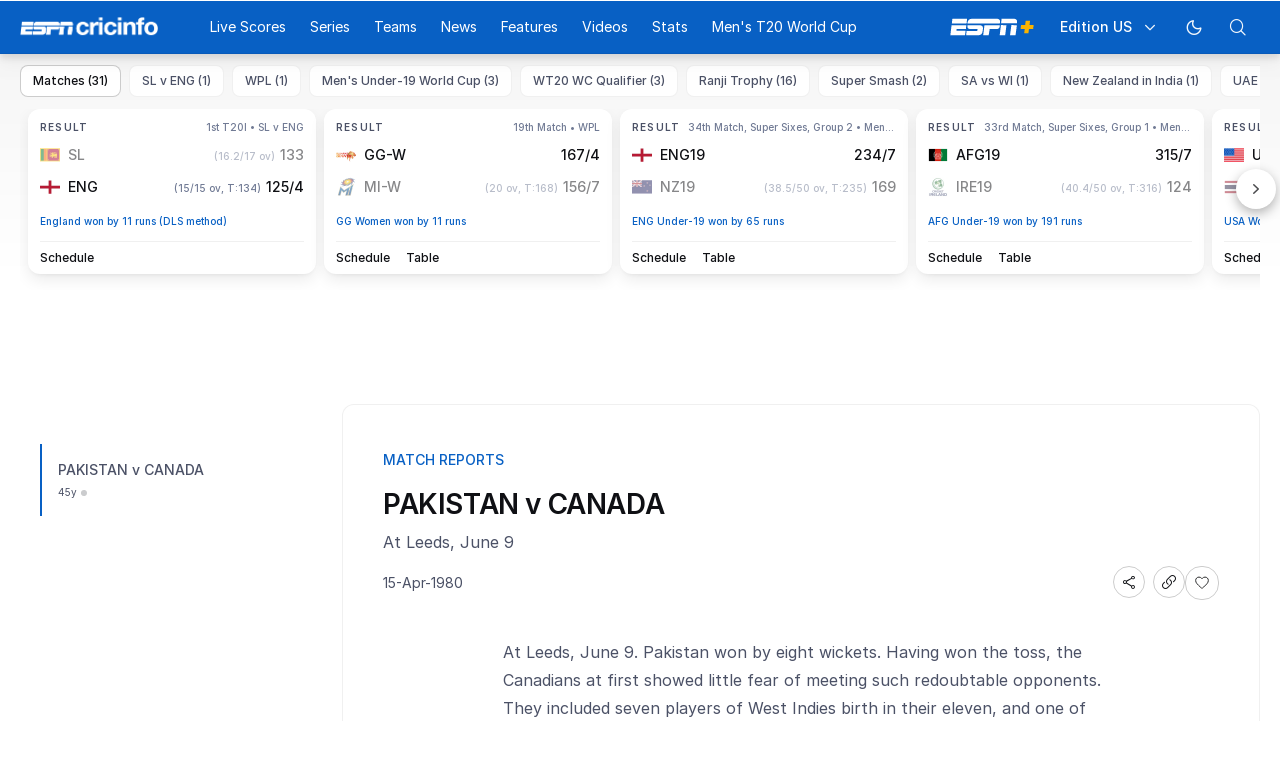

--- FILE ---
content_type: text/html; charset=utf-8
request_url: https://www.espncricinfo.com/story/pakistan-v-canada-150310
body_size: 56762
content:
<!DOCTYPE html><html lang="en"><head><meta charSet="utf-8"/><link rel="preconnect" href="https://img1.hscicdn.com" crossorigin="anonymous"/><link rel="preconnect" href="https://dcf.espn.com" crossorigin="anonymous"/><link rel="preload" href="https://wassets.hscicdn.com/static/fonts/CiIcons/ci-icons-v3.7/fonts/icomoon.woff?gencn3" as="font" type="font/woff2" crossorigin="anonymous"/><script type="text/javascript">
          /*! js-cookie v3.0.5 | MIT */
          !function(e,t){"object"==typeof exports&&"undefined"!=typeof module?module.exports=t():"function"==typeof define&&define.amd?define(t):(e="undefined"!=typeof globalThis?globalThis:e||self,function(){var n=e.Cookies,o=e.Cookies=t();o.noConflict=function(){return e.Cookies=n,o}}())}(this,(function(){"use strict";function e(e){for(var t=1;t<arguments.length;t++){var n=arguments[t];for(var o in n)e[o]=n[o]}return e}var t=function t(n,o){function r(t,r,i){if("undefined"!=typeof document){"number"==typeof(i=e({},o,i)).expires&&(i.expires=new Date(Date.now()+864e5*i.expires)),i.expires&&(i.expires=i.expires.toUTCString()),t=encodeURIComponent(t).replace(/%(2[346B]|5E|60|7C)/g,decodeURIComponent).replace(/[()]/g,escape);var c="";for(var u in i)i[u]&&(c+="; "+u,!0!==i[u]&&(c+="="+i[u].split(";")[0]));return document.cookie=t+"="+n.write(r,t)+c}}return Object.create({set:r,get:function(e){if("undefined"!=typeof document&&(!arguments.length||e)){for(var t=document.cookie?document.cookie.split("; "):[],o={},r=0;r<t.length;r++){var i=t[r].split("="),c=i.slice(1).join("=");try{var u=decodeURIComponent(i[0]);if(o[u]=n.read(c,u),e===u)break}catch(e){}}return e?o[e]:o}},remove:function(t,n){r(t,"",e({},n,{expires:-1}))},withAttributes:function(n){return t(this.converter,e({},this.attributes,n))},withConverter:function(n){return t(e({},this.converter,n),this.attributes)}},{attributes:{value:Object.freeze(o)},converter:{value:Object.freeze(n)}})}({read:function(e){return'"'===e[0]&&(e=e.slice(1,-1)),e.replace(/(%[dA-F]{2})+/gi,decodeURIComponent)},write:function(e){return encodeURIComponent(e).replace(/%(2[346BF]|3[AC-F]|40|5[BDE]|60|7[BCD])/g,decodeURIComponent)}},{path:"/"});return t}));
        </script><script type="text/javascript">
            // DATA LAYER CONFIGURATION
            var _dl = {
              site: {
                baseDomain: 'espncricinfo.com',
                site: 'espncricinfo',
                portal: 'sports',
                country: Cookies.get('country') || 'in',
                language: window.location.pathname.startsWith('/hindi') ? 'hi_in' : 'en_us',
                otguid: 'a0595f6d-337b-4be2-8d32-ad0c5e7c829d',
              },
              page: {
                page_url: window.location.href,
                page_title: document.title,
                platform: "web",
              },
              helpersEnabled: true,
              pageViewed: false,
              visitor: {
                swid: Cookies.get('SWID'),
              }
            };

            // SUBSCRIBE AND PUBLISH METHODS
            _dl.subscribe = function(eventName, callback) {
              document.addEventListener("__dataLayer." + eventName, function(e) {
                if (e && e.detail)
                  callback.apply(__dataLayer, e.detail);
              });
            };

            _dl.publish = function(eventName) {
              var args = Array.prototype.splice.apply(arguments, [1, arguments.length]),
              event = new CustomEvent("__dataLayer." + eventName, {
                detail: args || []
              });
              document.dispatchEvent(event);
            };

            // MAKE DATA LAYER GLOBAL
            window.__dataLayer = window.__dataLayer || {};
            Object.assign(window.__dataLayer, _dl);
        </script><script type="text/javascript">
          var appInfoValue = Cookies.get('ci-app');
          var appInfo = null;
          var isApp = false;
          if (appInfoValue) {
            appInfo = JSON.parse(appInfoValue);

            // android || ios
            if (appInfo['pf'] === 'android' || appInfo['pf'] === 'ios') {
              isApp = true;
            }
          }
          window.hsci = window.hsci || {
            consent: {
              region: 'unknown',
              enabled: false,
              taken: true,
            },
            did: null,
            appInfo: appInfo,
            playerV5: true
          };

          // android
          if (window.CleverTap) {
            isApp = true;

          // ios
          } else if (window.webkit && window.webkit.messageHandlers && window.webkit.messageHandlers.clevertap) {
            isApp = true;
          }

          hsci.isApp = isApp;

          //Flutter webview
          window.addEventListener('flutterInAppWebViewPlatformReady', function() {
            // console.log("flutterInAppWebViewPlatformReady done")
            window.isFlutterAppReady = true;
            window.isApp = true;
          });


          hsci.injectScript = function(src, opts) {
            (function() {
              var script = document.createElement("script");
              script.type = "text/javascript";
              script.async = false;
              script.src = src;
              if(opts && typeof opts.id !== "undefined") script.id = opts.id;
              if(opts && typeof opts.async !== "undefined") script.async = opts.async;
              if(opts && typeof opts.defer !== "undefined") script.defer = opts.defer;
              var s = document.getElementsByTagName('script')[0];
              s.parentNode.insertBefore(script, s);
            })();
          };
        </script><script type="text/javascript">
          hsci.consent.region = Cookies.get('region');
          hsci.consent.country = Cookies.get('country');

          // Faiyaz - emea region is added for exisiting users with the same region cookie.
          hsci.consent.enabled = hsci.isApp ? false : hsci.consent.region === 'gdpr' || hsci.consent.region === 'emea' || hsci.consent.region === 'ccpa';

          function handler() {
            // ensighten script is loaded and consent is taken so unblock
            window.yett.unblock();

            if(!hsci.isApp && window.hsci.playerV5) {
              // Data Layer Integration
              document.dispatchEvent(new Event("dataLayerReady"));
              window.__dataLayer.publish('pageView');
            }
          }

          // Faiyaz - emea region is added for exisiting users with the same region cookie.
          if(hsci.consent.enabled) {

            //disable integration scripts
            window.YETT_BLACKLIST = [
              /www\.googletagmanager\.com/,
              /d2r1yp2w7bby2u\.cloudfront\.net/,
              /at-.*?\.js/,
              /omniture-.*?\.js/,
              /prebid.*?\.js/,
              /sb\.scorecardresearch\.com/,
              /cdn\.taboola\.com/,
              /jsc\.mgid\.com/
            ];

            // This is required for ccpa region also
            document.addEventListener('tms.ready', handler);
            document.addEventListener('onetrust.consent.loaded', handler);

            if (hsci.consent.region === 'gdpr' || hsci.consent.region === 'emea' || hsci.consent.region === 'ccpa') {
              var _alertBox1 = Cookies.get('OptanonConsentAlertBoxClosed');
              var _alertBox2 = Cookies.get('OptanonAlertBoxClosed');
              hsci.consent.taken = _alertBox1 !== undefined || _alertBox2 !== undefined;

              window.addEventListener('consent.onetrust', function(e) {
                // Check if __tcfapi is ready to detect event on close
                // @ts-ignore
                if (window.__tcfapi) {
                  __tcfapi('getTCData', 2, function(tcData, success) {
                    if (success) {
                      if (tcData.eventStatus === 'useractioncomplete') {
                        window.location.reload();
                      }
                    }
                  });
                }
              });
            }

          } else {
            // for non gdpr regions do not load following scipt upfront load after window load
            window.YETT_BLACKLIST = [
              /d2r1yp2w7bby2u\.cloudfront\.net/,
              /omniture-.*?\.js/,
              /at-.*?\.js/,
              /cdn\.taboola\.com/,
              /jsc\.mgid\.com/
            ];

            if(hsci.isApp) {
              window.addEventListener('DOMContentLoaded', function(event) {
                window.yett.unblock();
              });
            } else {
              document.addEventListener('tms.ready', handler);
              document.addEventListener('onetrust.consent.loaded', handler);
            }
          }
        </script><script type="text/javascript">!function(t,e){"object"==typeof exports&&"undefined"!=typeof module?e(exports):"function"==typeof define&&define.amd?define(["exports"],e):e((t=t||self).yett={})}(this,function(t){"use strict";function o(e,t){return e&&(!t||t!==s)&&(!a.blacklist||a.blacklist.some(function(t){return t.test(e)}))&&(!a.whitelist||a.whitelist.every(function(t){return!t.test(e)}))}function l(t){var e=t.getAttribute("src");return a.blacklist&&a.blacklist.every(function(t){return!t.test(e)})||a.whitelist&&a.whitelist.some(function(t){return t.test(e)})}var s="javascript/blocked",a={blacklist:window.YETT_BLACKLIST,whitelist:window.YETT_WHITELIST},u={blacklisted:[]},f=new MutationObserver(function(t){for(var e=0;e<t.length;e++)for(var i=t[e].addedNodes,n=function(t){var n=i[t];if(1===n.nodeType&&"SCRIPT"===n.tagName){var e=n.src,r=n.type;if(o(e,r)){u.blacklisted.push(n.cloneNode()),n.type=s;n.addEventListener("beforescriptexecute",function t(e){n.getAttribute("type")===s&&e.preventDefault(),n.removeEventListener("beforescriptexecute",t)}),n.parentElement&&n.parentElement.removeChild(n)}}},r=0;r<i.length;r++)n(r)});f.observe(document.documentElement,{childList:!0,subtree:!0});var c=document.createElement;function p(t){return function(t){if(Array.isArray(t)){for(var e=0,n=new Array(t.length);e<t.length;e++)n[e]=t[e];return n}}(t)||function(t){if(Symbol.iterator in Object(t)||"[object Arguments]"===Object.prototype.toString.call(t))return Array.from(t)}(t)||function(){throw new TypeError("Invalid attempt to spread non-iterable instance")}()}document.createElement=function(){for(var t=arguments.length,e=new Array(t),n=0;n<t;n++)e[n]=arguments[n];if("script"!==e[0].toLowerCase())return c.bind(document).apply(void 0,e);var r=c.bind(document).apply(void 0,e),i=r.setAttribute.bind(r);return Object.defineProperties(r,{src:{get:function(){var t=r.getAttribute("src");return t&&0===t.indexOf("//")?document.location.protocol+t:t||""},set:function(t){return o(t,r.type)&&i("type",s),i("src",t),!0}},type:{set:function(t){var e=o(r.src,r.type)?s:t;return i("type",e),!0}}}),r.setAttribute=function(t,e){"type"===t||"src"===t?r[t]=e:HTMLScriptElement.prototype.setAttribute.call(r,t,e)},r};var d=new RegExp("[|\\{}()[\\]^$+*?.]","g");t.unblock=function(){for(var t=arguments.length,n=new Array(t),e=0;e<t;e++)n[e]=arguments[e];n.length<1?(a.blacklist=[],a.whitelist=[]):(a.blacklist&&(a.blacklist=a.blacklist.filter(function(e){return n.every(function(t){return"string"==typeof t?!e.test(t):t instanceof RegExp?e.toString()!==t.toString():void 0})})),a.whitelist&&(a.whitelist=[].concat(p(a.whitelist),p(n.map(function(e){if("string"==typeof e){var n=".*"+e.replace(d,"\$&")+".*";if(a.whitelist.every(function(t){return t.toString()!==n.toString()}))return new RegExp(n)}else if(e instanceof RegExp&&a.whitelist.every(function(t){return t.toString()!==e.toString()}))return e;return null}).filter(Boolean)))));for(var r=document.querySelectorAll('script[type="'.concat(s,'"]')),i=0;i<r.length;i++){var o=r[i];l(o)&&(o.type="application/javascript",u.blacklisted.push(o),o.parentElement.removeChild(o))}var c=0;p(u.blacklisted).forEach(function(t,e){if(l(t)){var n=document.createElement("script");n.setAttribute("src",t.src),n.setAttribute("type","application/javascript"),document.head.appendChild(n),u.blacklisted.splice(e-c,1),c++}}),a.blacklist&&a.blacklist.length<1&&f.disconnect()},Object.defineProperty(t,"__esModule",{value:!0})});</script><script type="text/javascript">
            if(!hsci.isApp) {
                hsci.injectScript('//dcf.espn.com/TWDC-DTCI/prod/Bootstrap.js', {async: true});
            }
          </script><script type="text/javascript">window.googletag = window.googletag || {cmd: []};
          window.pbjs = window.pbjs || {que: []};
          window._taboola = window._taboola || [];
          window._outbrain = window._outbrain || [];
        </script><meta name="viewport" content="width=device-width, initial-scale=1.0, maximum-scale=1.0, user-scalable=0"/><link rel="manifest" href="/static/json/manifest.json"/><link rel="shortcut icon" type="image/x-icon" href="https://wassets.hscicdn.com/static/images/favicon.ico"/><link href="https://wassets.hscicdn.com/static/images/iphone5_splash.png" media="(device-width: 320px) and (device-height: 568px) and (-webkit-device-pixel-ratio: 2)" rel="apple-touch-startup-image"/><link href="https://wassets.hscicdn.com/static/images/iphone6_splash.png" media="(device-width: 375px) and (device-height: 667px) and (-webkit-device-pixel-ratio: 2)" rel="apple-touch-startup-image"/><link href="https://wassets.hscicdn.com/static/images/iphoneplus_splash.png" media="(device-width: 621px) and (device-height: 1104px) and (-webkit-device-pixel-ratio: 3)" rel="apple-touch-startup-image"/><link href="https://wassets.hscicdn.com/static/images/iphonex_splash.png" media="(device-width: 375px) and (device-height: 812px) and (-webkit-device-pixel-ratio: 3)" rel="apple-touch-startup-image"/><link href="https://wassets.hscicdn.com/static/images/iphonexr_splash.png" media="(device-width: 414px) and (device-height: 896px) and (-webkit-device-pixel-ratio: 2)" rel="apple-touch-startup-image"/><link href="https://wassets.hscicdn.com/static/images/iphonexsmax_splash.png" media="(device-width: 414px) and (device-height: 896px) and (-webkit-device-pixel-ratio: 3)" rel="apple-touch-startup-image"/><link href="https://wassets.hscicdn.com/static/images/ipad_splash.png" media="(device-width: 768px) and (device-height: 1024px) and (-webkit-device-pixel-ratio: 2)" rel="apple-touch-startup-image"/><link href="https://wassets.hscicdn.com/static/images/ipadpro1_splash.png" media="(device-width: 834px) and (device-height: 1112px) and (-webkit-device-pixel-ratio: 2)" rel="apple-touch-startup-image"/><link href="https://wassets.hscicdn.com/static/images/ipadpro3_splash.png" media="(device-width: 834px) and (device-height: 1194px) and (-webkit-device-pixel-ratio: 2)" rel="apple-touch-startup-image"/><link href="https://wassets.hscicdn.com/static/images/ipadpro2_splash.png" media="(device-width: 1024px) and (device-height: 1366px) and (-webkit-device-pixel-ratio: 2)" rel="apple-touch-startup-image"/><meta name="mobile-web-app-capable" content="yes"/><meta name="apple-mobile-web-app-title" content="ESPN Cricinfo"/><meta name="apple-mobile-web-app-status-bar-style" content="black"/><meta name="theme-color" content="#03a9f4"/><link rel="apple-touch-icon" sizes="72x72" href="https://wassets.hscicdn.com/static/images/ios-72.png" type="image/png"/><link rel="apple-touch-icon" sizes="120x120" href="https://wassets.hscicdn.com/static/images/ios-120.png" type="image/png"/><link rel="apple-touch-icon" sizes="144x144" href="https://wassets.hscicdn.com/static/images/ios-144.png" type="image/png"/><link rel="apple-touch-icon" sizes="180x180" href="https://wassets.hscicdn.com/static/images/ios-180.png" type="image/png"/><title>PAKISTAN v CANADA | ESPNcricinfo</title><meta name="title" content="PAKISTAN v CANADA | ESPNcricinfo"/><meta name="description" content="At Leeds, June 9"/><meta name="keywords" content=",news,daily,package,cricket,headlines,bulletin"/><meta name="robots" content="index,follow, max-snippet:-1, max-video-preview:-1, max-image-preview:large"/><meta name="googlebot" content="index,follow, max-snippet:-1, max-video-preview:-1, max-image-preview:large"/><link rel="canonical" href="https://www.espncricinfo.com/story/pakistan-v-canada-150310"/><meta property="og:site_name" content="ESPNcricinfo"/><meta property="og:type" content="website"/><meta property="og:title" content="PAKISTAN v CANADA"/><meta property="og:description" content="At Leeds, June 9"/><meta property="og:image" content="https://www.espncricinfo.com/static/images/espncricinfo-og.png"/><meta property="og:url" content="https://www.espncricinfo.com/story/pakistan-v-canada-150310"/><meta property="fb:app_id" content="260890547115"/><meta property="fb:pages" content="104266592953439"/><meta name="twitter:site" content="@espncricinfo"/><meta name="twitter:card" content="summary_large_image"/><meta name="twitter:app:name:iphone" content="ESPNcricinfo"/><meta name="twitter:app:id:iphone" content="417408017"/><meta name="twitter:app:name:googleplay" content="ESPNcricinfo"/><meta name="twitter:app:id:googleplay" content="com.july.cricinfo"/><meta name="twitter:title" content="PAKISTAN v CANADA"/><meta name="twitter:description" content="At Leeds, June 9"/><meta name="twitter:image" content="https://www.espncricinfo.com/static/images/espncricinfo-og.png"/><link rel="amphtml" href="https://www.espncricinfo.com/story/pakistan-v-canada-150310?platform=amp"/><meta itemProp="name" content="PAKISTAN v CANADA | ESPNcricinfo"/><meta itemProp="description" content="At Leeds, June 9"/><meta itemProp="image" content="https://www.espncricinfo.com/static/images/espncricinfo-og.png"/><meta itemProp="publisher" content="ESPNcricinfo"/><meta itemProp="url" content="https://www.espncricinfo.com/story/pakistan-v-canada-150310"/><meta itemProp="editor" content="ESPNcricinfo"/><meta itemProp="headline" content="PAKISTAN v CANADA | ESPNcricinfo"/><meta itemProp="sourceOrganization" content="ESPN Digital Media Pvt Ltd"/><meta itemProp="keywords" content=",news,daily,package,cricket,headlines,bulletin"/><meta itemProp="datePublished" content="1980-04-15T05:30:00+05:30"/><meta itemProp="dateModified" content="2021-09-13T12:23:33+05:30"/><script type="application/ld+json">{"@context":"https://schema.org","@type":"Organization","name":"ESPN Digital Media Private Limited","url":"https://www.espncricinfo.com","logo":"/static/images/espncricinfo-logo-full.png","address":{"@type":"PostalAddress","streetAddress":"Ground Floor, Embassy Golf Links Business Park, Cherry Hills, Intermediate Ring Road, Domlur","addressLocality":"Bangalore","addressRegion":"India","postalCode":"560071","Telephone":"+91-080-68479700"},"sameAs":["https://www.facebook.com/Cricinfo","https://twitter.com/ESPNcricinfo","https://www.youtube.com/espncricinfo"]}</script><script type="application/ld+json">{"@context":"https://schema.org","@graph":[{"@context":"https://schema.org","@type":"SiteNavigationElement","@id":"#nav-item","name":"Live Scores","url":"https://www.espncricinfo.com/live-cricket-score"},{"@context":"https://schema.org","@type":"SiteNavigationElement","@id":"#nav-item","name":"Live Scores Home","url":"https://www.espncricinfo.com/live-cricket-score"},{"@context":"https://schema.org","@type":"SiteNavigationElement","@id":"#nav-item","name":"Schedule","url":"https://www.espncricinfo.com/live-cricket-match-schedule-fixtures"},{"@context":"https://schema.org","@type":"SiteNavigationElement","@id":"#nav-item","name":"Results","url":"https://www.espncricinfo.com/live-cricket-match-results"},{"@context":"https://schema.org","@type":"SiteNavigationElement","@id":"#nav-item","name":"Month view","url":"https://www.espncricinfo.com/live-cricket-month-view"},{"@context":"https://schema.org","@type":"SiteNavigationElement","@id":"#nav-item","name":"Season view","url":"https://www.espncricinfo.com/ci/engine/series/index.html?view=season"},{"@context":"https://schema.org","@type":"SiteNavigationElement","@id":"#nav-item","name":"International calendar","url":"https://www.espncricinfo.com/ci/engine/match/index.html?view=calendar"},{"@context":"https://schema.org","@type":"SiteNavigationElement","@id":"#nav-item","name":"Desktop Scoreboard","url":"https://www.espncricinfo.com/ci/engine/match/scores/desktop.html"},{"@context":"https://schema.org","@type":"SiteNavigationElement","@id":"#nav-item","name":"Series","url":"https://www.espncricinfo.com/cricket-fixtures"},{"@context":"https://schema.org","@type":"SiteNavigationElement","@id":"#nav-item","name":"WPL 2026","url":"https://www.espncricinfo.com/series/women-s-premier-league-2025-26-1510059"},{"@context":"https://schema.org","@type":"SiteNavigationElement","@id":"#nav-item","name":"India vs New Zealand","url":"https://www.espncricinfo.com/series/new-zealand-in-india-2025-26-1490228"},{"@context":"https://schema.org","@type":"SiteNavigationElement","@id":"#nav-item","name":"Under-19 World Cup","url":"https://www.espncricinfo.com/series/men-s-under-19-world-cup-2025-26-1511849"},{"@context":"https://schema.org","@type":"SiteNavigationElement","@id":"#nav-item","name":"Men's T20 World Cup Warm-up","url":"https://www.espncricinfo.com/series/icc-men-s-t20-world-cup-warm-up-matches-2025-26-1521126/match-schedule-fixtures-and-results"},{"@context":"https://schema.org","@type":"SiteNavigationElement","@id":"#nav-item","name":"Men's T20 World Cup 2026","url":"https://www.espncricinfo.com/series/icc-men-s-t20-world-cup-2025-26-1502138"},{"@context":"https://schema.org","@type":"SiteNavigationElement","@id":"#nav-item","name":"Sri Lanka vs England","url":"https://www.espncricinfo.com/series/england-in-sri-lanka-2025-26-1507712"},{"@context":"https://schema.org","@type":"SiteNavigationElement","@id":"#nav-item","name":"South Africa vs West Indies","url":"https://www.espncricinfo.com/series/west-indies-in-south-africa-2025-26-1477604"},{"@context":"https://schema.org","@type":"SiteNavigationElement","@id":"#nav-item","name":"Pakistan vs Australia","url":"https://www.espncricinfo.com/series/australia-in-pakistan-2025-26-1519629"},{"@context":"https://schema.org","@type":"SiteNavigationElement","@id":"#nav-item","name":"IPL 2026","url":"https://www.espncricinfo.com/series/indian-premier-league-2025-26-1510719"},{"@context":"https://schema.org","@type":"SiteNavigationElement","@id":"#nav-item","name":"Men's Super Smash","url":"https://www.espncricinfo.com/series/super-smash-2025-26-1499623"},{"@context":"https://schema.org","@type":"SiteNavigationElement","@id":"#nav-item","name":"Women's Super Smash","url":"https://www.espncricinfo.com/series/women-s-super-smash-2025-26-1499624"},{"@context":"https://schema.org","@type":"SiteNavigationElement","@id":"#nav-item","name":"Women's T20 World Cup QLF","url":"https://www.espncricinfo.com/series/women-s-t20-world-cup-qualifier-2025-26-1515205"},{"@context":"https://schema.org","@type":"SiteNavigationElement","@id":"#nav-item","name":"Test Championship 2025-2027","url":"https://www.espncricinfo.com/series/icc-world-test-championship-2025-2027-1472510"},{"@context":"https://schema.org","@type":"SiteNavigationElement","@id":"#nav-item","name":"-Future series-","url":"https://www.espncricinfo.com/cricket-fixtures/#future"},{"@context":"https://schema.org","@type":"SiteNavigationElement","@id":"#nav-item","name":"-Archives-","url":"https://www.espncricinfo.com/ci/engine/series/index.html"},{"@context":"https://schema.org","@type":"SiteNavigationElement","@id":"#nav-item","name":"Teams","url":"https://www.espncricinfo.com/team"},{"@context":"https://schema.org","@type":"SiteNavigationElement","@id":"#nav-item","name":"Australia","url":"https://www.espncricinfo.com/team/australia-2"},{"@context":"https://schema.org","@type":"SiteNavigationElement","@id":"#nav-item","name":"Afghanistan","url":"https://www.espncricinfo.com/team/afghanistan-40"},{"@context":"https://schema.org","@type":"SiteNavigationElement","@id":"#nav-item","name":"Bangladesh","url":"https://www.espncricinfo.com/team/bangladesh-25"},{"@context":"https://schema.org","@type":"SiteNavigationElement","@id":"#nav-item","name":"Canada","url":"https://www.espncricinfo.com/team/canada-17"},{"@context":"https://schema.org","@type":"SiteNavigationElement","@id":"#nav-item","name":"England","url":"https://www.espncricinfo.com/team/england-1"},{"@context":"https://schema.org","@type":"SiteNavigationElement","@id":"#nav-item","name":"Ireland","url":"https://www.espncricinfo.com/team/ireland-29"},{"@context":"https://schema.org","@type":"SiteNavigationElement","@id":"#nav-item","name":"India","url":"https://www.espncricinfo.com/team/india-6"},{"@context":"https://schema.org","@type":"SiteNavigationElement","@id":"#nav-item","name":"Namibia","url":"https://www.espncricinfo.com/team/namibia-28"},{"@context":"https://schema.org","@type":"SiteNavigationElement","@id":"#nav-item","name":"New Zealand","url":"https://www.espncricinfo.com/team/new-zealand-5"},{"@context":"https://schema.org","@type":"SiteNavigationElement","@id":"#nav-item","name":"Nepal","url":"https://www.espncricinfo.com/team/nepal-33"},{"@context":"https://schema.org","@type":"SiteNavigationElement","@id":"#nav-item","name":"Pakistan","url":"https://www.espncricinfo.com/team/pakistan-7"},{"@context":"https://schema.org","@type":"SiteNavigationElement","@id":"#nav-item","name":"Netherlands","url":"https://www.espncricinfo.com/team/netherlands-15"},{"@context":"https://schema.org","@type":"SiteNavigationElement","@id":"#nav-item","name":"South Africa","url":"https://www.espncricinfo.com/team/south-africa-3"},{"@context":"https://schema.org","@type":"SiteNavigationElement","@id":"#nav-item","name":"Oman","url":"https://www.espncricinfo.com/team/oman-37"},{"@context":"https://schema.org","@type":"SiteNavigationElement","@id":"#nav-item","name":"Sri Lanka","url":"https://www.espncricinfo.com/team/sri-lanka-8"},{"@context":"https://schema.org","@type":"SiteNavigationElement","@id":"#nav-item","name":"Scotland","url":"https://www.espncricinfo.com/team/scotland-30"},{"@context":"https://schema.org","@type":"SiteNavigationElement","@id":"#nav-item","name":"West Indies","url":"https://www.espncricinfo.com/team/west-indies-4"},{"@context":"https://schema.org","@type":"SiteNavigationElement","@id":"#nav-item","name":"UAE","url":"https://www.espncricinfo.com/team/united-arab-emirates-27"},{"@context":"https://schema.org","@type":"SiteNavigationElement","@id":"#nav-item","name":"Zimbabwe","url":"https://www.espncricinfo.com/team/zimbabwe-9"},{"@context":"https://schema.org","@type":"SiteNavigationElement","@id":"#nav-item","name":"USA","url":"https://www.espncricinfo.com/team/united-states-of-america-11"},{"@context":"https://schema.org","@type":"SiteNavigationElement","@id":"#nav-item","name":"News","url":"https://www.espncricinfo.com/cricket-news"},{"@context":"https://schema.org","@type":"SiteNavigationElement","@id":"#nav-item","name":"News Home","url":"https://www.espncricinfo.com/cricket-news"},{"@context":"https://schema.org","@type":"SiteNavigationElement","@id":"#nav-item","name":"Future of ODIs","url":"https://www.espncricinfo.com/cricket-news/the-future-of-odis-39"},{"@context":"https://schema.org","@type":"SiteNavigationElement","@id":"#nav-item","name":"Ball-tampering","url":"https://www.espncricinfo.com/cricket-news/ball-tampering-25"},{"@context":"https://schema.org","@type":"SiteNavigationElement","@id":"#nav-item","name":"Technology in cricket","url":"https://www.espncricinfo.com/cricket-news/technology-in-cricket-18"},{"@context":"https://schema.org","@type":"SiteNavigationElement","@id":"#nav-item","name":"Racism","url":"https://www.espncricinfo.com/cricket-news/racism-99"},{"@context":"https://schema.org","@type":"SiteNavigationElement","@id":"#nav-item","name":"Run-out controversies","url":"https://www.espncricinfo.com/cricket-news/run-out-controversies-325"},{"@context":"https://schema.org","@type":"SiteNavigationElement","@id":"#nav-item","name":"Corruption","url":"https://www.espncricinfo.com/cricket-news/corruption-in-cricket-4"},{"@context":"https://schema.org","@type":"SiteNavigationElement","@id":"#nav-item","name":"Features","url":"https://www.espncricinfo.com/cricket-features"},{"@context":"https://schema.org","@type":"SiteNavigationElement","@id":"#nav-item","name":"Features Home","url":"https://www.espncricinfo.com/cricket-features"},{"@context":"https://schema.org","@type":"SiteNavigationElement","@id":"#nav-item","name":"On this day","url":"https://www.espncricinfo.com/on-this-day/cricket-events"},{"@context":"https://schema.org","@type":"SiteNavigationElement","@id":"#nav-item","name":"Writers","url":"https://www.espncricinfo.com/espncricinfo-writers-index"},{"@context":"https://schema.org","@type":"SiteNavigationElement","@id":"#nav-item","name":"Web stories","url":"https://www.espncricinfo.com/webstories"},{"@context":"https://schema.org","@type":"SiteNavigationElement","@id":"#nav-item","name":"Photo galleries","url":"https://www.espncricinfo.com/gallery"},{"@context":"https://schema.org","@type":"SiteNavigationElement","@id":"#nav-item","name":"Cricinfo 30 years","url":"https://www.espncricinfo.com/cricinfo-30-years"},{"@context":"https://schema.org","@type":"SiteNavigationElement","@id":"#nav-item","name":"The Cricket Monthly","url":"https://www.thecricketmonthly.com/"},{"@context":"https://schema.org","@type":"SiteNavigationElement","@id":"#nav-item","name":"Videos","url":"https://www.espncricinfo.com/cricket-videos/"},{"@context":"https://schema.org","@type":"SiteNavigationElement","@id":"#nav-item","name":"Cricinformed","url":"https://www.espncricinfo.com/cricket-videos/genre/cricinformed-299"},{"@context":"https://schema.org","@type":"SiteNavigationElement","@id":"#nav-item","name":"TimeOut","url":"https://www.espncricinfo.com/cricket-videos/genre/time-out-221"},{"@context":"https://schema.org","@type":"SiteNavigationElement","@id":"#nav-item","name":"Matchday","url":"https://www.espncricinfo.com/cricket-videos/genre/match-day-155"},{"@context":"https://schema.org","@type":"SiteNavigationElement","@id":"#nav-item","name":"25 Questions","url":"https://www.espncricinfo.com/cricket-videos/genre/25-questions-191"},{"@context":"https://schema.org","@type":"SiteNavigationElement","@id":"#nav-item","name":"News and Analysis","url":"https://www.espncricinfo.com/cricket-videos/genre/news-and-analysis-34"},{"@context":"https://schema.org","@type":"SiteNavigationElement","@id":"#nav-item","name":"Interviews","url":"https://www.espncricinfo.com/cricket-videos/genre/interviews-9"},{"@context":"https://schema.org","@type":"SiteNavigationElement","@id":"#nav-item","name":"Features","url":"https://www.espncricinfo.com/cricket-videos/genre/features-46"},{"@context":"https://schema.org","@type":"SiteNavigationElement","@id":"#nav-item","name":"Press Conference","url":"https://www.espncricinfo.com/cricket-videos/genre/press-conference-2"},{"@context":"https://schema.org","@type":"SiteNavigationElement","@id":"#nav-item","name":"Polite Enquiries","url":"https://www.espncricinfo.com/cricket-videos/genre/politeenquiries-119"},{"@context":"https://schema.org","@type":"SiteNavigationElement","@id":"#nav-item","name":"Run Order","url":"https://www.espncricinfo.com/cricket-videos/genre/run-order-166"},{"@context":"https://schema.org","@type":"SiteNavigationElement","@id":"#nav-item","name":"Newsroom","url":"https://www.espncricinfo.com/cricket-videos/genre/newsroom-218"},{"@context":"https://schema.org","@type":"SiteNavigationElement","@id":"#nav-item","name":"Highlights","url":"https://www.espncricinfo.com/cricket-videos/genre/highlights-37"},{"@context":"https://schema.org","@type":"SiteNavigationElement","@id":"#nav-item","name":"YouTube","url":"https://www.youtube.com/ESPNCricinfo"},{"@context":"https://schema.org","@type":"SiteNavigationElement","@id":"#nav-item","name":"Stats","url":"https://www.espncricinfo.com/records"},{"@context":"https://schema.org","@type":"SiteNavigationElement","@id":"#nav-item","name":"Stats home","url":"https://www.espncricinfo.com/records"},{"@context":"https://schema.org","@type":"SiteNavigationElement","@id":"#nav-item","name":"AskCricinfo","url":"https://www.espncricinfo.com/ask"},{"@context":"https://schema.org","@type":"SiteNavigationElement","@id":"#nav-item","name":"Statsguru","url":"https://www.espncricinfo.com/statsguru"},{"@context":"https://schema.org","@type":"SiteNavigationElement","@id":"#nav-item","name":"SuperStats","url":"https://www.espncricinfo.com/genre/superstats-706"},{"@context":"https://schema.org","@type":"SiteNavigationElement","@id":"#nav-item","name":"2025 records","url":"https://www.espncricinfo.com/records/year/2025-2025"},{"@context":"https://schema.org","@type":"SiteNavigationElement","@id":"#nav-item","name":"2024 records","url":"https://www.espncricinfo.com/records/year/2024-2024"},{"@context":"https://schema.org","@type":"SiteNavigationElement","@id":"#nav-item","name":"All records","url":"https://www.espncricinfo.com/records"},{"@context":"https://schema.org","@type":"SiteNavigationElement","@id":"#nav-item","name":"Players","url":"https://www.espncricinfo.com/cricketers"},{"@context":"https://schema.org","@type":"SiteNavigationElement","@id":"#nav-item","name":"Grounds","url":"https://www.espncricinfo.com/cricket-grounds"},{"@context":"https://schema.org","@type":"SiteNavigationElement","@id":"#nav-item","name":"Rankings","url":"https://www.espncricinfo.com/rankings/icc-team-ranking"},{"@context":"https://schema.org","@type":"SiteNavigationElement","@id":"#nav-item","name":"Men's T20 World Cup","url":"https://www.espncricinfo.com/series/icc-men-s-t20-world-cup-2025-26-1502138"},{"@context":"https://schema.org","@type":"SiteNavigationElement","@id":"#nav-item","name":"Home","url":"https://www.espncricinfo.com/series/icc-men-s-t20-world-cup-2025-26-1502138"},{"@context":"https://schema.org","@type":"SiteNavigationElement","@id":"#nav-item","name":"Fixtures and results","url":"https://www.espncricinfo.com/series/icc-men-s-t20-world-cup-2025-26-1502138/match-schedule-fixtures-and-results"},{"@context":"https://schema.org","@type":"SiteNavigationElement","@id":"#nav-item","name":"Squads","url":"https://www.espncricinfo.com/series/icc-men-s-t20-world-cup-2025-26-1502138/squads"},{"@context":"https://schema.org","@type":"SiteNavigationElement","@id":"#nav-item","name":"Points Table","url":"https://www.espncricinfo.com/series/icc-men-s-t20-world-cup-2025-26-1502138/points-table-standings"},{"@context":"https://schema.org","@type":"SiteNavigationElement","@id":"#nav-item","name":"Videos","url":"https://www.espncricinfo.com/series/icc-men-s-t20-world-cup-2025-26-1502138/videos"},{"@context":"https://schema.org","@type":"SiteNavigationElement","@id":"#nav-item","name":"Teams","url":"https://www.espncricinfo.com/series/icc-men-s-t20-world-cup-2025-26-1502138/teams"},{"@context":"https://schema.org","@type":"SiteNavigationElement","@id":"#nav-item","name":"Photos","url":"https://www.espncricinfo.com/series/icc-men-s-t20-world-cup-2025-26-1502138/photo"}]}</script><script type="application/ld+json">{"@context":"https://schema.org","@type":"WebPage","name":"PAKISTAN v CANADA | ESPNcricinfo","description":"At Leeds, June 9","url":"https://www.espncricinfo.com/story/pakistan-v-canada-150310","publisher":{"@type":"Organization","name":"ESPN Digital Media Private Limited","url":"https://www.espncricinfo.com","logo":{"@type":"ImageObject","contentUrl":"/static/images/espncricinfo-logo-full.png"}}}</script><script type="application/ld+json">{"@context":"https://schema.org","@type":"NewsArticle","url":"https://www.espncricinfo.com/story/pakistan-v-canada-150310","articleBody":"At Leeds, June 9. Pakistan won by eight wickets. Having won the toss, the Canadians at first showed little fear of meeting such redoubtable opponents. They included seven players of West Indies birth in their eleven, and one of them, Sealy, despatched the first ball of the match sent down by Imran to the on-side boundary. Indeed, Canada played the early pace of Imran and Sarfraz with some assurance and passed the hundred with only two wickets down. Then they collapsed against Majid's off-spin and Asif's accurate medium in-swing.Pakistan made light work of getting 140 to win, although they lost Majid early on to a yorker from the left-armer, Valentine. Sadiq and Zaheer produced some splendid strokes before Chappell, from mid-off, surprised the latter by throwing down the wicket at the bowler's end. Then Haroon engaged with Sadiq in an unbroken partnership of 79 to see Pakistan safely home. The Man of the Match award went to Sadiq.","articleSection":"Prudential World Cup","mainEntityOfPage":{"@type":"WebPage","@id":"https://www.espncricinfo.com/story/pakistan-v-canada-150310"},"headline":"PAKISTAN v CANADA","description":"At Leeds, June 9","datePublished":"1980-04-15T00:00:00+00:00","dateModified":"2021-09-13T06:53:33+00:00","publisher":{"@type":"Organization","name":"ESPNcricinfo","logo":{"@type":"ImageObject","url":"/static/images/espncricinfo-logo-full.png","width":"125","height":"26"}},"author":{"@type":"Person","name":"","url":""},"image":{"@type":"ImageObject","url":null,"width":"350","height":"200"},"isAccessibleForFree":true}</script><meta name="next-head-count" content="72"/><link data-next-font="" rel="preconnect" href="/" crossorigin="anonymous"/><link rel="preload" href="https://wassets.hscicdn.com/_next/static/css/fa22073cc91135bd.css" as="style"/><link rel="stylesheet" href="https://wassets.hscicdn.com/_next/static/css/fa22073cc91135bd.css" data-n-g=""/><noscript data-n-css=""></noscript><script defer="" nomodule="" src="https://wassets.hscicdn.com/_next/static/chunks/polyfills-78c92fac7aa8fdd8.js"></script><script defer="" src="https://wassets.hscicdn.com/_next/static/chunks/CiLanguageEnglish.44cecc4cb23f9718.js"></script><script defer="" src="https://wassets.hscicdn.com/_next/static/chunks/8581.e1e032d552193d79.js"></script><script src="https://wassets.hscicdn.com/_next/static/chunks/webpack-605494ba9ac186db.js" defer=""></script><script src="https://wassets.hscicdn.com/_next/static/chunks/framework-70f95e8fb8fe7028.js" defer=""></script><script src="https://wassets.hscicdn.com/_next/static/chunks/main-46c7eef8fbc39f54.js" defer=""></script><script src="https://wassets.hscicdn.com/_next/static/chunks/pages/_app-fe88695254a671f7.js" defer=""></script><script src="https://wassets.hscicdn.com/_next/static/chunks/9301-1061a2499d19e30d.js" defer=""></script><script src="https://wassets.hscicdn.com/_next/static/chunks/2024-a55fe46d6b60bfe8.js" defer=""></script><script src="https://wassets.hscicdn.com/_next/static/chunks/9515-ea150dbf5171c32e.js" defer=""></script><script src="https://wassets.hscicdn.com/_next/static/chunks/7703-027163a07ece272d.js" defer=""></script><script src="https://wassets.hscicdn.com/_next/static/chunks/217-499a73e8d10be199.js" defer=""></script><script src="https://wassets.hscicdn.com/_next/static/chunks/497-1c0a363c6950dbc9.js" defer=""></script><script src="https://wassets.hscicdn.com/_next/static/chunks/8297-e501873aa0c64375.js" defer=""></script><script src="https://wassets.hscicdn.com/_next/static/chunks/372-64e16447ca5f5ace.js" defer=""></script><script src="https://wassets.hscicdn.com/_next/static/chunks/7322-db4e1b8e6b54fc3e.js" defer=""></script><script src="https://wassets.hscicdn.com/_next/static/chunks/7348-2bf048da7d490d7f.js" defer=""></script><script src="https://wassets.hscicdn.com/_next/static/chunks/pages/story/CiStoryHomePage-43dd70959dcb77d0.js" defer=""></script><script src="https://wassets.hscicdn.com/_next/static/oabmEhdT3hdfwtkj0hJyL/_buildManifest.js" defer=""></script><script src="https://wassets.hscicdn.com/_next/static/oabmEhdT3hdfwtkj0hJyL/_ssgManifest.js" defer=""></script></head><body class="ds-v2-body"><div id="__next"><script>
    (function() {
      let theme = window?.localStorage?.getItem('ci-theme-preference') || 'LIGHT';

      // check ci-app-theme cookie required for native app theme support
      const appTheme = Cookies.get('ci_app_theme') || Cookies.get('ci-app-theme');

      if(appTheme) {
        theme = appTheme;
        window.hsciapp = { theme: appTheme };
      }

      if (theme === 'DARK') {
        document.body.dataset.colorTheme = 'dark';
      }
    })()
  </script><noscript><iframe src="//www.googletagmanager.com/ns.html?id=GTM-M2X5VXQ" height="0" width="0" style="display:none;visibility:hidden;"></iframe></noscript><section id="pane-main" class=""><section id="main-container"><aside class="ad-placeholder overlay ad-overlay-981790"></aside><div><div class=" "><nav><div class="ds-bg-other-navbg ds-border-b ds-border-line"><div class="lg:ds-container lg:ds-mx-auto lg:ds-px-5"><div class="ds-flex ds-flex-row ds-items-center ds-justify-start"><div class="ds-h-12 ds-flex ds-items-center ds-mr-10"><a href="/" title="" class="navbar-brand"><img src="https://wassets.hscicdn.com/static/images/logo.png" alt="ESPNcricinfo" class="logo" width="138" height="21"/></a></div><div class="ds-flex ds-items-center ds-justify-between ds-flex-1"><div class="ds-flex ds-flex-row"><div class="ds-popper-wrapper"><a href="/live-cricket-score" title="Live Cricket Score" class="ds-flex hover:ds-bg-color-fill-secondary ds-rounded-lg ds-py-4 ds-text-button-2 ds-px-3 ds-text-raw-white ds-cursor-pointer">Live Scores</a></div><div class="ds-popper-wrapper"><a href="/cricket-fixtures" title="Cricket Fixtures" class="ds-flex hover:ds-bg-color-fill-secondary ds-rounded-lg ds-py-4 ds-text-button-2 ds-px-3 ds-text-raw-white ds-cursor-pointer">Series</a></div><div class="ds-popper-wrapper"><a href="/team" title="Cricket Teams" class="ds-flex hover:ds-bg-color-fill-secondary ds-rounded-lg ds-py-4 ds-text-button-2 ds-px-3 ds-text-raw-white ds-cursor-pointer">Teams</a></div><div class="ds-popper-wrapper"><a href="/cricket-news" title="Cricket News" class="ds-flex hover:ds-bg-color-fill-secondary ds-rounded-lg ds-py-4 ds-text-button-2 ds-px-3 ds-text-raw-white ds-cursor-pointer">News</a></div><div class="ds-popper-wrapper"><a href="/cricket-features" title="Cricket Features" class="ds-flex hover:ds-bg-color-fill-secondary ds-rounded-lg ds-py-4 ds-text-button-2 ds-px-3 ds-text-raw-white ds-cursor-pointer">Features</a></div><div class="ds-popper-wrapper"><a href="/cricket-videos/" title="Cricket Videos" class="ds-flex hover:ds-bg-color-fill-secondary ds-rounded-lg ds-py-4 ds-text-button-2 ds-px-3 ds-text-raw-white ds-cursor-pointer">Videos</a></div><div class="ds-popper-wrapper"><a href="https://www.espncricinfo.com/records" title="Cricket Stats" class="ds-flex hover:ds-bg-color-fill-secondary ds-rounded-lg ds-py-4 ds-text-button-2 ds-px-3 ds-text-raw-white ds-cursor-pointer">Stats</a></div><div class="ds-popper-wrapper"><a href="https://www.espncricinfo.com/series/icc-men-s-t20-world-cup-2025-26-1502138" title="ICC Men&#x27;s T20 World Cup 2026" class="ds-flex hover:ds-bg-color-fill-secondary ds-rounded-lg ds-py-4 ds-text-button-2 ds-px-3 ds-text-raw-white ds-cursor-pointer">Men&#x27;s T20 World Cup</a></div></div><div class="ds-flex ds-flex-row ds-items-center"><div class="ds-px-2 ci-nav-item ci-nav-hover"><a href="https://plus.espn.com/cricket?ex_cid=cricinfonav" title="" target="_blank" rel="noopener noreferrer" class="espn-plus"><img height="22" alt="espn plus" style="height:22px" src="https://wassets.hscicdn.com/static/images/espn_plus_icon_light.svg" fetchpriority="auto"/></a></div><div class="ds-popper-wrapper"><div class="ds-text-button-2 ds-font-medium ds-flex ds-px-3 hover:ds-bg-color-fill-secondary ds-h-12 ds-items-center ds-rounded-lg ds-text-raw-white ds-cursor-pointer">Edition US<i style="font-size:20px" class="icon-caret_down ds-text-icon-inverse ds-ml-2"></i></div></div><div class="ds-flex"></div><div><i style="font-size:20px" class="icon-search-outlined ds-text-icon-inverse ds-flex hover:ds-bg-color-fill-secondary ds-px-3 ds-h-12 ds-items-center ds-rounded-lg"></i></div></div></div></div></div></div></nav></div></div><div class="ci-hsb-container ds-pt-3 ds-min-h-[182px]"><div class="lg:ds-container lg:ds-mx-auto lg:ds-px-5"><div class="ds-relative ds-w-full ds-scrollbar-hide ds-flex ds-overflow-x-auto ds-scrollbar-hide"><div class="ds-flex ds-flex-row ds-w-full ds-overflow-x-auto ds-scrollbar-hide ds-overflow-y-hidden"><div class="ds-shrink-0"><div class="ds-cursor-pointer ds-flex ds-justify-center"><span class="ds-rounded-lg ds-inline-flex ds-items-center ds-py-2 ds-px-3 ds-h-8 ds-text-color-text ds-border ds-bg-color-bg-container ds-border-color-border hover:ds-text-color-text-secondary hover:ds-bg-color-fill-tertiary hover:ds-border-color-border-split ds-mr-2 ds-cursor-pointer ds-self-center"><span class="ds-text-button-3 ds-font-medium"><span>Matches<!-- --> <span>(<!-- -->31<!-- -->)</span></span></span></span></div></div><div class="ds-shrink-0"><div class="ds-cursor-pointer ds-flex ds-justify-center"><span class="ds-rounded-lg ds-inline-flex ds-items-center ds-py-2 ds-px-3 ds-h-8 ds-text-color-text-secondary ds-border ds-border-color-border-split ds-bg-color-bg-elevated hover:ds-text-color-text-secondary hover:ds-bg-color-fill-tertiary hover:ds-border-color-border-split ds-mr-2 ds-cursor-pointer ds-self-center"><span class="ds-text-button-3 ds-font-medium"><span>SL v ENG<!-- --> <span>(<!-- -->1<!-- -->)</span></span></span></span></div></div><div class="ds-shrink-0"><div class="ds-cursor-pointer ds-flex ds-justify-center"><span class="ds-rounded-lg ds-inline-flex ds-items-center ds-py-2 ds-px-3 ds-h-8 ds-text-color-text-secondary ds-border ds-border-color-border-split ds-bg-color-bg-elevated hover:ds-text-color-text-secondary hover:ds-bg-color-fill-tertiary hover:ds-border-color-border-split ds-mr-2 ds-cursor-pointer ds-self-center"><span class="ds-text-button-3 ds-font-medium"><span>WPL<!-- --> <span>(<!-- -->1<!-- -->)</span></span></span></span></div></div><div class="ds-shrink-0"><div class="ds-cursor-pointer ds-flex ds-justify-center"><span class="ds-rounded-lg ds-inline-flex ds-items-center ds-py-2 ds-px-3 ds-h-8 ds-text-color-text-secondary ds-border ds-border-color-border-split ds-bg-color-bg-elevated hover:ds-text-color-text-secondary hover:ds-bg-color-fill-tertiary hover:ds-border-color-border-split ds-mr-2 ds-cursor-pointer ds-self-center"><span class="ds-text-button-3 ds-font-medium"><span>Men&#x27;s Under-19 World Cup<!-- --> <span>(<!-- -->3<!-- -->)</span></span></span></span></div></div><div class="ds-shrink-0"><div class="ds-cursor-pointer ds-flex ds-justify-center"><span class="ds-rounded-lg ds-inline-flex ds-items-center ds-py-2 ds-px-3 ds-h-8 ds-text-color-text-secondary ds-border ds-border-color-border-split ds-bg-color-bg-elevated hover:ds-text-color-text-secondary hover:ds-bg-color-fill-tertiary hover:ds-border-color-border-split ds-mr-2 ds-cursor-pointer ds-self-center"><span class="ds-text-button-3 ds-font-medium"><span>WT20 WC Qualifier<!-- --> <span>(<!-- -->3<!-- -->)</span></span></span></span></div></div><div class="ds-shrink-0"><div class="ds-cursor-pointer ds-flex ds-justify-center"><span class="ds-rounded-lg ds-inline-flex ds-items-center ds-py-2 ds-px-3 ds-h-8 ds-text-color-text-secondary ds-border ds-border-color-border-split ds-bg-color-bg-elevated hover:ds-text-color-text-secondary hover:ds-bg-color-fill-tertiary hover:ds-border-color-border-split ds-mr-2 ds-cursor-pointer ds-self-center"><span class="ds-text-button-3 ds-font-medium"><span>Ranji Trophy<!-- --> <span>(<!-- -->16<!-- -->)</span></span></span></span></div></div><div class="ds-shrink-0"><div class="ds-cursor-pointer ds-flex ds-justify-center"><span class="ds-rounded-lg ds-inline-flex ds-items-center ds-py-2 ds-px-3 ds-h-8 ds-text-color-text-secondary ds-border ds-border-color-border-split ds-bg-color-bg-elevated hover:ds-text-color-text-secondary hover:ds-bg-color-fill-tertiary hover:ds-border-color-border-split ds-mr-2 ds-cursor-pointer ds-self-center"><span class="ds-text-button-3 ds-font-medium"><span>Super Smash<!-- --> <span>(<!-- -->2<!-- -->)</span></span></span></span></div></div><div class="ds-shrink-0"><div class="ds-cursor-pointer ds-flex ds-justify-center"><span class="ds-rounded-lg ds-inline-flex ds-items-center ds-py-2 ds-px-3 ds-h-8 ds-text-color-text-secondary ds-border ds-border-color-border-split ds-bg-color-bg-elevated hover:ds-text-color-text-secondary hover:ds-bg-color-fill-tertiary hover:ds-border-color-border-split ds-mr-2 ds-cursor-pointer ds-self-center"><span class="ds-text-button-3 ds-font-medium"><span>SA vs WI<!-- --> <span>(<!-- -->1<!-- -->)</span></span></span></span></div></div><div class="ds-shrink-0"><div class="ds-cursor-pointer ds-flex ds-justify-center"><span class="ds-rounded-lg ds-inline-flex ds-items-center ds-py-2 ds-px-3 ds-h-8 ds-text-color-text-secondary ds-border ds-border-color-border-split ds-bg-color-bg-elevated hover:ds-text-color-text-secondary hover:ds-bg-color-fill-tertiary hover:ds-border-color-border-split ds-mr-2 ds-cursor-pointer ds-self-center"><span class="ds-text-button-3 ds-font-medium"><span>New Zealand in India<!-- --> <span>(<!-- -->1<!-- -->)</span></span></span></span></div></div><div class="ds-shrink-0"><div class="ds-cursor-pointer ds-flex ds-justify-center"><span class="ds-rounded-lg ds-inline-flex ds-items-center ds-py-2 ds-px-3 ds-h-8 ds-text-color-text-secondary ds-border ds-border-color-border-split ds-bg-color-bg-elevated hover:ds-text-color-text-secondary hover:ds-bg-color-fill-tertiary hover:ds-border-color-border-split ds-mr-2 ds-cursor-pointer ds-self-center"><span class="ds-text-button-3 ds-font-medium"><span>UAE vs IRE<!-- --> <span>(<!-- -->1<!-- -->)</span></span></span></span></div></div><div class="ds-shrink-0"><div class="ds-cursor-pointer ds-flex ds-justify-center"><span class="ds-rounded-lg ds-inline-flex ds-items-center ds-py-2 ds-px-3 ds-h-8 ds-text-color-text-secondary ds-border ds-border-color-border-split ds-bg-color-bg-elevated hover:ds-text-color-text-secondary hover:ds-bg-color-fill-tertiary hover:ds-border-color-border-split ds-mr-2 ds-cursor-pointer ds-self-center"><span class="ds-text-button-3 ds-font-medium"><span>PAK vs AUS<!-- --> <span>(<!-- -->1<!-- -->)</span></span></span></span></div></div><div class="ds-shrink-0"><div class="ds-cursor-pointer ds-flex ds-justify-center"><span class="ds-rounded-lg ds-inline-flex ds-items-center ds-py-2 ds-px-3 ds-h-8 ds-text-color-text-secondary ds-border ds-border-color-border-split ds-bg-color-bg-elevated hover:ds-text-color-text-secondary hover:ds-bg-color-fill-tertiary hover:ds-border-color-border-split ds-mr-2 ds-cursor-pointer ds-self-center"><span class="ds-text-button-3 ds-font-medium"><span>Women&#x27;s Super Smash<!-- --> <span>(<!-- -->1<!-- -->)</span></span></span></span></div></div></div></div><div class="ds-block"></div><div class="ds-pt-3"><div class="ci-v2-hsb-carousel"><div class="slick-slider ds-carousel slick-initialized" dir="ltr"><button type="button" data-role="none" class="slick-arrow slick-prev slick-disabled" style="display:block"> <!-- -->Previous</button><div class="slick-list"><div class="slick-track" style="width:0px;left:0px"><div style="outline:none" data-index="0" class="slick-slide slick-active slick-current" tabindex="-1" aria-hidden="false"><div><aside></aside></div></div><div style="outline:none" data-index="1" class="slick-slide slick-active" tabindex="-1" aria-hidden="false"><div><div class="ds-pt-[13px] lg:ds-pt-3 ds-p-3 ds-pb-0 ds-bg-color-bg-elevated ds-shadow-secondary ds-text-compact-2xs ds-rounded-xl ds-mb-7 lg:ds-mb-4" tabindex="-1" style="width:100%;display:inline-block"><div class="ds-w-[264px]"><a href="/series/england-in-sri-lanka-2025-26-1507712/sri-lanka-vs-england-1st-t20i-1507719/live-cricket-score" title="" class="ds-no-tap-higlight"><span class="ds-text-compact-xxs"><span class="ds-block"><span class="ds-mb-3 ds-flex ds-justify-between ds-items-center ds-h-3 ds-space-x-2"></span><span class="ds-h-[52px] ds-block ds-overflow-hidden"><div class=""><div class="ds-flex ds-flex-col ds-space-y-3"><div class="ci-team-score ds-flex ds-justify-between ds-items-center ds-text-color-text ds-opacity-50"><div class="ds-flex ds-items-center ds-min-w-0 ds-mr-1" title="SL"><img width="20" height="20" alt="SL Flag" style="width:20px;height:20px" class="ds-mr-2" src="https://wassets.hscicdn.com/static/images/lazyimage-transparent.png" fetchpriority="auto"/><p class="ds-text-body-2 ds-font-medium ds-capitalize ds-truncate">SL</p></div><div class="ds-text-body-2 ds-font-medium ds-text-right ds-whitespace-nowrap"><span class="ds-text-body-4 ds-mr-0.5 ds-text-color-text-tertiary">(16.2/17 ov) </span><span class="">133</span></div></div><div class="ci-team-score ds-flex ds-justify-between ds-items-center ds-text-color-text"><div class="ds-flex ds-items-center ds-min-w-0 ds-mr-1" title="ENG"><img width="20" height="20" alt="ENG Flag" style="width:20px;height:20px" class="ds-mr-2" src="https://wassets.hscicdn.com/static/images/lazyimage-transparent.png" fetchpriority="auto"/><p class="ds-text-body-2 ds-font-medium ds-capitalize ds-truncate">ENG</p></div><div class="ds-text-body-2 ds-font-medium ds-text-right ds-whitespace-nowrap"><span class="ds-text-body-4 ds-mr-0.5 ds-text-color-text-tertiary">(15/15 ov, T:134) </span><span class="">125/4</span></div></div></div></div></span><span class="ds-block ds-mt-4"><p class="ds-text-body-4 ds-font-medium ds-truncate ds-opacity-0"><span>null</span></p></span></span></span></a><span class="ds-flex ds-mt-3 ds-pb-2.5 lg:ds-pb-2 ds-pt-2 ds-border-t ds-border-color-border-secondary"><a href="/series/england-in-sri-lanka-2025-26-1507712/match-schedule-fixtures-and-results" title="Schedule" class="ds-inline-flex ds-leading-none ds-items-center ds-mr-4 ds-text-color-text"><span class="ds-text-button-3 ds-font-medium ds-block">Schedule</span></a></span></div></div></div></div><div style="outline:none" data-index="2" class="slick-slide slick-active" tabindex="-1" aria-hidden="false"><div><div class="ds-pt-[13px] lg:ds-pt-3 ds-p-3 ds-pb-0 ds-bg-color-bg-elevated ds-shadow-secondary ds-text-compact-2xs ds-rounded-xl ds-mb-7 lg:ds-mb-4" tabindex="-1" style="width:100%;display:inline-block"><div class="ds-w-[264px]"><a href="/series/wpl-2025-26-1510059/gujarat-giants-women-vs-mumbai-indians-women-19th-match-1513700/live-cricket-score" title="" class="ds-no-tap-higlight"><span class="ds-text-compact-xxs"><span class="ds-block"><span class="ds-mb-3 ds-flex ds-justify-between ds-items-center ds-h-3 ds-space-x-2"></span><span class="ds-h-[52px] ds-block ds-overflow-hidden"><div class=""><div class="ds-flex ds-flex-col ds-space-y-3"><div class="ci-team-score ds-flex ds-justify-between ds-items-center ds-text-color-text"><div class="ds-flex ds-items-center ds-min-w-0 ds-mr-1" title="GG-W"><img width="20" height="20" alt="GG-W Flag" style="width:20px;height:20px" class="ds-mr-2" src="https://wassets.hscicdn.com/static/images/lazyimage-transparent.png" fetchpriority="auto"/><p class="ds-text-body-2 ds-font-medium ds-capitalize ds-truncate">GG-W</p></div><div class="ds-text-body-2 ds-font-medium ds-text-right ds-whitespace-nowrap"><span class="ds-text-body-4 ds-mr-0.5 ds-text-color-text-tertiary"></span><span class="">167/4</span></div></div><div class="ci-team-score ds-flex ds-justify-between ds-items-center ds-text-color-text ds-opacity-50"><div class="ds-flex ds-items-center ds-min-w-0 ds-mr-1" title="MI-W"><img width="20" height="20" alt="MI-W Flag" style="width:20px;height:20px" class="ds-mr-2" src="https://wassets.hscicdn.com/static/images/lazyimage-transparent.png" fetchpriority="auto"/><p class="ds-text-body-2 ds-font-medium ds-capitalize ds-truncate">MI-W</p></div><div class="ds-text-body-2 ds-font-medium ds-text-right ds-whitespace-nowrap"><span class="ds-text-body-4 ds-mr-0.5 ds-text-color-text-tertiary">(20 ov, T:168) </span><span class="">156/7</span></div></div></div></div></span><span class="ds-block ds-mt-4"><p class="ds-text-body-4 ds-font-medium ds-truncate ds-opacity-0"><span>null</span></p></span></span></span></a><span class="ds-flex ds-mt-3 ds-pb-2.5 lg:ds-pb-2 ds-pt-2 ds-border-t ds-border-color-border-secondary"><a href="/series/wpl-2025-26-1510059/match-schedule-fixtures-and-results" title="Schedule" class="ds-inline-flex ds-leading-none ds-items-center ds-mr-4 ds-text-color-text"><span class="ds-text-button-3 ds-font-medium ds-block">Schedule</span></a><a href="/series/wpl-2025-26-1510059/points-table-standings" title="Table" class="ds-inline-flex ds-leading-none ds-items-center ds-mr-4 ds-text-color-text"><span class="ds-text-button-3 ds-font-medium ds-block">Table</span></a></span></div></div></div></div><div style="outline:none" data-index="3" class="slick-slide" tabindex="-1" aria-hidden="true"><div><div class="ds-pt-[13px] lg:ds-pt-3 ds-p-3 ds-pb-0 ds-bg-color-bg-elevated ds-shadow-secondary ds-text-compact-2xs ds-rounded-xl ds-mb-7 lg:ds-mb-4" tabindex="-1" style="width:100%;display:inline-block"><div class="ds-w-[264px]"><a href="/series/men-s-under-19-world-cup-2025-26-1511849/england-under-19s-vs-new-zealand-under-19s-34th-match-super-sixes-group-2-1511885/full-scorecard" title="" class="ds-no-tap-higlight"><span class="ds-text-compact-xxs"><span class="ds-block"><span class="ds-mb-3 ds-flex ds-justify-between ds-items-center ds-h-3 ds-space-x-2"></span><span class="ds-h-[52px] ds-block ds-overflow-hidden"><div class=""><div class="ds-flex ds-flex-col ds-space-y-3"><div class="ci-team-score ds-flex ds-justify-between ds-items-center ds-text-color-text"><div class="ds-flex ds-items-center ds-min-w-0 ds-mr-1" title="ENG19"><img width="20" height="20" alt="ENG19 Flag" style="width:20px;height:20px" class="ds-mr-2" src="https://wassets.hscicdn.com/static/images/lazyimage-transparent.png" fetchpriority="auto"/><p class="ds-text-body-2 ds-font-medium ds-capitalize ds-truncate">ENG19</p></div><div class="ds-text-body-2 ds-font-medium ds-text-right ds-whitespace-nowrap"><span class="ds-text-body-4 ds-mr-0.5 ds-text-color-text-tertiary"></span><span class="">234/7</span></div></div><div class="ci-team-score ds-flex ds-justify-between ds-items-center ds-text-color-text ds-opacity-50"><div class="ds-flex ds-items-center ds-min-w-0 ds-mr-1" title="NZ19"><img width="20" height="20" alt="NZ19 Flag" style="width:20px;height:20px" class="ds-mr-2" src="https://wassets.hscicdn.com/static/images/lazyimage-transparent.png" fetchpriority="auto"/><p class="ds-text-body-2 ds-font-medium ds-capitalize ds-truncate">NZ19</p></div><div class="ds-text-body-2 ds-font-medium ds-text-right ds-whitespace-nowrap"><span class="ds-text-body-4 ds-mr-0.5 ds-text-color-text-tertiary">(38.5/50 ov, T:235) </span><span class="">169</span></div></div></div></div></span><span class="ds-block ds-mt-4"><p class="ds-text-body-4 ds-font-medium ds-truncate ds-opacity-0"><span>null</span></p></span></span></span></a><span class="ds-flex ds-mt-3 ds-pb-2.5 lg:ds-pb-2 ds-pt-2 ds-border-t ds-border-color-border-secondary"><a href="/series/men-s-under-19-world-cup-2025-26-1511849/match-schedule-fixtures-and-results" title="Schedule" class="ds-inline-flex ds-leading-none ds-items-center ds-mr-4 ds-text-color-text"><span class="ds-text-button-3 ds-font-medium ds-block">Schedule</span></a><a href="/series/men-s-under-19-world-cup-2025-26-1511849/points-table-standings" title="Table" class="ds-inline-flex ds-leading-none ds-items-center ds-mr-4 ds-text-color-text"><span class="ds-text-button-3 ds-font-medium ds-block">Table</span></a></span></div></div></div></div><div style="outline:none" data-index="4" class="slick-slide" tabindex="-1" aria-hidden="true"><div><div class="ds-pt-[13px] lg:ds-pt-3 ds-p-3 ds-pb-0 ds-bg-color-bg-elevated ds-shadow-secondary ds-text-compact-2xs ds-rounded-xl ds-mb-7 lg:ds-mb-4" tabindex="-1" style="width:100%;display:inline-block"><div class="ds-w-[264px]"><a href="/series/men-s-under-19-world-cup-2025-26-1511849/afghanistan-under-19s-vs-ireland-under-19s-33rd-match-super-sixes-group-1-1511884/full-scorecard" title="" class="ds-no-tap-higlight"><span class="ds-text-compact-xxs"><span class="ds-block"><span class="ds-mb-3 ds-flex ds-justify-between ds-items-center ds-h-3 ds-space-x-2"></span><span class="ds-h-[52px] ds-block ds-overflow-hidden"><div class=""><div class="ds-flex ds-flex-col ds-space-y-3"><div class="ci-team-score ds-flex ds-justify-between ds-items-center ds-text-color-text"><div class="ds-flex ds-items-center ds-min-w-0 ds-mr-1" title="AFG19"><img width="20" height="20" alt="AFG19 Flag" style="width:20px;height:20px" class="ds-mr-2" src="https://wassets.hscicdn.com/static/images/lazyimage-transparent.png" fetchpriority="auto"/><p class="ds-text-body-2 ds-font-medium ds-capitalize ds-truncate">AFG19</p></div><div class="ds-text-body-2 ds-font-medium ds-text-right ds-whitespace-nowrap"><span class="ds-text-body-4 ds-mr-0.5 ds-text-color-text-tertiary"></span><span class="">315/7</span></div></div><div class="ci-team-score ds-flex ds-justify-between ds-items-center ds-text-color-text ds-opacity-50"><div class="ds-flex ds-items-center ds-min-w-0 ds-mr-1" title="IRE19"><img width="20" height="20" alt="IRE19 Flag" style="width:20px;height:20px" class="ds-mr-2" src="https://wassets.hscicdn.com/static/images/lazyimage-transparent.png" fetchpriority="auto"/><p class="ds-text-body-2 ds-font-medium ds-capitalize ds-truncate">IRE19</p></div><div class="ds-text-body-2 ds-font-medium ds-text-right ds-whitespace-nowrap"><span class="ds-text-body-4 ds-mr-0.5 ds-text-color-text-tertiary">(40.4/50 ov, T:316) </span><span class="">124</span></div></div></div></div></span><span class="ds-block ds-mt-4"><p class="ds-text-body-4 ds-font-medium ds-truncate ds-opacity-0"><span>null</span></p></span></span></span></a><span class="ds-flex ds-mt-3 ds-pb-2.5 lg:ds-pb-2 ds-pt-2 ds-border-t ds-border-color-border-secondary"><a href="/series/men-s-under-19-world-cup-2025-26-1511849/match-schedule-fixtures-and-results" title="Schedule" class="ds-inline-flex ds-leading-none ds-items-center ds-mr-4 ds-text-color-text"><span class="ds-text-button-3 ds-font-medium ds-block">Schedule</span></a><a href="/series/men-s-under-19-world-cup-2025-26-1511849/points-table-standings" title="Table" class="ds-inline-flex ds-leading-none ds-items-center ds-mr-4 ds-text-color-text"><span class="ds-text-button-3 ds-font-medium ds-block">Table</span></a></span></div></div></div></div><div style="outline:none" data-index="5" class="slick-slide" tabindex="-1" aria-hidden="true"><div><div class="ds-pt-[13px] lg:ds-pt-3 ds-p-3 ds-pb-0 ds-bg-color-bg-elevated ds-shadow-secondary ds-text-compact-2xs ds-rounded-xl ds-mb-7 lg:ds-mb-4" tabindex="-1" style="width:100%;display:inline-block"><div class="ds-w-[264px]"><a href="/series/women-s-t20-world-cup-qualifier-2025-26-1515205/thailand-women-vs-united-states-of-america-women-26th-match-super-six-1515233/full-scorecard" title="" class="ds-no-tap-higlight"><span class="ds-text-compact-xxs"><span class="ds-block"><span class="ds-mb-3 ds-flex ds-justify-between ds-items-center ds-h-3 ds-space-x-2"></span><span class="ds-h-[52px] ds-block ds-overflow-hidden"><div class=""><div class="ds-flex ds-flex-col ds-space-y-3"><div class="ci-team-score ds-flex ds-justify-between ds-items-center ds-text-color-text"><div class="ds-flex ds-items-center ds-min-w-0 ds-mr-1" title="USA-W"><img width="20" height="20" alt="USA-W Flag" style="width:20px;height:20px" class="ds-mr-2" src="https://wassets.hscicdn.com/static/images/lazyimage-transparent.png" fetchpriority="auto"/><p class="ds-text-body-2 ds-font-medium ds-capitalize ds-truncate">USA-W</p></div><div class="ds-text-body-2 ds-font-medium ds-text-right ds-whitespace-nowrap"><span class="ds-text-body-4 ds-mr-0.5 ds-text-color-text-tertiary"></span><span class="">128</span></div></div><div class="ci-team-score ds-flex ds-justify-between ds-items-center ds-text-color-text ds-opacity-50"><div class="ds-flex ds-items-center ds-min-w-0 ds-mr-1" title="THA-W"><img width="20" height="20" alt="THA-W Flag" style="width:20px;height:20px" class="ds-mr-2" src="https://wassets.hscicdn.com/static/images/lazyimage-transparent.png" fetchpriority="auto"/><p class="ds-text-body-2 ds-font-medium ds-capitalize ds-truncate">THA-W</p></div><div class="ds-text-body-2 ds-font-medium ds-text-right ds-whitespace-nowrap"><span class="ds-text-body-4 ds-mr-0.5 ds-text-color-text-tertiary">(19/20 ov, T:129) </span><span class="">100</span></div></div></div></div></span><span class="ds-block ds-mt-4"><p class="ds-text-body-4 ds-font-medium ds-truncate ds-opacity-0"><span>null</span></p></span></span></span></a><span class="ds-flex ds-mt-3 ds-pb-2.5 lg:ds-pb-2 ds-pt-2 ds-border-t ds-border-color-border-secondary"><a href="/series/women-s-t20-world-cup-qualifier-2025-26-1515205/match-schedule-fixtures-and-results" title="Schedule" class="ds-inline-flex ds-leading-none ds-items-center ds-mr-4 ds-text-color-text"><span class="ds-text-button-3 ds-font-medium ds-block">Schedule</span></a><a href="/series/women-s-t20-world-cup-qualifier-2025-26-1515205/points-table-standings" title="Table" class="ds-inline-flex ds-leading-none ds-items-center ds-mr-4 ds-text-color-text"><span class="ds-text-button-3 ds-font-medium ds-block">Table</span></a></span></div></div></div></div><div style="outline:none" data-index="6" class="slick-slide" tabindex="-1" aria-hidden="true"><div><div class="ds-pt-[13px] lg:ds-pt-3 ds-p-3 ds-pb-0 ds-bg-color-bg-elevated ds-shadow-secondary ds-text-compact-2xs ds-rounded-xl ds-mb-7 lg:ds-mb-4" tabindex="-1" style="width:100%;display:inline-block"><div class="ds-w-[264px]"><a href="/series/ranji-trophy-2025-26-1492381/vidarbha-vs-uttar-pradesh-elite-group-a-1492502/live-cricket-score" title="" class="ds-no-tap-higlight"><span class="ds-text-compact-xxs"><span class="ds-block"><span class="ds-mb-3 ds-flex ds-justify-between ds-items-center ds-h-3 ds-space-x-2"></span><span class="ds-h-[52px] ds-block ds-overflow-hidden"><div class=""><div class="ds-flex ds-flex-col ds-space-y-3"><div class="ci-team-score ds-flex ds-justify-between ds-items-center ds-text-color-text"><div class="ds-flex ds-items-center ds-min-w-0 ds-mr-1" title="UP"><img width="20" height="20" alt="UP Flag" style="width:20px;height:20px" class="ds-mr-2" src="https://wassets.hscicdn.com/static/images/lazyimage-transparent.png" fetchpriority="auto"/><p class="ds-text-body-2 ds-font-medium ds-capitalize ds-truncate">UP</p></div><div class="ds-text-body-2 ds-font-medium ds-text-right ds-whitespace-nowrap"><span class="ds-text-body-4 ds-mr-0.5 ds-text-color-text-tertiary">(23 ov) </span><span class="ds-text-color-text-tertiary ds-text-color-text">237<span> &amp; </span></span><span class="">75/2</span></div></div><div class="ci-team-score ds-flex ds-justify-between ds-items-center ds-text-color-text"><div class="ds-flex ds-items-center ds-min-w-0 ds-mr-1" title="VIDAR"><img width="20" height="20" alt="VIDAR Flag" style="width:20px;height:20px" class="ds-mr-2" src="https://wassets.hscicdn.com/static/images/lazyimage-transparent.png" fetchpriority="auto"/><p class="ds-text-body-2 ds-font-medium ds-capitalize ds-truncate !ds-text-color-text-tertiary">VIDAR</p></div><div class="ds-text-body-2 ds-font-medium ds-text-right ds-whitespace-nowrap"><span class="ds-text-body-4 ds-mr-0.5 ds-text-color-text-tertiary"></span><span class="ds-text-color-text-tertiary">237</span></div></div></div></div></span><span class="ds-block ds-mt-4"><p class="ds-text-body-4 ds-font-medium ds-truncate ds-opacity-0"><span>null</span></p></span></span></span></a><span class="ds-flex ds-mt-3 ds-pb-2.5 lg:ds-pb-2 ds-pt-2 ds-border-t ds-border-color-border-secondary"><a href="/series/ranji-trophy-2025-26-1492381/match-schedule-fixtures-and-results" title="Schedule" class="ds-inline-flex ds-leading-none ds-items-center ds-mr-4 ds-text-color-text"><span class="ds-text-button-3 ds-font-medium ds-block">Schedule</span></a><a href="/series/ranji-trophy-2025-26-1492381/points-table-standings" title="Table" class="ds-inline-flex ds-leading-none ds-items-center ds-mr-4 ds-text-color-text"><span class="ds-text-button-3 ds-font-medium ds-block">Table</span></a></span></div></div></div></div><div style="outline:none" data-index="7" class="slick-slide" tabindex="-1" aria-hidden="true"><div><div class="ds-pt-[13px] lg:ds-pt-3 ds-p-3 ds-pb-0 ds-bg-color-bg-elevated ds-shadow-secondary ds-text-compact-2xs ds-rounded-xl ds-mb-7 lg:ds-mb-4" tabindex="-1" style="width:100%;display:inline-block"><div class="ds-w-[264px]"><a href="/series/ranji-trophy-2025-26-1492381/tamil-nadu-vs-baroda-elite-group-a-1492503/live-cricket-score" title="" class="ds-no-tap-higlight"><span class="ds-text-compact-xxs"><span class="ds-block"><span class="ds-mb-3 ds-flex ds-justify-between ds-items-center ds-h-3 ds-space-x-2"></span><span class="ds-h-[52px] ds-block ds-overflow-hidden"><div class=""><div class="ds-flex ds-flex-col ds-space-y-3"><div class="ci-team-score ds-flex ds-justify-between ds-items-center ds-text-color-text"><div class="ds-flex ds-items-center ds-min-w-0 ds-mr-1" title="BRODA"><img width="20" height="20" alt="BRODA Flag" style="width:20px;height:20px" class="ds-mr-2" src="https://wassets.hscicdn.com/static/images/lazyimage-transparent.png" fetchpriority="auto"/><p class="ds-text-body-2 ds-font-medium ds-capitalize ds-truncate !ds-text-color-text-tertiary">BRODA</p></div><div class="ds-text-body-2 ds-font-medium ds-text-right ds-whitespace-nowrap"><span class="ds-text-body-4 ds-mr-0.5 ds-text-color-text-tertiary"></span><span class="ds-text-color-text-tertiary">375</span></div></div><div class="ci-team-score ds-flex ds-justify-between ds-items-center ds-text-color-text"><div class="ds-flex ds-items-center ds-min-w-0 ds-mr-1" title="TN"><img width="20" height="20" alt="TN Flag" style="width:20px;height:20px" class="ds-mr-2" src="https://wassets.hscicdn.com/static/images/lazyimage-transparent.png" fetchpriority="auto"/><p class="ds-text-body-2 ds-font-medium ds-capitalize ds-truncate">TN</p></div><div class="ds-text-body-2 ds-font-medium ds-text-right ds-whitespace-nowrap"><span class="ds-text-body-4 ds-mr-0.5 ds-text-color-text-tertiary">(36 ov) </span><span class="ds-text-color-text">118/0</span></div></div></div></div></span><span class="ds-block ds-mt-4"><p class="ds-text-body-4 ds-font-medium ds-truncate ds-opacity-0"><span>null</span></p></span></span></span></a><span class="ds-flex ds-mt-3 ds-pb-2.5 lg:ds-pb-2 ds-pt-2 ds-border-t ds-border-color-border-secondary"><a href="/series/ranji-trophy-2025-26-1492381/match-schedule-fixtures-and-results" title="Schedule" class="ds-inline-flex ds-leading-none ds-items-center ds-mr-4 ds-text-color-text"><span class="ds-text-button-3 ds-font-medium ds-block">Schedule</span></a><a href="/series/ranji-trophy-2025-26-1492381/points-table-standings" title="Table" class="ds-inline-flex ds-leading-none ds-items-center ds-mr-4 ds-text-color-text"><span class="ds-text-button-3 ds-font-medium ds-block">Table</span></a></span></div></div></div></div><div style="outline:none" data-index="8" class="slick-slide" tabindex="-1" aria-hidden="true"><div><div class="ds-pt-[13px] lg:ds-pt-3 ds-p-3 ds-pb-0 ds-bg-color-bg-elevated ds-shadow-secondary ds-text-compact-2xs ds-rounded-xl ds-mb-7 lg:ds-mb-4" tabindex="-1" style="width:100%;display:inline-block"><div class="ds-w-[264px]"><a href="/series/ranji-trophy-2025-26-1492381/nagaland-vs-andhra-elite-group-a-1492504/live-cricket-score" title="" class="ds-no-tap-higlight"><span class="ds-text-compact-xxs"><span class="ds-block"><span class="ds-mb-3 ds-flex ds-justify-between ds-items-center ds-h-3 ds-space-x-2"></span><span class="ds-h-[52px] ds-block ds-overflow-hidden"><div class=""><div class="ds-flex ds-flex-col ds-space-y-3"><div class="ci-team-score ds-flex ds-justify-between ds-items-center ds-text-color-text"><div class="ds-flex ds-items-center ds-min-w-0 ds-mr-1" title="NAGA"><img width="20" height="20" alt="NAGA Flag" style="width:20px;height:20px" class="ds-mr-2" src="https://wassets.hscicdn.com/static/images/lazyimage-transparent.png" fetchpriority="auto"/><p class="ds-text-body-2 ds-font-medium ds-capitalize ds-truncate !ds-text-color-text-tertiary">NAGA</p></div><div class="ds-text-body-2 ds-font-medium ds-text-right ds-whitespace-nowrap"><span class="ds-text-body-4 ds-mr-0.5 ds-text-color-text-tertiary"></span><span class="ds-text-color-text-tertiary">366</span></div></div><div class="ci-team-score ds-flex ds-justify-between ds-items-center ds-text-color-text"><div class="ds-flex ds-items-center ds-min-w-0 ds-mr-1" title="AP"><img width="20" height="20" alt="AP Flag" style="width:20px;height:20px" class="ds-mr-2" src="https://wassets.hscicdn.com/static/images/lazyimage-transparent.png" fetchpriority="auto"/><p class="ds-text-body-2 ds-font-medium ds-capitalize ds-truncate">AP</p></div><div class="ds-text-body-2 ds-font-medium ds-text-right ds-whitespace-nowrap"><span class="ds-text-body-4 ds-mr-0.5 ds-text-color-text-tertiary">(70 ov) </span><span class="ds-text-color-text">267/5</span></div></div></div></div></span><span class="ds-block ds-mt-4"><p class="ds-text-body-4 ds-font-medium ds-truncate ds-opacity-0"><span>null</span></p></span></span></span></a><span class="ds-flex ds-mt-3 ds-pb-2.5 lg:ds-pb-2 ds-pt-2 ds-border-t ds-border-color-border-secondary"><a href="/series/ranji-trophy-2025-26-1492381/match-schedule-fixtures-and-results" title="Schedule" class="ds-inline-flex ds-leading-none ds-items-center ds-mr-4 ds-text-color-text"><span class="ds-text-button-3 ds-font-medium ds-block">Schedule</span></a><a href="/series/ranji-trophy-2025-26-1492381/points-table-standings" title="Table" class="ds-inline-flex ds-leading-none ds-items-center ds-mr-4 ds-text-color-text"><span class="ds-text-button-3 ds-font-medium ds-block">Table</span></a></span></div></div></div></div><div style="outline:none" data-index="9" class="slick-slide" tabindex="-1" aria-hidden="true"><div><div class="ds-pt-[13px] lg:ds-pt-3 ds-p-3 ds-pb-0 ds-bg-color-bg-elevated ds-shadow-secondary ds-text-compact-2xs ds-rounded-xl ds-mb-7 lg:ds-mb-4" tabindex="-1" style="width:100%;display:inline-block"><div class="ds-w-[264px]"><a href="/series/ranji-trophy-2025-26-1492381/jharkhand-vs-odisha-elite-group-a-1492505/live-cricket-score" title="" class="ds-no-tap-higlight"><span class="ds-text-compact-xxs"><span class="ds-block"><span class="ds-mb-3 ds-flex ds-justify-between ds-items-center ds-h-3 ds-space-x-2"></span><span class="ds-h-[52px] ds-block ds-overflow-hidden"><div class=""><div class="ds-flex ds-flex-col ds-space-y-3"><div class="ci-team-score ds-flex ds-justify-between ds-items-center ds-text-color-text"><div class="ds-flex ds-items-center ds-min-w-0 ds-mr-1" title="ODSA"><img width="20" height="20" alt="ODSA Flag" style="width:20px;height:20px" class="ds-mr-2" src="https://wassets.hscicdn.com/static/images/lazyimage-transparent.png" fetchpriority="auto"/><p class="ds-text-body-2 ds-font-medium ds-capitalize ds-truncate !ds-text-color-text-tertiary">ODSA</p></div><div class="ds-text-body-2 ds-font-medium ds-text-right ds-whitespace-nowrap"><span class="ds-text-body-4 ds-mr-0.5 ds-text-color-text-tertiary"></span><span class="ds-text-color-text-tertiary">282</span></div></div><div class="ci-team-score ds-flex ds-justify-between ds-items-center ds-text-color-text"><div class="ds-flex ds-items-center ds-min-w-0 ds-mr-1" title="JHK"><img width="20" height="20" alt="JHK Flag" style="width:20px;height:20px" class="ds-mr-2" src="https://wassets.hscicdn.com/static/images/lazyimage-transparent.png" fetchpriority="auto"/><p class="ds-text-body-2 ds-font-medium ds-capitalize ds-truncate">JHK</p></div><div class="ds-text-body-2 ds-font-medium ds-text-right ds-whitespace-nowrap"><span class="ds-text-body-4 ds-mr-0.5 ds-text-color-text-tertiary">(67 ov) </span><span class="ds-text-color-text">244/6</span></div></div></div></div></span><span class="ds-block ds-mt-4"><p class="ds-text-body-4 ds-font-medium ds-truncate ds-opacity-0"><span>null</span></p></span></span></span></a><span class="ds-flex ds-mt-3 ds-pb-2.5 lg:ds-pb-2 ds-pt-2 ds-border-t ds-border-color-border-secondary"><a href="/series/ranji-trophy-2025-26-1492381/match-schedule-fixtures-and-results" title="Schedule" class="ds-inline-flex ds-leading-none ds-items-center ds-mr-4 ds-text-color-text"><span class="ds-text-button-3 ds-font-medium ds-block">Schedule</span></a><a href="/series/ranji-trophy-2025-26-1492381/points-table-standings" title="Table" class="ds-inline-flex ds-leading-none ds-items-center ds-mr-4 ds-text-color-text"><span class="ds-text-button-3 ds-font-medium ds-block">Table</span></a></span></div></div></div></div><div style="outline:none" data-index="10" class="slick-slide" tabindex="-1" aria-hidden="true"><div><div class="ds-pt-[13px] lg:ds-pt-3 ds-p-3 ds-pb-0 ds-bg-color-bg-elevated ds-shadow-secondary ds-text-compact-2xs ds-rounded-xl ds-mb-7 lg:ds-mb-4" tabindex="-1" style="width:100%;display:inline-block"><div class="ds-w-[264px]"><a href="/series/ranji-trophy-2025-26-1492381/madhya-pradesh-vs-maharashtra-elite-group-b-1492506/live-cricket-score" title="" class="ds-no-tap-higlight"><span class="ds-text-compact-xxs"><span class="ds-block"><span class="ds-mb-3 ds-flex ds-justify-between ds-items-center ds-h-3 ds-space-x-2"></span><span class="ds-h-[52px] ds-block ds-overflow-hidden"><div class=""><div class="ds-flex ds-flex-col ds-space-y-3"><div class="ci-team-score ds-flex ds-justify-between ds-items-center ds-text-color-text"><div class="ds-flex ds-items-center ds-min-w-0 ds-mr-1" title="MP"><img width="20" height="20" alt="MP Flag" style="width:20px;height:20px" class="ds-mr-2" src="https://wassets.hscicdn.com/static/images/lazyimage-transparent.png" fetchpriority="auto"/><p class="ds-text-body-2 ds-font-medium ds-capitalize ds-truncate">MP</p></div><div class="ds-text-body-2 ds-font-medium ds-text-right ds-whitespace-nowrap"><span class="ds-text-body-4 ds-mr-0.5 ds-text-color-text-tertiary">(47 ov) </span><span class="ds-text-color-text-tertiary ds-text-color-text">187<span> &amp; </span></span><span class="">166/4</span></div></div><div class="ci-team-score ds-flex ds-justify-between ds-items-center ds-text-color-text"><div class="ds-flex ds-items-center ds-min-w-0 ds-mr-1" title="MAHA"><img width="20" height="20" alt="MAHA Flag" style="width:20px;height:20px" class="ds-mr-2" src="https://wassets.hscicdn.com/static/images/lazyimage-transparent.png" fetchpriority="auto"/><p class="ds-text-body-2 ds-font-medium ds-capitalize ds-truncate !ds-text-color-text-tertiary">MAHA</p></div><div class="ds-text-body-2 ds-font-medium ds-text-right ds-whitespace-nowrap"><span class="ds-text-body-4 ds-mr-0.5 ds-text-color-text-tertiary"></span><span class="ds-text-color-text-tertiary">179</span></div></div></div></div></span><span class="ds-block ds-mt-4"><p class="ds-text-body-4 ds-font-medium ds-truncate ds-opacity-0"><span>null</span></p></span></span></span></a><span class="ds-flex ds-mt-3 ds-pb-2.5 lg:ds-pb-2 ds-pt-2 ds-border-t ds-border-color-border-secondary"><a href="/series/ranji-trophy-2025-26-1492381/match-schedule-fixtures-and-results" title="Schedule" class="ds-inline-flex ds-leading-none ds-items-center ds-mr-4 ds-text-color-text"><span class="ds-text-button-3 ds-font-medium ds-block">Schedule</span></a><a href="/series/ranji-trophy-2025-26-1492381/points-table-standings" title="Table" class="ds-inline-flex ds-leading-none ds-items-center ds-mr-4 ds-text-color-text"><span class="ds-text-button-3 ds-font-medium ds-block">Table</span></a></span></div></div></div></div><div style="outline:none" data-index="11" class="slick-slide" tabindex="-1" aria-hidden="true"><div><div class="ds-pt-[13px] lg:ds-pt-3 ds-p-3 ds-pb-0 ds-bg-color-bg-elevated ds-shadow-secondary ds-text-compact-2xs ds-rounded-xl ds-mb-7 lg:ds-mb-4" tabindex="-1" style="width:100%;display:inline-block"><div class="ds-w-[264px]"><a href="/series/ranji-trophy-2025-26-1492381/goa-vs-kerala-elite-group-b-1492507/live-cricket-score" title="" class="ds-no-tap-higlight"><span class="ds-text-compact-xxs"><span class="ds-block"><span class="ds-mb-3 ds-flex ds-justify-between ds-items-center ds-h-3 ds-space-x-2"></span><span class="ds-h-[52px] ds-block ds-overflow-hidden"><div class=""><div class="ds-flex ds-flex-col ds-space-y-3"><div class="ci-team-score ds-flex ds-justify-between ds-items-center ds-text-color-text"><div class="ds-flex ds-items-center ds-min-w-0 ds-mr-1" title="GOA"><img width="20" height="20" alt="GOA Flag" style="width:20px;height:20px" class="ds-mr-2" src="https://wassets.hscicdn.com/static/images/lazyimage-transparent.png" fetchpriority="auto"/><p class="ds-text-body-2 ds-font-medium ds-capitalize ds-truncate !ds-text-color-text-tertiary">GOA</p></div><div class="ds-text-body-2 ds-font-medium ds-text-right ds-whitespace-nowrap"><span class="ds-text-body-4 ds-mr-0.5 ds-text-color-text-tertiary"></span><span class="ds-text-color-text-tertiary">355</span></div></div><div class="ci-team-score ds-flex ds-justify-between ds-items-center ds-text-color-text"><div class="ds-flex ds-items-center ds-min-w-0 ds-mr-1" title="KER"><img width="20" height="20" alt="KER Flag" style="width:20px;height:20px" class="ds-mr-2" src="https://wassets.hscicdn.com/static/images/lazyimage-transparent.png" fetchpriority="auto"/><p class="ds-text-body-2 ds-font-medium ds-capitalize ds-truncate">KER</p></div><div class="ds-text-body-2 ds-font-medium ds-text-right ds-whitespace-nowrap"><span class="ds-text-body-4 ds-mr-0.5 ds-text-color-text-tertiary">(58 ov) </span><span class="ds-text-color-text">237/2</span></div></div></div></div></span><span class="ds-block ds-mt-4"><p class="ds-text-body-4 ds-font-medium ds-truncate ds-opacity-0"><span>null</span></p></span></span></span></a><span class="ds-flex ds-mt-3 ds-pb-2.5 lg:ds-pb-2 ds-pt-2 ds-border-t ds-border-color-border-secondary"><a href="/series/ranji-trophy-2025-26-1492381/match-schedule-fixtures-and-results" title="Schedule" class="ds-inline-flex ds-leading-none ds-items-center ds-mr-4 ds-text-color-text"><span class="ds-text-button-3 ds-font-medium ds-block">Schedule</span></a><a href="/series/ranji-trophy-2025-26-1492381/points-table-standings" title="Table" class="ds-inline-flex ds-leading-none ds-items-center ds-mr-4 ds-text-color-text"><span class="ds-text-button-3 ds-font-medium ds-block">Table</span></a></span></div></div></div></div><div style="outline:none" data-index="12" class="slick-slide" tabindex="-1" aria-hidden="true"><div><div class="ds-pt-[13px] lg:ds-pt-3 ds-p-3 ds-pb-0 ds-bg-color-bg-elevated ds-shadow-secondary ds-text-compact-2xs ds-rounded-xl ds-mb-7 lg:ds-mb-4" tabindex="-1" style="width:100%;display:inline-block"><div class="ds-w-[264px]"><a href="/series/ranji-trophy-2025-26-1492381/punjab-vs-karnataka-elite-group-b-1492508/live-cricket-score" title="" class="ds-no-tap-higlight"><span class="ds-text-compact-xxs"><span class="ds-block"><span class="ds-mb-3 ds-flex ds-justify-between ds-items-center ds-h-3 ds-space-x-2"></span><span class="ds-h-[52px] ds-block ds-overflow-hidden"><div class=""><div class="ds-flex ds-flex-col ds-space-y-3"><div class="ci-team-score ds-flex ds-justify-between ds-items-center ds-text-color-text"><div class="ds-flex ds-items-center ds-min-w-0 ds-mr-1" title="PNJB"><img width="20" height="20" alt="PNJB Flag" style="width:20px;height:20px" class="ds-mr-2" src="https://wassets.hscicdn.com/static/images/lazyimage-transparent.png" fetchpriority="auto"/><p class="ds-text-body-2 ds-font-medium ds-capitalize ds-truncate !ds-text-color-text-tertiary">PNJB</p></div><div class="ds-text-body-2 ds-font-medium ds-text-right ds-whitespace-nowrap"><span class="ds-text-body-4 ds-mr-0.5 ds-text-color-text-tertiary"></span><span class="ds-text-color-text-tertiary">309</span></div></div><div class="ci-team-score ds-flex ds-justify-between ds-items-center ds-text-color-text"><div class="ds-flex ds-items-center ds-min-w-0 ds-mr-1" title="KNTKA"><img width="20" height="20" alt="KNTKA Flag" style="width:20px;height:20px" class="ds-mr-2" src="https://wassets.hscicdn.com/static/images/lazyimage-transparent.png" fetchpriority="auto"/><p class="ds-text-body-2 ds-font-medium ds-capitalize ds-truncate">KNTKA</p></div><div class="ds-text-body-2 ds-font-medium ds-text-right ds-whitespace-nowrap"><span class="ds-text-body-4 ds-mr-0.5 ds-text-color-text-tertiary">(87 ov) </span><span class="ds-text-color-text">255/6</span></div></div></div></div></span><span class="ds-block ds-mt-4"><p class="ds-text-body-4 ds-font-medium ds-truncate ds-opacity-0"><span>null</span></p></span></span></span></a><span class="ds-flex ds-mt-3 ds-pb-2.5 lg:ds-pb-2 ds-pt-2 ds-border-t ds-border-color-border-secondary"><a href="/series/ranji-trophy-2025-26-1492381/match-schedule-fixtures-and-results" title="Schedule" class="ds-inline-flex ds-leading-none ds-items-center ds-mr-4 ds-text-color-text"><span class="ds-text-button-3 ds-font-medium ds-block">Schedule</span></a><a href="/series/ranji-trophy-2025-26-1492381/points-table-standings" title="Table" class="ds-inline-flex ds-leading-none ds-items-center ds-mr-4 ds-text-color-text"><span class="ds-text-button-3 ds-font-medium ds-block">Table</span></a></span></div></div></div></div><div style="outline:none" data-index="13" class="slick-slide" tabindex="-1" aria-hidden="true"><div><div class="ds-pt-[13px] lg:ds-pt-3 ds-p-3 ds-pb-0 ds-bg-color-bg-elevated ds-shadow-secondary ds-text-compact-2xs ds-rounded-xl ds-mb-7 lg:ds-mb-4" tabindex="-1" style="width:100%;display:inline-block"><div class="ds-w-[264px]"><a href="/series/ranji-trophy-2025-26-1492381/chandigarh-vs-saurashtra-elite-group-b-1492509/live-cricket-score" title="" class="ds-no-tap-higlight"><span class="ds-text-compact-xxs"><span class="ds-block"><span class="ds-mb-3 ds-flex ds-justify-between ds-items-center ds-h-3 ds-space-x-2"></span><span class="ds-h-[52px] ds-block ds-overflow-hidden"><div class=""><div class="ds-flex ds-flex-col ds-space-y-3"><div class="ci-team-score ds-flex ds-justify-between ds-items-center ds-text-color-text"><div class="ds-flex ds-items-center ds-min-w-0 ds-mr-1" title="CHD"><img width="20" height="20" alt="CHD Flag" style="width:20px;height:20px" class="ds-mr-2" src="https://wassets.hscicdn.com/static/images/lazyimage-transparent.png" fetchpriority="auto"/><p class="ds-text-body-2 ds-font-medium ds-capitalize ds-truncate">CHD</p></div><div class="ds-text-body-2 ds-font-medium ds-text-right ds-whitespace-nowrap"><span class="ds-text-body-4 ds-mr-0.5 ds-text-color-text-tertiary">(9 ov) </span><span class="ds-text-color-text-tertiary ds-text-color-text">136<span> &amp; </span></span><span class="">31/0</span></div></div><div class="ci-team-score ds-flex ds-justify-between ds-items-center ds-text-color-text"><div class="ds-flex ds-items-center ds-min-w-0 ds-mr-1" title="SAU"><img width="20" height="20" alt="SAU Flag" style="width:20px;height:20px" class="ds-mr-2" src="https://wassets.hscicdn.com/static/images/lazyimage-transparent.png" fetchpriority="auto"/><p class="ds-text-body-2 ds-font-medium ds-capitalize ds-truncate !ds-text-color-text-tertiary">SAU</p></div><div class="ds-text-body-2 ds-font-medium ds-text-right ds-whitespace-nowrap"><span class="ds-text-body-4 ds-mr-0.5 ds-text-color-text-tertiary"></span><span class="ds-text-color-text-tertiary">453/3d</span></div></div></div></div></span><span class="ds-block ds-mt-4"><p class="ds-text-body-4 ds-font-medium ds-truncate ds-opacity-0"><span>null</span></p></span></span></span></a><span class="ds-flex ds-mt-3 ds-pb-2.5 lg:ds-pb-2 ds-pt-2 ds-border-t ds-border-color-border-secondary"><a href="/series/ranji-trophy-2025-26-1492381/match-schedule-fixtures-and-results" title="Schedule" class="ds-inline-flex ds-leading-none ds-items-center ds-mr-4 ds-text-color-text"><span class="ds-text-button-3 ds-font-medium ds-block">Schedule</span></a><a href="/series/ranji-trophy-2025-26-1492381/points-table-standings" title="Table" class="ds-inline-flex ds-leading-none ds-items-center ds-mr-4 ds-text-color-text"><span class="ds-text-button-3 ds-font-medium ds-block">Table</span></a></span></div></div></div></div><div style="outline:none" data-index="14" class="slick-slide" tabindex="-1" aria-hidden="true"><div><div class="ds-pt-[13px] lg:ds-pt-3 ds-p-3 ds-pb-0 ds-bg-color-bg-elevated ds-shadow-secondary ds-text-compact-2xs ds-rounded-xl ds-mb-7 lg:ds-mb-4" tabindex="-1" style="width:100%;display:inline-block"><div class="ds-w-[264px]"><a href="/series/ranji-trophy-2025-26-1492381/tripura-vs-gujarat-elite-group-c-1492510/live-cricket-score" title="" class="ds-no-tap-higlight"><span class="ds-text-compact-xxs"><span class="ds-block"><span class="ds-mb-3 ds-flex ds-justify-between ds-items-center ds-h-3 ds-space-x-2"></span><span class="ds-h-[52px] ds-block ds-overflow-hidden"><div class=""><div class="ds-flex ds-flex-col ds-space-y-3"><div class="ci-team-score ds-flex ds-justify-between ds-items-center ds-text-color-text"><div class="ds-flex ds-items-center ds-min-w-0 ds-mr-1" title="GUJ"><img width="20" height="20" alt="GUJ Flag" style="width:20px;height:20px" class="ds-mr-2" src="https://wassets.hscicdn.com/static/images/lazyimage-transparent.png" fetchpriority="auto"/><p class="ds-text-body-2 ds-font-medium ds-capitalize ds-truncate !ds-text-color-text-tertiary">GUJ</p></div><div class="ds-text-body-2 ds-font-medium ds-text-right ds-whitespace-nowrap"><span class="ds-text-body-4 ds-mr-0.5 ds-text-color-text-tertiary"></span><span class="ds-text-color-text-tertiary">352</span></div></div><div class="ci-team-score ds-flex ds-justify-between ds-items-center ds-text-color-text"><div class="ds-flex ds-items-center ds-min-w-0 ds-mr-1" title="TPURA"><img width="20" height="20" alt="TPURA Flag" style="width:20px;height:20px" class="ds-mr-2" src="https://wassets.hscicdn.com/static/images/lazyimage-transparent.png" fetchpriority="auto"/><p class="ds-text-body-2 ds-font-medium ds-capitalize ds-truncate">TPURA</p></div><div class="ds-text-body-2 ds-font-medium ds-text-right ds-whitespace-nowrap"><span class="ds-text-body-4 ds-mr-0.5 ds-text-color-text-tertiary">(57 ov) </span><span class="ds-text-color-text">208/3</span></div></div></div></div></span><span class="ds-block ds-mt-4"><p class="ds-text-body-4 ds-font-medium ds-truncate ds-opacity-0"><span>null</span></p></span></span></span></a><span class="ds-flex ds-mt-3 ds-pb-2.5 lg:ds-pb-2 ds-pt-2 ds-border-t ds-border-color-border-secondary"><a href="/series/ranji-trophy-2025-26-1492381/match-schedule-fixtures-and-results" title="Schedule" class="ds-inline-flex ds-leading-none ds-items-center ds-mr-4 ds-text-color-text"><span class="ds-text-button-3 ds-font-medium ds-block">Schedule</span></a><a href="/series/ranji-trophy-2025-26-1492381/points-table-standings" title="Table" class="ds-inline-flex ds-leading-none ds-items-center ds-mr-4 ds-text-color-text"><span class="ds-text-button-3 ds-font-medium ds-block">Table</span></a></span></div></div></div></div><div style="outline:none" data-index="15" class="slick-slide" tabindex="-1" aria-hidden="true"><div><div class="ds-pt-[13px] lg:ds-pt-3 ds-p-3 ds-pb-0 ds-bg-color-bg-elevated ds-shadow-secondary ds-text-compact-2xs ds-rounded-xl ds-mb-7 lg:ds-mb-4" tabindex="-1" style="width:100%;display:inline-block"><div class="ds-w-[264px]"><a href="/series/ranji-trophy-2025-26-1492381/haryana-vs-bengal-elite-group-c-1492511/live-cricket-score" title="" class="ds-no-tap-higlight"><span class="ds-text-compact-xxs"><span class="ds-block"><span class="ds-mb-3 ds-flex ds-justify-between ds-items-center ds-h-3 ds-space-x-2"></span><span class="ds-h-[52px] ds-block ds-overflow-hidden"><div class=""><div class="ds-flex ds-flex-col ds-space-y-3"><div class="ci-team-score ds-flex ds-justify-between ds-items-center ds-text-color-text"><div class="ds-flex ds-items-center ds-min-w-0 ds-mr-1" title="BENG"><img width="20" height="20" alt="BENG Flag" style="width:20px;height:20px" class="ds-mr-2" src="https://wassets.hscicdn.com/static/images/lazyimage-transparent.png" fetchpriority="auto"/><p class="ds-text-body-2 ds-font-medium ds-capitalize ds-truncate">BENG</p></div><div class="ds-text-body-2 ds-font-medium ds-text-right ds-whitespace-nowrap"><span class="ds-text-body-4 ds-mr-0.5 ds-text-color-text-tertiary">(41 ov) </span><span class="ds-text-color-text-tertiary ds-text-color-text">193<span> &amp; </span></span><span class="">155/3</span></div></div><div class="ci-team-score ds-flex ds-justify-between ds-items-center ds-text-color-text"><div class="ds-flex ds-items-center ds-min-w-0 ds-mr-1" title="HRYNA"><img width="20" height="20" alt="HRYNA Flag" style="width:20px;height:20px" class="ds-mr-2" src="https://wassets.hscicdn.com/static/images/lazyimage-transparent.png" fetchpriority="auto"/><p class="ds-text-body-2 ds-font-medium ds-capitalize ds-truncate !ds-text-color-text-tertiary">HRYNA</p></div><div class="ds-text-body-2 ds-font-medium ds-text-right ds-whitespace-nowrap"><span class="ds-text-body-4 ds-mr-0.5 ds-text-color-text-tertiary"></span><span class="ds-text-color-text-tertiary">100</span></div></div></div></div></span><span class="ds-block ds-mt-4"><p class="ds-text-body-4 ds-font-medium ds-truncate ds-opacity-0"><span>null</span></p></span></span></span></a><span class="ds-flex ds-mt-3 ds-pb-2.5 lg:ds-pb-2 ds-pt-2 ds-border-t ds-border-color-border-secondary"><a href="/series/ranji-trophy-2025-26-1492381/match-schedule-fixtures-and-results" title="Schedule" class="ds-inline-flex ds-leading-none ds-items-center ds-mr-4 ds-text-color-text"><span class="ds-text-button-3 ds-font-medium ds-block">Schedule</span></a><a href="/series/ranji-trophy-2025-26-1492381/points-table-standings" title="Table" class="ds-inline-flex ds-leading-none ds-items-center ds-mr-4 ds-text-color-text"><span class="ds-text-button-3 ds-font-medium ds-block">Table</span></a></span></div></div></div></div><div style="outline:none" data-index="16" class="slick-slide" tabindex="-1" aria-hidden="true"><div><div class="ds-pt-[13px] lg:ds-pt-3 ds-p-3 ds-pb-0 ds-bg-color-bg-elevated ds-shadow-secondary ds-text-compact-2xs ds-rounded-xl ds-mb-7 lg:ds-mb-4" tabindex="-1" style="width:100%;display:inline-block"><div class="ds-w-[264px]"><a href="/series/ranji-trophy-2025-26-1492381/uttarakhand-vs-assam-elite-group-c-1492512/live-cricket-score" title="" class="ds-no-tap-higlight"><span class="ds-text-compact-xxs"><span class="ds-block"><span class="ds-mb-3 ds-flex ds-justify-between ds-items-center ds-h-3 ds-space-x-2"></span><span class="ds-h-[52px] ds-block ds-overflow-hidden"><div class=""><div class="ds-flex ds-flex-col ds-space-y-3"><div class="ci-team-score ds-flex ds-justify-between ds-items-center ds-text-color-text"><div class="ds-flex ds-items-center ds-min-w-0 ds-mr-1" title="UKHND"><img width="20" height="20" alt="UKHND Flag" style="width:20px;height:20px" class="ds-mr-2" src="https://wassets.hscicdn.com/static/images/lazyimage-transparent.png" fetchpriority="auto"/><p class="ds-text-body-2 ds-font-medium ds-capitalize ds-truncate !ds-text-color-text-tertiary">UKHND</p></div><div class="ds-text-body-2 ds-font-medium ds-text-right ds-whitespace-nowrap"><span class="ds-text-body-4 ds-mr-0.5 ds-text-color-text-tertiary"></span><span class="ds-text-color-text-tertiary">460/7d</span></div></div><div class="ci-team-score ds-flex ds-justify-between ds-items-center ds-text-color-text"><div class="ds-flex ds-items-center ds-min-w-0 ds-mr-1" title="ASSAM"><img width="20" height="20" alt="ASSAM Flag" style="width:20px;height:20px" class="ds-mr-2" src="https://wassets.hscicdn.com/static/images/lazyimage-transparent.png" fetchpriority="auto"/><p class="ds-text-body-2 ds-font-medium ds-capitalize ds-truncate">ASSAM</p></div><div class="ds-text-body-2 ds-font-medium ds-text-right ds-whitespace-nowrap"><span class="ds-text-body-4 ds-mr-0.5 ds-text-color-text-tertiary">(52 ov) </span><span class="ds-text-color-text">91/4</span></div></div></div></div></span><span class="ds-block ds-mt-4"><p class="ds-text-body-4 ds-font-medium ds-truncate ds-opacity-0"><span>null</span></p></span></span></span></a><span class="ds-flex ds-mt-3 ds-pb-2.5 lg:ds-pb-2 ds-pt-2 ds-border-t ds-border-color-border-secondary"><a href="/series/ranji-trophy-2025-26-1492381/match-schedule-fixtures-and-results" title="Schedule" class="ds-inline-flex ds-leading-none ds-items-center ds-mr-4 ds-text-color-text"><span class="ds-text-button-3 ds-font-medium ds-block">Schedule</span></a><a href="/series/ranji-trophy-2025-26-1492381/points-table-standings" title="Table" class="ds-inline-flex ds-leading-none ds-items-center ds-mr-4 ds-text-color-text"><span class="ds-text-button-3 ds-font-medium ds-block">Table</span></a></span></div></div></div></div><div style="outline:none" data-index="17" class="slick-slide" tabindex="-1" aria-hidden="true"><div><div class="ds-pt-[13px] lg:ds-pt-3 ds-p-3 ds-pb-0 ds-bg-color-bg-elevated ds-shadow-secondary ds-text-compact-2xs ds-rounded-xl ds-mb-7 lg:ds-mb-4" tabindex="-1" style="width:100%;display:inline-block"><div class="ds-w-[264px]"><a href="/series/ranji-trophy-2025-26-1492381/services-vs-railways-elite-group-c-1492513/live-cricket-score" title="" class="ds-no-tap-higlight"><span class="ds-text-compact-xxs"><span class="ds-block"><span class="ds-mb-3 ds-flex ds-justify-between ds-items-center ds-h-3 ds-space-x-2"></span><span class="ds-h-[52px] ds-block ds-overflow-hidden"><div class=""><div class="ds-flex ds-flex-col ds-space-y-3"><div class="ci-team-score ds-flex ds-justify-between ds-items-center ds-text-color-text"><div class="ds-flex ds-items-center ds-min-w-0 ds-mr-1" title="SVCS"><img width="20" height="20" alt="SVCS Flag" style="width:20px;height:20px" class="ds-mr-2" src="https://wassets.hscicdn.com/static/images/lazyimage-transparent.png" fetchpriority="auto"/><p class="ds-text-body-2 ds-font-medium ds-capitalize ds-truncate !ds-text-color-text-tertiary">SVCS</p></div><div class="ds-text-body-2 ds-font-medium ds-text-right ds-whitespace-nowrap"><span class="ds-text-body-4 ds-mr-0.5 ds-text-color-text-tertiary"></span><span class="ds-text-color-text-tertiary">343</span></div></div><div class="ci-team-score ds-flex ds-justify-between ds-items-center ds-text-color-text"><div class="ds-flex ds-items-center ds-min-w-0 ds-mr-1" title="RLYS"><img width="20" height="20" alt="RLYS Flag" style="width:20px;height:20px" class="ds-mr-2" src="https://wassets.hscicdn.com/static/images/lazyimage-transparent.png" fetchpriority="auto"/><p class="ds-text-body-2 ds-font-medium ds-capitalize ds-truncate">RLYS</p></div><div class="ds-text-body-2 ds-font-medium ds-text-right ds-whitespace-nowrap"><span class="ds-text-body-4 ds-mr-0.5 ds-text-color-text-tertiary">(40.4 ov) </span><span class="ds-text-color-text">168/6</span></div></div></div></div></span><span class="ds-block ds-mt-4"><p class="ds-text-body-4 ds-font-medium ds-truncate ds-opacity-0"><span>null</span></p></span></span></span></a><span class="ds-flex ds-mt-3 ds-pb-2.5 lg:ds-pb-2 ds-pt-2 ds-border-t ds-border-color-border-secondary"><a href="/series/ranji-trophy-2025-26-1492381/match-schedule-fixtures-and-results" title="Schedule" class="ds-inline-flex ds-leading-none ds-items-center ds-mr-4 ds-text-color-text"><span class="ds-text-button-3 ds-font-medium ds-block">Schedule</span></a><a href="/series/ranji-trophy-2025-26-1492381/points-table-standings" title="Table" class="ds-inline-flex ds-leading-none ds-items-center ds-mr-4 ds-text-color-text"><span class="ds-text-button-3 ds-font-medium ds-block">Table</span></a></span></div></div></div></div><div style="outline:none" data-index="18" class="slick-slide" tabindex="-1" aria-hidden="true"><div><div class="ds-pt-[13px] lg:ds-pt-3 ds-p-3 ds-pb-0 ds-bg-color-bg-elevated ds-shadow-secondary ds-text-compact-2xs ds-rounded-xl ds-mb-7 lg:ds-mb-4" tabindex="-1" style="width:100%;display:inline-block"><div class="ds-w-[264px]"><a href="/series/ranji-trophy-2025-26-1492381/puducherry-vs-rajasthan-elite-group-d-1492514/live-cricket-score" title="" class="ds-no-tap-higlight"><span class="ds-text-compact-xxs"><span class="ds-block"><span class="ds-mb-3 ds-flex ds-justify-between ds-items-center ds-h-3 ds-space-x-2"></span><span class="ds-h-[52px] ds-block ds-overflow-hidden"><div class=""><div class="ds-flex ds-flex-col ds-space-y-3"><div class="ci-team-score ds-flex ds-justify-between ds-items-center ds-text-color-text"><div class="ds-flex ds-items-center ds-min-w-0 ds-mr-1" title="RAJ"><img width="20" height="20" alt="RAJ Flag" style="width:20px;height:20px" class="ds-mr-2" src="https://wassets.hscicdn.com/static/images/lazyimage-transparent.png" fetchpriority="auto"/><p class="ds-text-body-2 ds-font-medium ds-capitalize ds-truncate">RAJ</p></div><div class="ds-text-body-2 ds-font-medium ds-text-right ds-whitespace-nowrap"><span class="ds-text-body-4 ds-mr-0.5 ds-text-color-text-tertiary">(23.3 ov) </span><span class="ds-text-color-text-tertiary ds-text-color-text">168<span> &amp; </span></span><span class="">77/2</span></div></div><div class="ci-team-score ds-flex ds-justify-between ds-items-center ds-text-color-text"><div class="ds-flex ds-items-center ds-min-w-0 ds-mr-1" title="PONDI"><img width="20" height="20" alt="PONDI Flag" style="width:20px;height:20px" class="ds-mr-2" src="https://wassets.hscicdn.com/static/images/lazyimage-transparent.png" fetchpriority="auto"/><p class="ds-text-body-2 ds-font-medium ds-capitalize ds-truncate !ds-text-color-text-tertiary">PONDI</p></div><div class="ds-text-body-2 ds-font-medium ds-text-right ds-whitespace-nowrap"><span class="ds-text-body-4 ds-mr-0.5 ds-text-color-text-tertiary"></span><span class="ds-text-color-text-tertiary">349</span></div></div></div></div></span><span class="ds-block ds-mt-4"><p class="ds-text-body-4 ds-font-medium ds-truncate ds-opacity-0"><span>null</span></p></span></span></span></a><span class="ds-flex ds-mt-3 ds-pb-2.5 lg:ds-pb-2 ds-pt-2 ds-border-t ds-border-color-border-secondary"><a href="/series/ranji-trophy-2025-26-1492381/match-schedule-fixtures-and-results" title="Schedule" class="ds-inline-flex ds-leading-none ds-items-center ds-mr-4 ds-text-color-text"><span class="ds-text-button-3 ds-font-medium ds-block">Schedule</span></a><a href="/series/ranji-trophy-2025-26-1492381/points-table-standings" title="Table" class="ds-inline-flex ds-leading-none ds-items-center ds-mr-4 ds-text-color-text"><span class="ds-text-button-3 ds-font-medium ds-block">Table</span></a></span></div></div></div></div><div style="outline:none" data-index="19" class="slick-slide" tabindex="-1" aria-hidden="true"><div><div class="ds-pt-[13px] lg:ds-pt-3 ds-p-3 ds-pb-0 ds-bg-color-bg-elevated ds-shadow-secondary ds-text-compact-2xs ds-rounded-xl ds-mb-7 lg:ds-mb-4" tabindex="-1" style="width:100%;display:inline-block"><div class="ds-w-[264px]"><a href="/series/ranji-trophy-2025-26-1492381/mumbai-vs-delhi-elite-group-d-1492515/live-cricket-score" title="" class="ds-no-tap-higlight"><span class="ds-text-compact-xxs"><span class="ds-block"><span class="ds-mb-3 ds-flex ds-justify-between ds-items-center ds-h-3 ds-space-x-2"></span><span class="ds-h-[52px] ds-block ds-overflow-hidden"><div class=""><div class="ds-flex ds-flex-col ds-space-y-3"><div class="ci-team-score ds-flex ds-justify-between ds-items-center ds-text-color-text"><div class="ds-flex ds-items-center ds-min-w-0 ds-mr-1" title="DELHI"><img width="20" height="20" alt="DELHI Flag" style="width:20px;height:20px" class="ds-mr-2" src="https://wassets.hscicdn.com/static/images/lazyimage-transparent.png" fetchpriority="auto"/><p class="ds-text-body-2 ds-font-medium ds-capitalize ds-truncate !ds-text-color-text-tertiary">DELHI</p></div><div class="ds-text-body-2 ds-font-medium ds-text-right ds-whitespace-nowrap"><span class="ds-text-body-4 ds-mr-0.5 ds-text-color-text-tertiary"></span><span class="ds-text-color-text-tertiary">221</span></div></div><div class="ci-team-score ds-flex ds-justify-between ds-items-center ds-text-color-text"><div class="ds-flex ds-items-center ds-min-w-0 ds-mr-1" title="MUM"><img width="20" height="20" alt="MUM Flag" style="width:20px;height:20px" class="ds-mr-2" src="https://wassets.hscicdn.com/static/images/lazyimage-transparent.png" fetchpriority="auto"/><p class="ds-text-body-2 ds-font-medium ds-capitalize ds-truncate">MUM</p></div><div class="ds-text-body-2 ds-font-medium ds-text-right ds-whitespace-nowrap"><span class="ds-text-body-4 ds-mr-0.5 ds-text-color-text-tertiary">(84 ov) </span><span class="ds-text-color-text">266/5</span></div></div></div></div></span><span class="ds-block ds-mt-4"><p class="ds-text-body-4 ds-font-medium ds-truncate ds-opacity-0"><span>null</span></p></span></span></span></a><span class="ds-flex ds-mt-3 ds-pb-2.5 lg:ds-pb-2 ds-pt-2 ds-border-t ds-border-color-border-secondary"><a href="/series/ranji-trophy-2025-26-1492381/match-schedule-fixtures-and-results" title="Schedule" class="ds-inline-flex ds-leading-none ds-items-center ds-mr-4 ds-text-color-text"><span class="ds-text-button-3 ds-font-medium ds-block">Schedule</span></a><a href="/series/ranji-trophy-2025-26-1492381/points-table-standings" title="Table" class="ds-inline-flex ds-leading-none ds-items-center ds-mr-4 ds-text-color-text"><span class="ds-text-button-3 ds-font-medium ds-block">Table</span></a></span></div></div></div></div><div style="outline:none" data-index="20" class="slick-slide" tabindex="-1" aria-hidden="true"><div><div class="ds-pt-[13px] lg:ds-pt-3 ds-p-3 ds-pb-0 ds-bg-color-bg-elevated ds-shadow-secondary ds-text-compact-2xs ds-rounded-xl ds-mb-7 lg:ds-mb-4" tabindex="-1" style="width:100%;display:inline-block"><div class="ds-w-[264px]"><a href="/series/ranji-trophy-2025-26-1492381/hyderabad-india-vs-chhattisgarh-elite-group-d-1492516/live-cricket-score" title="" class="ds-no-tap-higlight"><span class="ds-text-compact-xxs"><span class="ds-block"><span class="ds-mb-3 ds-flex ds-justify-between ds-items-center ds-h-3 ds-space-x-2"></span><span class="ds-h-[52px] ds-block ds-overflow-hidden"><div class=""><div class="ds-flex ds-flex-col ds-space-y-3"><div class="ci-team-score ds-flex ds-justify-between ds-items-center ds-text-color-text"><div class="ds-flex ds-items-center ds-min-w-0 ds-mr-1" title="CGR"><img width="20" height="20" alt="CGR Flag" style="width:20px;height:20px" class="ds-mr-2" src="https://wassets.hscicdn.com/static/images/lazyimage-transparent.png" fetchpriority="auto"/><p class="ds-text-body-2 ds-font-medium ds-capitalize ds-truncate !ds-text-color-text-tertiary">CGR</p></div><div class="ds-text-body-2 ds-font-medium ds-text-right ds-whitespace-nowrap"><span class="ds-text-body-4 ds-mr-0.5 ds-text-color-text-tertiary"></span><span class="ds-text-color-text-tertiary">283</span></div></div><div class="ci-team-score ds-flex ds-justify-between ds-items-center ds-text-color-text"><div class="ds-flex ds-items-center ds-min-w-0 ds-mr-1" title="HYD"><img width="20" height="20" alt="HYD Flag" style="width:20px;height:20px" class="ds-mr-2" src="https://wassets.hscicdn.com/static/images/lazyimage-transparent.png" fetchpriority="auto"/><p class="ds-text-body-2 ds-font-medium ds-capitalize ds-truncate">HYD</p></div><div class="ds-text-body-2 ds-font-medium ds-text-right ds-whitespace-nowrap"><span class="ds-text-body-4 ds-mr-0.5 ds-text-color-text-tertiary">(105 ov) </span><span class="ds-text-color-text">415/4</span></div></div></div></div></span><span class="ds-block ds-mt-4"><p class="ds-text-body-4 ds-font-medium ds-truncate ds-opacity-0"><span>null</span></p></span></span></span></a><span class="ds-flex ds-mt-3 ds-pb-2.5 lg:ds-pb-2 ds-pt-2 ds-border-t ds-border-color-border-secondary"><a href="/series/ranji-trophy-2025-26-1492381/match-schedule-fixtures-and-results" title="Schedule" class="ds-inline-flex ds-leading-none ds-items-center ds-mr-4 ds-text-color-text"><span class="ds-text-button-3 ds-font-medium ds-block">Schedule</span></a><a href="/series/ranji-trophy-2025-26-1492381/points-table-standings" title="Table" class="ds-inline-flex ds-leading-none ds-items-center ds-mr-4 ds-text-color-text"><span class="ds-text-button-3 ds-font-medium ds-block">Table</span></a></span></div></div></div></div><div style="outline:none" data-index="21" class="slick-slide" tabindex="-1" aria-hidden="true"><div><div class="ds-pt-[13px] lg:ds-pt-3 ds-p-3 ds-pb-0 ds-bg-color-bg-elevated ds-shadow-secondary ds-text-compact-2xs ds-rounded-xl ds-mb-7 lg:ds-mb-4" tabindex="-1" style="width:100%;display:inline-block"><div class="ds-w-[264px]"><a href="/series/ranji-trophy-2025-26-1492381/himachal-pradesh-vs-jammu-kashmir-elite-group-d-1492517/live-cricket-score" title="" class="ds-no-tap-higlight"><span class="ds-text-compact-xxs"><span class="ds-block"><span class="ds-mb-3 ds-flex ds-justify-between ds-items-center ds-h-3 ds-space-x-2"></span><span class="ds-h-[52px] ds-block ds-overflow-hidden"><div class=""><div class="ds-flex ds-flex-col ds-space-y-3"><div class="ci-team-score ds-flex ds-justify-between ds-items-center ds-text-color-text"><div class="ds-flex ds-items-center ds-min-w-0 ds-mr-1" title="HP"><img width="20" height="20" alt="HP Flag" style="width:20px;height:20px" class="ds-mr-2" src="https://wassets.hscicdn.com/static/images/lazyimage-transparent.png" fetchpriority="auto"/><p class="ds-text-body-2 ds-font-medium ds-capitalize ds-truncate !ds-text-color-text-tertiary">HP</p></div><div class="ds-text-body-2 ds-font-medium ds-text-right ds-whitespace-nowrap"><span class="ds-text-body-4 ds-mr-0.5 ds-text-color-text-tertiary"></span><span class="ds-text-color-text-tertiary">168</span></div></div><div class="ci-team-score ds-flex ds-justify-between ds-items-center ds-text-color-text"><div class="ds-flex ds-items-center ds-min-w-0 ds-mr-1" title="J + K"><img width="20" height="20" alt="J + K Flag" style="width:20px;height:20px" class="ds-mr-2" src="https://wassets.hscicdn.com/static/images/lazyimage-transparent.png" fetchpriority="auto"/><p class="ds-text-body-2 ds-font-medium ds-capitalize ds-truncate">J + K</p></div><div class="ds-text-body-2 ds-font-medium ds-text-right ds-whitespace-nowrap"><span class="ds-text-body-4 ds-mr-0.5 ds-text-color-text-tertiary">(103 ov) </span><span class="ds-text-color-text">387/5</span></div></div></div></div></span><span class="ds-block ds-mt-4"><p class="ds-text-body-4 ds-font-medium ds-truncate ds-opacity-0"><span>null</span></p></span></span></span></a><span class="ds-flex ds-mt-3 ds-pb-2.5 lg:ds-pb-2 ds-pt-2 ds-border-t ds-border-color-border-secondary"><a href="/series/ranji-trophy-2025-26-1492381/match-schedule-fixtures-and-results" title="Schedule" class="ds-inline-flex ds-leading-none ds-items-center ds-mr-4 ds-text-color-text"><span class="ds-text-button-3 ds-font-medium ds-block">Schedule</span></a><a href="/series/ranji-trophy-2025-26-1492381/points-table-standings" title="Table" class="ds-inline-flex ds-leading-none ds-items-center ds-mr-4 ds-text-color-text"><span class="ds-text-button-3 ds-font-medium ds-block">Table</span></a></span></div></div></div></div><div style="outline:none" data-index="22" class="slick-slide" tabindex="-1" aria-hidden="true"><div><div class="ds-pt-[13px] lg:ds-pt-3 ds-p-3 ds-pb-0 ds-bg-color-bg-elevated ds-shadow-secondary ds-text-compact-2xs ds-rounded-xl ds-mb-7 lg:ds-mb-4" tabindex="-1" style="width:100%;display:inline-block"><div class="ds-w-[264px]"><a href="/series/women-s-t20-world-cup-qualifier-2025-26-1515205/bangladesh-women-vs-scotland-women-24th-match-super-six-1515231/full-scorecard" title="" class="ds-no-tap-higlight"><span class="ds-text-compact-xxs"><span class="ds-block"><span class="ds-mb-3 ds-flex ds-justify-between ds-items-center ds-h-3 ds-space-x-2"></span><span class="ds-h-[52px] ds-block ds-overflow-hidden"><div class=""><div class="ds-flex ds-flex-col ds-space-y-3"><div class="ci-team-score ds-flex ds-justify-between ds-items-center ds-text-color-text"><div class="ds-flex ds-items-center ds-min-w-0 ds-mr-1" title="BAN-W"><img width="20" height="20" alt="BAN-W Flag" style="width:20px;height:20px" class="ds-mr-2" src="https://wassets.hscicdn.com/static/images/lazyimage-transparent.png" fetchpriority="auto"/><p class="ds-text-body-2 ds-font-medium ds-capitalize ds-truncate">BAN-W</p></div><div class="ds-text-body-2 ds-font-medium ds-text-right ds-whitespace-nowrap"><span class="ds-text-body-4 ds-mr-0.5 ds-text-color-text-tertiary"></span><span class="">191/5</span></div></div><div class="ci-team-score ds-flex ds-justify-between ds-items-center ds-text-color-text ds-opacity-50"><div class="ds-flex ds-items-center ds-min-w-0 ds-mr-1" title="SCO-W"><img width="20" height="20" alt="SCO-W Flag" style="width:20px;height:20px" class="ds-mr-2" src="https://wassets.hscicdn.com/static/images/lazyimage-transparent.png" fetchpriority="auto"/><p class="ds-text-body-2 ds-font-medium ds-capitalize ds-truncate">SCO-W</p></div><div class="ds-text-body-2 ds-font-medium ds-text-right ds-whitespace-nowrap"><span class="ds-text-body-4 ds-mr-0.5 ds-text-color-text-tertiary">(20 ov, T:192) </span><span class="">101/9</span></div></div></div></div></span><span class="ds-block ds-mt-4"><p class="ds-text-body-4 ds-font-medium ds-truncate ds-opacity-0"><span>null</span></p></span></span></span></a><span class="ds-flex ds-mt-3 ds-pb-2.5 lg:ds-pb-2 ds-pt-2 ds-border-t ds-border-color-border-secondary"><a href="/series/women-s-t20-world-cup-qualifier-2025-26-1515205/match-schedule-fixtures-and-results" title="Schedule" class="ds-inline-flex ds-leading-none ds-items-center ds-mr-4 ds-text-color-text"><span class="ds-text-button-3 ds-font-medium ds-block">Schedule</span></a><a href="/series/women-s-t20-world-cup-qualifier-2025-26-1515205/points-table-standings" title="Table" class="ds-inline-flex ds-leading-none ds-items-center ds-mr-4 ds-text-color-text"><span class="ds-text-button-3 ds-font-medium ds-block">Table</span></a></span></div></div></div></div><div style="outline:none" data-index="23" class="slick-slide" tabindex="-1" aria-hidden="true"><div><div class="ds-pt-[13px] lg:ds-pt-3 ds-p-3 ds-pb-0 ds-bg-color-bg-elevated ds-shadow-secondary ds-text-compact-2xs ds-rounded-xl ds-mb-7 lg:ds-mb-4" tabindex="-1" style="width:100%;display:inline-block"><div class="ds-w-[264px]"><a href="/series/women-s-t20-world-cup-qualifier-2025-26-1515205/ireland-women-vs-netherlands-women-25th-match-super-six-1515232/full-scorecard" title="" class="ds-no-tap-higlight"><span class="ds-text-compact-xxs"><span class="ds-block"><span class="ds-mb-3 ds-flex ds-justify-between ds-items-center ds-h-3 ds-space-x-2"></span><span class="ds-h-[52px] ds-block ds-overflow-hidden"><div class=""><div class="ds-flex ds-flex-col ds-space-y-3"><div class="ci-team-score ds-flex ds-justify-between ds-items-center ds-text-color-text"><div class="ds-flex ds-items-center ds-min-w-0 ds-mr-1" title="IRE-W"><img width="20" height="20" alt="IRE-W Flag" style="width:20px;height:20px" class="ds-mr-2" src="https://wassets.hscicdn.com/static/images/lazyimage-transparent.png" fetchpriority="auto"/><p class="ds-text-body-2 ds-font-medium ds-capitalize ds-truncate">IRE-W</p></div><div class="ds-text-body-2 ds-font-medium ds-text-right ds-whitespace-nowrap"><span class="ds-text-body-4 ds-mr-0.5 ds-text-color-text-tertiary"></span><span class="">143/9</span></div></div><div class="ci-team-score ds-flex ds-justify-between ds-items-center ds-text-color-text ds-opacity-50"><div class="ds-flex ds-items-center ds-min-w-0 ds-mr-1" title="NL-W"><img width="20" height="20" alt="NL-W Flag" style="width:20px;height:20px" class="ds-mr-2" src="https://wassets.hscicdn.com/static/images/lazyimage-transparent.png" fetchpriority="auto"/><p class="ds-text-body-2 ds-font-medium ds-capitalize ds-truncate">NL-W</p></div><div class="ds-text-body-2 ds-font-medium ds-text-right ds-whitespace-nowrap"><span class="ds-text-body-4 ds-mr-0.5 ds-text-color-text-tertiary">(14.5/20 ov, T:144) </span><span class="">45</span></div></div></div></div></span><span class="ds-block ds-mt-4"><p class="ds-text-body-4 ds-font-medium ds-truncate ds-opacity-0"><span>null</span></p></span></span></span></a><span class="ds-flex ds-mt-3 ds-pb-2.5 lg:ds-pb-2 ds-pt-2 ds-border-t ds-border-color-border-secondary"><a href="/series/women-s-t20-world-cup-qualifier-2025-26-1515205/match-schedule-fixtures-and-results" title="Schedule" class="ds-inline-flex ds-leading-none ds-items-center ds-mr-4 ds-text-color-text"><span class="ds-text-button-3 ds-font-medium ds-block">Schedule</span></a><a href="/series/women-s-t20-world-cup-qualifier-2025-26-1515205/points-table-standings" title="Table" class="ds-inline-flex ds-leading-none ds-items-center ds-mr-4 ds-text-color-text"><span class="ds-text-button-3 ds-font-medium ds-block">Table</span></a></span></div></div></div></div><div style="outline:none" data-index="24" class="slick-slide" tabindex="-1" aria-hidden="true"><div><div class="ds-pt-[13px] lg:ds-pt-3 ds-p-3 ds-pb-0 ds-bg-color-bg-elevated ds-shadow-secondary ds-text-compact-2xs ds-rounded-xl ds-mb-7 lg:ds-mb-4" tabindex="-1" style="width:100%;display:inline-block"><div class="ds-w-[264px]"><a href="/series/super-smash-2025-26-1499623/auckland-vs-canterbury-eliminator-1499658/full-scorecard" title="" class="ds-no-tap-higlight"><span class="ds-text-compact-xxs"><span class="ds-block"><span class="ds-mb-3 ds-flex ds-justify-between ds-items-center ds-h-3 ds-space-x-2"></span><span class="ds-h-[52px] ds-block ds-overflow-hidden"><div class=""><div class="ds-flex ds-flex-col ds-space-y-3"><div class="ci-team-score ds-flex ds-justify-between ds-items-center ds-text-color-text ds-opacity-50"><div class="ds-flex ds-items-center ds-min-w-0 ds-mr-1" title="AUCK"><img width="20" height="20" alt="AUCK Flag" style="width:20px;height:20px" class="ds-mr-2" src="https://wassets.hscicdn.com/static/images/lazyimage-transparent.png" fetchpriority="auto"/><p class="ds-text-body-2 ds-font-medium ds-capitalize ds-truncate">AUCK</p></div><div class="ds-text-body-2 ds-font-medium ds-text-right ds-whitespace-nowrap"><span class="ds-text-body-4 ds-mr-0.5 ds-text-color-text-tertiary"></span><span class="">106</span></div></div><div class="ci-team-score ds-flex ds-justify-between ds-items-center ds-text-color-text"><div class="ds-flex ds-items-center ds-min-w-0 ds-mr-1" title="CANT"><img width="20" height="20" alt="CANT Flag" style="width:20px;height:20px" class="ds-mr-2" src="https://wassets.hscicdn.com/static/images/lazyimage-transparent.png" fetchpriority="auto"/><p class="ds-text-body-2 ds-font-medium ds-capitalize ds-truncate">CANT</p></div><div class="ds-text-body-2 ds-font-medium ds-text-right ds-whitespace-nowrap"><span class="ds-text-body-4 ds-mr-0.5 ds-text-color-text-tertiary">(10.3/20 ov, T:107) </span><span class="">108/1</span></div></div></div></div></span><span class="ds-block ds-mt-4"><p class="ds-text-body-4 ds-font-medium ds-truncate ds-opacity-0"><span>null</span></p></span></span></span></a><span class="ds-flex ds-mt-3 ds-pb-2.5 lg:ds-pb-2 ds-pt-2 ds-border-t ds-border-color-border-secondary"><a href="/series/super-smash-2025-26-1499623/match-schedule-fixtures-and-results" title="Schedule" class="ds-inline-flex ds-leading-none ds-items-center ds-mr-4 ds-text-color-text"><span class="ds-text-button-3 ds-font-medium ds-block">Schedule</span></a><a href="/series/super-smash-2025-26-1499623/points-table-standings" title="Table" class="ds-inline-flex ds-leading-none ds-items-center ds-mr-4 ds-text-color-text"><span class="ds-text-button-3 ds-font-medium ds-block">Table</span></a></span></div></div></div></div><div style="outline:none" data-index="25" class="slick-slide" tabindex="-1" aria-hidden="true"><div><div class="ds-pt-[13px] lg:ds-pt-3 ds-p-3 ds-pb-0 ds-bg-color-bg-elevated ds-shadow-secondary ds-text-compact-2xs ds-rounded-xl ds-mb-7 lg:ds-mb-4" tabindex="-1" style="width:100%;display:inline-block"><div class="ds-w-[264px]"><a href="/series/west-indies-in-south-africa-2025-26-1477604/south-africa-vs-west-indies-3rd-t20i-1477611/match-preview" title="" class="ds-no-tap-higlight"><span class="ds-text-compact-xxs"><span class="ds-block"><span class="ds-mb-3 ds-flex ds-justify-between ds-items-center ds-h-3 ds-space-x-2"></span><span class="ds-h-[52px] ds-block ds-overflow-hidden"><div class="ds-flex ds-justify-between ds-items-center"><div class="ds-flex ds-flex-col ds-space-y-3"><div class="ci-team-score ds-flex ds-justify-between ds-items-center ds-text-color-text"><div class="ds-flex ds-items-center ds-min-w-0 ds-mr-1" title="SA"><img width="20" height="20" alt="SA Flag" style="width:20px;height:20px" class="ds-mr-2" src="https://wassets.hscicdn.com/static/images/lazyimage-transparent.png" fetchpriority="auto"/><p class="ds-text-body-2 ds-font-medium ds-capitalize ds-truncate">SA</p></div></div><div class="ci-team-score ds-flex ds-justify-between ds-items-center ds-text-color-text"><div class="ds-flex ds-items-center ds-min-w-0 ds-mr-1" title="WI"><img width="20" height="20" alt="WI Flag" style="width:20px;height:20px" class="ds-mr-2" src="https://wassets.hscicdn.com/static/images/lazyimage-transparent.png" fetchpriority="auto"/><p class="ds-text-body-2 ds-font-medium ds-capitalize ds-truncate">WI</p></div></div></div><div class="ds-text-right"><div class="ds-text-body-3 ds-font-medium"><div class="ds-text-color-text-tertiary">Tomorrow</div><div><div class="ds-text-title-2 ds-font-semibold ds-text-color-text">4:00 PM</div></div></div></div></div></span><span class="ds-block ds-mt-4"><p class="ds-text-body-4 ds-font-medium ds-truncate ds-opacity-0"><span>null</span></p></span></span></span></a><span class="ds-flex ds-mt-3 ds-pb-2.5 lg:ds-pb-2 ds-pt-2 ds-border-t ds-border-color-border-secondary"><a href="/series/west-indies-in-south-africa-2025-26-1477604/match-schedule-fixtures-and-results" title="Schedule" class="ds-inline-flex ds-leading-none ds-items-center ds-mr-4 ds-text-color-text"><span class="ds-text-button-3 ds-font-medium ds-block">Schedule</span></a></span></div></div></div></div><div style="outline:none" data-index="26" class="slick-slide" tabindex="-1" aria-hidden="true"><div><div class="ds-pt-[13px] lg:ds-pt-3 ds-p-3 ds-pb-0 ds-bg-color-bg-elevated ds-shadow-secondary ds-text-compact-2xs ds-rounded-xl ds-mb-7 lg:ds-mb-4" tabindex="-1" style="width:100%;display:inline-block"><div class="ds-w-[264px]"><a href="/series/new-zealand-in-india-2025-26-1490228/india-vs-new-zealand-5th-t20i-1490238/match-preview" title="" class="ds-no-tap-higlight"><span class="ds-text-compact-xxs"><span class="ds-block"><span class="ds-mb-3 ds-flex ds-justify-between ds-items-center ds-h-3 ds-space-x-2"></span><span class="ds-h-[52px] ds-block ds-overflow-hidden"><div class="ds-flex ds-justify-between ds-items-center"><div class="ds-flex ds-flex-col ds-space-y-3"><div class="ci-team-score ds-flex ds-justify-between ds-items-center ds-text-color-text"><div class="ds-flex ds-items-center ds-min-w-0 ds-mr-1" title="IND"><img width="20" height="20" alt="IND Flag" style="width:20px;height:20px" class="ds-mr-2" src="https://wassets.hscicdn.com/static/images/lazyimage-transparent.png" fetchpriority="auto"/><p class="ds-text-body-2 ds-font-medium ds-capitalize ds-truncate">IND</p></div></div><div class="ci-team-score ds-flex ds-justify-between ds-items-center ds-text-color-text"><div class="ds-flex ds-items-center ds-min-w-0 ds-mr-1" title="NZ"><img width="20" height="20" alt="NZ Flag" style="width:20px;height:20px" class="ds-mr-2" src="https://wassets.hscicdn.com/static/images/lazyimage-transparent.png" fetchpriority="auto"/><p class="ds-text-body-2 ds-font-medium ds-capitalize ds-truncate">NZ</p></div></div></div><div class="ds-text-right"><div class="ds-text-body-3 ds-font-medium"><div class="ds-text-color-text-tertiary">Tomorrow</div><div><div class="ds-text-title-2 ds-font-semibold ds-text-color-text">1:30 PM</div></div></div></div></div></span><span class="ds-block ds-mt-4"><p class="ds-text-body-4 ds-font-medium ds-truncate ds-opacity-0"><span>null</span></p></span></span></span></a><span class="ds-flex ds-mt-3 ds-pb-2.5 lg:ds-pb-2 ds-pt-2 ds-border-t ds-border-color-border-secondary"><a href="/series/new-zealand-in-india-2025-26-1490228/match-schedule-fixtures-and-results" title="Schedule" class="ds-inline-flex ds-leading-none ds-items-center ds-mr-4 ds-text-color-text"><span class="ds-text-button-3 ds-font-medium ds-block">Schedule</span></a></span></div></div></div></div><div style="outline:none" data-index="27" class="slick-slide" tabindex="-1" aria-hidden="true"><div><div class="ds-pt-[13px] lg:ds-pt-3 ds-p-3 ds-pb-0 ds-bg-color-bg-elevated ds-shadow-secondary ds-text-compact-2xs ds-rounded-xl ds-mb-7 lg:ds-mb-4" tabindex="-1" style="width:100%;display:inline-block"><div class="ds-w-[264px]"><a href="/series/ireland-in-united-arab-emirates-2025-26-1519123/united-arab-emirates-vs-ireland-2nd-t20i-1519140/live-cricket-score" title="" class="ds-no-tap-higlight"><span class="ds-text-compact-xxs"><span class="ds-block"><span class="ds-mb-3 ds-flex ds-justify-between ds-items-center ds-h-3 ds-space-x-2"></span><span class="ds-h-[52px] ds-block ds-overflow-hidden"><div class="ds-flex ds-justify-between ds-items-center"><div class="ds-flex ds-flex-col ds-space-y-3"><div class="ci-team-score ds-flex ds-justify-between ds-items-center ds-text-color-text"><div class="ds-flex ds-items-center ds-min-w-0 ds-mr-1" title="UAE"><img width="20" height="20" alt="UAE Flag" style="width:20px;height:20px" class="ds-mr-2" src="https://wassets.hscicdn.com/static/images/lazyimage-transparent.png" fetchpriority="auto"/><p class="ds-text-body-2 ds-font-medium ds-capitalize ds-truncate">UAE</p></div></div><div class="ci-team-score ds-flex ds-justify-between ds-items-center ds-text-color-text"><div class="ds-flex ds-items-center ds-min-w-0 ds-mr-1" title="IRE"><img width="20" height="20" alt="IRE Flag" style="width:20px;height:20px" class="ds-mr-2" src="https://wassets.hscicdn.com/static/images/lazyimage-transparent.png" fetchpriority="auto"/><p class="ds-text-body-2 ds-font-medium ds-capitalize ds-truncate">IRE</p></div></div></div><div class="ds-text-right"><div class="ds-text-body-3 ds-font-medium"><div class="ds-text-color-text-tertiary">Tomorrow</div><div><div class="ds-text-title-2 ds-font-semibold ds-text-color-text">6:00 AM</div></div></div></div></div></span><span class="ds-block ds-mt-4"><p class="ds-text-body-4 ds-font-medium ds-truncate ds-opacity-0"><span>null</span></p></span></span></span></a><span class="ds-flex ds-mt-3 ds-pb-2.5 lg:ds-pb-2 ds-pt-2 ds-border-t ds-border-color-border-secondary"><a href="/series/ireland-in-united-arab-emirates-2025-26-1519123/match-schedule-fixtures-and-results" title="Schedule" class="ds-inline-flex ds-leading-none ds-items-center ds-mr-4 ds-text-color-text"><span class="ds-text-button-3 ds-font-medium ds-block">Schedule</span></a></span></div></div></div></div><div style="outline:none" data-index="28" class="slick-slide" tabindex="-1" aria-hidden="true"><div><div class="ds-pt-[13px] lg:ds-pt-3 ds-p-3 ds-pb-0 ds-bg-color-bg-elevated ds-shadow-secondary ds-text-compact-2xs ds-rounded-xl ds-mb-7 lg:ds-mb-4" tabindex="-1" style="width:100%;display:inline-block"><div class="ds-w-[264px]"><a href="/series/australia-in-pakistan-2025-26-1519629/pakistan-vs-australia-2nd-t20i-1519637/live-cricket-score" title="" class="ds-no-tap-higlight"><span class="ds-text-compact-xxs"><span class="ds-block"><span class="ds-mb-3 ds-flex ds-justify-between ds-items-center ds-h-3 ds-space-x-2"></span><span class="ds-h-[52px] ds-block ds-overflow-hidden"><div class="ds-flex ds-justify-between ds-items-center"><div class="ds-flex ds-flex-col ds-space-y-3"><div class="ci-team-score ds-flex ds-justify-between ds-items-center ds-text-color-text"><div class="ds-flex ds-items-center ds-min-w-0 ds-mr-1" title="PAK"><img width="20" height="20" alt="PAK Flag" style="width:20px;height:20px" class="ds-mr-2" src="https://wassets.hscicdn.com/static/images/lazyimage-transparent.png" fetchpriority="auto"/><p class="ds-text-body-2 ds-font-medium ds-capitalize ds-truncate">PAK</p></div></div><div class="ci-team-score ds-flex ds-justify-between ds-items-center ds-text-color-text"><div class="ds-flex ds-items-center ds-min-w-0 ds-mr-1" title="AUS"><img width="20" height="20" alt="AUS Flag" style="width:20px;height:20px" class="ds-mr-2" src="https://wassets.hscicdn.com/static/images/lazyimage-transparent.png" fetchpriority="auto"/><p class="ds-text-body-2 ds-font-medium ds-capitalize ds-truncate">AUS</p></div></div></div><div class="ds-text-right"><div class="ds-text-body-3 ds-font-medium"><div class="ds-text-color-text-tertiary">Tomorrow</div><div><div class="ds-text-title-2 ds-font-semibold ds-text-color-text">11:00 AM</div></div></div></div></div></span><span class="ds-block ds-mt-4"><p class="ds-text-body-4 ds-font-medium ds-truncate ds-opacity-0"><span>null</span></p></span></span></span></a><span class="ds-flex ds-mt-3 ds-pb-2.5 lg:ds-pb-2 ds-pt-2 ds-border-t ds-border-color-border-secondary"><a href="/series/australia-in-pakistan-2025-26-1519629/match-schedule-fixtures-and-results" title="Schedule" class="ds-inline-flex ds-leading-none ds-items-center ds-mr-4 ds-text-color-text"><span class="ds-text-button-3 ds-font-medium ds-block">Schedule</span></a></span></div></div></div></div><div style="outline:none" data-index="29" class="slick-slide" tabindex="-1" aria-hidden="true"><div><div class="ds-pt-[13px] lg:ds-pt-3 ds-p-3 ds-pb-0 ds-bg-color-bg-elevated ds-shadow-secondary ds-text-compact-2xs ds-rounded-xl ds-mb-7 lg:ds-mb-4" tabindex="-1" style="width:100%;display:inline-block"><div class="ds-w-[264px]"><a href="/series/super-smash-2025-26-1499623/northern-districts-vs-canterbury-final-1499659/live-cricket-score" title="" class="ds-no-tap-higlight"><span class="ds-text-compact-xxs"><span class="ds-block"><span class="ds-mb-3 ds-flex ds-justify-between ds-items-center ds-h-3 ds-space-x-2"></span><span class="ds-h-[52px] ds-block ds-overflow-hidden"><div class="ds-flex ds-justify-between ds-items-center"><div class="ds-flex ds-flex-col ds-space-y-3"><div class="ci-team-score ds-flex ds-justify-between ds-items-center ds-text-color-text"><div class="ds-flex ds-items-center ds-min-w-0 ds-mr-1" title="ND"><img width="20" height="20" alt="ND Flag" style="width:20px;height:20px" class="ds-mr-2" src="https://wassets.hscicdn.com/static/images/lazyimage-transparent.png" fetchpriority="auto"/><p class="ds-text-body-2 ds-font-medium ds-capitalize ds-truncate">ND</p></div></div><div class="ci-team-score ds-flex ds-justify-between ds-items-center ds-text-color-text"><div class="ds-flex ds-items-center ds-min-w-0 ds-mr-1" title="CANT"><img width="20" height="20" alt="CANT Flag" style="width:20px;height:20px" class="ds-mr-2" src="https://wassets.hscicdn.com/static/images/lazyimage-transparent.png" fetchpriority="auto"/><p class="ds-text-body-2 ds-font-medium ds-capitalize ds-truncate">CANT</p></div></div></div><div class="ds-text-right"><div class="ds-text-body-3 ds-font-medium"><div class="ds-text-color-text-tertiary">Tomorrow</div><div><div class="ds-text-title-2 ds-font-semibold ds-text-color-text">4:55 AM</div></div></div></div></div></span><span class="ds-block ds-mt-4"><p class="ds-text-body-4 ds-font-medium ds-truncate ds-opacity-0"><span>null</span></p></span></span></span></a><span class="ds-flex ds-mt-3 ds-pb-2.5 lg:ds-pb-2 ds-pt-2 ds-border-t ds-border-color-border-secondary"><a href="/series/super-smash-2025-26-1499623/match-schedule-fixtures-and-results" title="Schedule" class="ds-inline-flex ds-leading-none ds-items-center ds-mr-4 ds-text-color-text"><span class="ds-text-button-3 ds-font-medium ds-block">Schedule</span></a><a href="/series/super-smash-2025-26-1499623/points-table-standings" title="Table" class="ds-inline-flex ds-leading-none ds-items-center ds-mr-4 ds-text-color-text"><span class="ds-text-button-3 ds-font-medium ds-block">Table</span></a></span></div></div></div></div><div style="outline:none" data-index="30" class="slick-slide" tabindex="-1" aria-hidden="true"><div><div class="ds-pt-[13px] lg:ds-pt-3 ds-p-3 ds-pb-0 ds-bg-color-bg-elevated ds-shadow-secondary ds-text-compact-2xs ds-rounded-xl ds-mb-7 lg:ds-mb-4" tabindex="-1" style="width:100%;display:inline-block"><div class="ds-w-[264px]"><a href="/series/women-s-super-smash-2025-26-1499624/auckland-women-vs-wellington-women-final-1499691/live-cricket-score" title="" class="ds-no-tap-higlight"><span class="ds-text-compact-xxs"><span class="ds-block"><span class="ds-mb-3 ds-flex ds-justify-between ds-items-center ds-h-3 ds-space-x-2"></span><span class="ds-h-[52px] ds-block ds-overflow-hidden"><div class="ds-flex ds-justify-between ds-items-center"><div class="ds-flex ds-flex-col ds-space-y-3"><div class="ci-team-score ds-flex ds-justify-between ds-items-center ds-text-color-text"><div class="ds-flex ds-items-center ds-min-w-0 ds-mr-1" title="AK-W"><img width="20" height="20" alt="AK-W Flag" style="width:20px;height:20px" class="ds-mr-2" src="https://wassets.hscicdn.com/static/images/lazyimage-transparent.png" fetchpriority="auto"/><p class="ds-text-body-2 ds-font-medium ds-capitalize ds-truncate">AK-W</p></div></div><div class="ci-team-score ds-flex ds-justify-between ds-items-center ds-text-color-text"><div class="ds-flex ds-items-center ds-min-w-0 ds-mr-1" title="WEL-W"><img width="20" height="20" alt="WEL-W Flag" style="width:20px;height:20px" class="ds-mr-2" src="https://wassets.hscicdn.com/static/images/lazyimage-transparent.png" fetchpriority="auto"/><p class="ds-text-body-2 ds-font-medium ds-capitalize ds-truncate">WEL-W</p></div></div></div><div class="ds-text-right"><div class="ds-text-body-3 ds-font-medium"><div class="ds-text-color-text-tertiary">Tomorrow</div><div><div class="ds-text-title-2 ds-font-semibold ds-text-color-text">1:10 AM</div></div></div></div></div></span><span class="ds-block ds-mt-4"><p class="ds-text-body-4 ds-font-medium ds-truncate ds-opacity-0"><span>null</span></p></span></span></span></a><span class="ds-flex ds-mt-3 ds-pb-2.5 lg:ds-pb-2 ds-pt-2 ds-border-t ds-border-color-border-secondary"><a href="/series/women-s-super-smash-2025-26-1499624/match-schedule-fixtures-and-results" title="Schedule" class="ds-inline-flex ds-leading-none ds-items-center ds-mr-4 ds-text-color-text"><span class="ds-text-button-3 ds-font-medium ds-block">Schedule</span></a><a href="/series/women-s-super-smash-2025-26-1499624/points-table-standings" title="Table" class="ds-inline-flex ds-leading-none ds-items-center ds-mr-4 ds-text-color-text"><span class="ds-text-button-3 ds-font-medium ds-block">Table</span></a></span></div></div></div></div><div style="outline:none" data-index="31" class="slick-slide" tabindex="-1" aria-hidden="true"><div><div class="ds-pt-[13px] lg:ds-pt-3 ds-p-3 ds-pb-0 ds-bg-color-bg-elevated ds-shadow-secondary ds-text-compact-2xs ds-rounded-xl ds-mb-7 lg:ds-mb-4" tabindex="-1" style="width:100%;display:inline-block"><div class="ds-w-[264px]"><a href="/series/men-s-under-19-world-cup-2025-26-1511849/zimbabwe-under-19s-vs-bangladesh-under-19s-35th-match-super-sixes-group-2-1511886/live-cricket-score" title="" class="ds-no-tap-higlight"><span class="ds-text-compact-xxs"><span class="ds-block"><span class="ds-mb-3 ds-flex ds-justify-between ds-items-center ds-h-3 ds-space-x-2"></span><span class="ds-h-[52px] ds-block ds-overflow-hidden"><div class="ds-flex ds-justify-between ds-items-center"><div class="ds-flex ds-flex-col ds-space-y-3"><div class="ci-team-score ds-flex ds-justify-between ds-items-center ds-text-color-text"><div class="ds-flex ds-items-center ds-min-w-0 ds-mr-1" title="ZIM19"><img width="20" height="20" alt="ZIM19 Flag" style="width:20px;height:20px" class="ds-mr-2" src="https://wassets.hscicdn.com/static/images/lazyimage-transparent.png" fetchpriority="auto"/><p class="ds-text-body-2 ds-font-medium ds-capitalize ds-truncate">ZIM19</p></div></div><div class="ci-team-score ds-flex ds-justify-between ds-items-center ds-text-color-text"><div class="ds-flex ds-items-center ds-min-w-0 ds-mr-1" title="BAN19"><img width="20" height="20" alt="BAN19 Flag" style="width:20px;height:20px" class="ds-mr-2" src="https://wassets.hscicdn.com/static/images/lazyimage-transparent.png" fetchpriority="auto"/><p class="ds-text-body-2 ds-font-medium ds-capitalize ds-truncate">BAN19</p></div></div></div><div class="ds-text-right"><div class="ds-text-body-3 ds-font-medium"><div class="ds-text-color-text-tertiary">Tomorrow</div><div><div class="ds-text-title-2 ds-font-semibold ds-text-color-text">7:30 AM</div></div></div></div></div></span><span class="ds-block ds-mt-4"><p class="ds-text-body-4 ds-font-medium ds-truncate ds-opacity-0"><span>null</span></p></span></span></span></a><span class="ds-flex ds-mt-3 ds-pb-2.5 lg:ds-pb-2 ds-pt-2 ds-border-t ds-border-color-border-secondary"><a href="/series/men-s-under-19-world-cup-2025-26-1511849/match-schedule-fixtures-and-results" title="Schedule" class="ds-inline-flex ds-leading-none ds-items-center ds-mr-4 ds-text-color-text"><span class="ds-text-button-3 ds-font-medium ds-block">Schedule</span></a><a href="/series/men-s-under-19-world-cup-2025-26-1511849/points-table-standings" title="Table" class="ds-inline-flex ds-leading-none ds-items-center ds-mr-4 ds-text-color-text"><span class="ds-text-button-3 ds-font-medium ds-block">Table</span></a></span></div></div></div></div></div></div><button type="button" data-role="none" class="slick-arrow slick-next" style="display:block"> <!-- -->Next</button></div></div></div></div></div><div><div class=" "><aside class="ad-placeholder wallpaper ad-wallpaper-906383"></aside></div></div><div class="ds-relative"><div class="lg:ds-container lg:ds-mx-auto lg:ds-px-5 ds-pt-4"><div class="ds-mb-2"><aside></aside><aside class="ad-placeholder bannerTopRoW ad-bannertoprow-982092" style="min-width:10%;min-height:90px"></aside></div><aside></aside><div class="ds-flex ds-space-x-5"><div class="ds-flex-none" style="width:302px"><div class="ds-relative ds-left-5 ds-top-6"><aside class="ci-recent-stories" id="side"><div><div class=" "><div class="ds-bg-fill-content-prime ds-rounded-l-xl"><ul class="ds-pt-4 ds-pb-9"><div class=""><li class="ds-p-4 ds-relative story-menu-item-150310"><div data-id="150310"><div class="ds-text-tight-m ds-font-medium ds-mb-1"><a href="https://www.espncricinfo.com/story/pakistan-v-canada-150310">PAKISTAN v CANADA</a></div><div class="ds-text-tight-xs"><span class="timestamp">45y</span><span class="before:ds-content-[&#x27;&#x27;] before:ds-w-1.5 before:ds-h-1.5 before:ds-rounded-full before:ds-inline-flex before:ds-bg-ui-fill-mid before:ds-mx-1"></span></div></div></li><aside class="ad-placeholder incontentstrip ad-incontentstrip-884764" style="min-width:10%;min-height:50px"></aside><aside></aside><aside class="ad-placeholder incontentRoW ad-incontentrow-553553" style="min-width:10%;min-height:250px"></aside><aside></aside></div><div class=""><li class="ds-p-4 ds-relative story-menu-item-1521610"><div data-id="1521610"><div class="ds-text-tight-m ds-font-medium ds-mb-1"><a href="https://www.espncricinfo.com/series/england-in-sri-lanka-2025-26-1507712/sri-lanka-vs-england-1st-t20i-1507719/match-report">Curran hat-trick caps England win in rain-shortened series opener</a></div><div class="ds-text-tight-xs"><span class="timestamp">4h</span><span class="before:ds-content-[&#x27;&#x27;] before:ds-w-1.5 before:ds-h-1.5 before:ds-rounded-full before:ds-inline-flex before:ds-bg-ui-fill-mid before:ds-mx-1">Andrew Miller</span></div></div></li></div><div class=""><li class="ds-p-4 ds-relative story-menu-item-1521476"><div data-id="1521476"><div class="ds-text-tight-m ds-font-medium ds-mb-1"><a href="https://www.espncricinfo.com/story/england-in-sri-lanka-2026-t20-world-cup-means-more-for-phil-salt-this-time-1521476">Why this T20 World Cup means more for Phil Salt</a></div><div class="ds-text-tight-xs"><span class="timestamp">1d</span><span class="before:ds-content-[&#x27;&#x27;] before:ds-w-1.5 before:ds-h-1.5 before:ds-rounded-full before:ds-inline-flex before:ds-bg-ui-fill-mid before:ds-mx-1">Cameron Ponsonby</span></div></div></li></div><div class=""><li class="ds-p-4 ds-relative story-menu-item-1521467"><div data-id="1521467"><div class="ds-text-tight-m ds-font-medium ds-mb-1"><a href="https://www.espncricinfo.com/story/sl-vs-eng-1st-t20i-shanaka-on-selections-kusal-perera-can-be-used-anywhere-in-the-top-six-1521467">Shanaka puts spotlight on Sri Lanka selections ahead of T20 World Cup</a></div><div class="ds-text-tight-xs"><span class="timestamp">1d</span><span class="before:ds-content-[&#x27;&#x27;] before:ds-w-1.5 before:ds-h-1.5 before:ds-rounded-full before:ds-inline-flex before:ds-bg-ui-fill-mid before:ds-mx-1">Madushka Balasuriya</span></div></div></li></div><div class=""><li class="ds-p-4 ds-relative story-menu-item-1521384"><div data-id="1521384"><div class="ds-text-tight-m ds-font-medium ds-mb-1"><a href="https://www.espncricinfo.com/story/sl-vs-eng-pavan-rathnayake-in-sl-squad-for-england-t20is-nuwan-thushara-kamindu-mendis-left-out-1521384">Rathnayake in Sri Lanka squad for England T20Is; Thushara, Kamindu left out</a></div><div class="ds-text-tight-xs"><span class="timestamp">2d</span><span class="before:ds-content-[&#x27;&#x27;] before:ds-w-1.5 before:ds-h-1.5 before:ds-rounded-full before:ds-inline-flex before:ds-bg-ui-fill-mid before:ds-mx-1">Andrew Fidel Fernando</span></div></div></li></div><div class=""><li class="ds-p-4 ds-relative story-menu-item-1521676"><div data-id="1521676"><div class="ds-text-tight-m ds-font-medium ds-mb-1"><a href="https://www.espncricinfo.com/series/wpl-2025-26-1510059/gujarat-giants-women-vs-mumbai-indians-women-19th-match-1513700/match-report">Harmanpreet 82* in vain as GG break MI jinx and seal Eliminator spot</a></div><div class="ds-text-tight-xs"><span class="timestamp">1h</span><span class="before:ds-content-[&#x27;&#x27;] before:ds-w-1.5 before:ds-h-1.5 before:ds-rounded-full before:ds-inline-flex before:ds-bg-ui-fill-mid before:ds-mx-1">S Sudarshanan</span></div></div></li></div><div class=""><li class="ds-p-4 ds-relative story-menu-item-1521678"><div data-id="1521678"><div class="ds-text-tight-m ds-font-medium ds-mb-1"><a href="https://www.espncricinfo.com/story/what-does-mi-need-to-qualify-for-wpl-2026-eliminator-1521678">What do MI need to qualify for Eliminator of WPL 2026?</a></div><div class="ds-text-tight-xs"><span class="timestamp">22min</span><span class="before:ds-content-[&#x27;&#x27;] before:ds-w-1.5 before:ds-h-1.5 before:ds-rounded-full before:ds-inline-flex before:ds-bg-ui-fill-mid before:ds-mx-1">Sampath Bandarupalli</span></div></div></li></div><div class=""><li class="ds-p-4 ds-relative story-menu-item-1521621"><div data-id="1521621"><div class="ds-text-tight-m ds-font-medium ds-mb-1"><a href="https://www.espncricinfo.com/series/west-indies-in-south-africa-2025-26-1477604/south-africa-vs-west-indies-3rd-t20i-1477611/match-preview">West Indies eye improved show as South Africa host first-ever Pink Day T20I</a></div><div class="ds-text-tight-xs"><span class="timestamp">4h</span><span class="before:ds-content-[&#x27;&#x27;] before:ds-w-1.5 before:ds-h-1.5 before:ds-rounded-full before:ds-inline-flex before:ds-bg-ui-fill-mid before:ds-mx-1">Firdose Moonda</span></div></div></li></div><div class=""><li class="ds-p-4 ds-relative story-menu-item-1521527"><div data-id="1521527"><div class="ds-text-tight-m ds-font-medium ds-mb-1"><a href="https://www.espncricinfo.com/series/west-indies-in-south-africa-2025-26-1477604/south-africa-vs-west-indies-2nd-t20i-1477610/match-report">De Kock&#x27;s blazing century lights up South Africa&#x27;s barnstorming chase</a></div><div class="ds-text-tight-xs"><span class="timestamp">23h</span><span class="before:ds-content-[&#x27;&#x27;] before:ds-w-1.5 before:ds-h-1.5 before:ds-rounded-full before:ds-inline-flex before:ds-bg-ui-fill-mid before:ds-mx-1">Firdose Moonda</span></div></div></li></div><div class=""><li class="ds-p-4 ds-relative story-menu-item-1521572"><div data-id="1521572"><div class="ds-text-tight-m ds-font-medium ds-mb-1"><a href="https://www.espncricinfo.com/story/anukul-roy-is-hoping-exploits-with-jharkhand-gives-him-a-regular-run-with-kkr-at-ipl-2026-1521572">Anukul hopes &#x27;batting and bowling remain top-notch&#x27; as he waits for higher honours</a></div><div class="ds-text-tight-xs"><span class="timestamp">11h</span><span class="before:ds-content-[&#x27;&#x27;] before:ds-w-1.5 before:ds-h-1.5 before:ds-rounded-full before:ds-inline-flex before:ds-bg-ui-fill-mid before:ds-mx-1">Ashish Pant and Rajan Raj</span></div></div></li></div><div class=""><li class="ds-p-4 ds-relative story-menu-item-1521497"><div data-id="1521497"><div class="ds-text-tight-m ds-font-medium ds-mb-1"><a href="https://www.espncricinfo.com/story/ranji-trophy-mumbai-players-use-face-masks-because-of-construction-pollution-1521497">Mumbai players use face masks because of construction pollution</a></div><div class="ds-text-tight-xs"><span class="timestamp">1d</span><span class="before:ds-content-[&#x27;&#x27;] before:ds-w-1.5 before:ds-h-1.5 before:ds-rounded-full before:ds-inline-flex before:ds-bg-ui-fill-mid before:ds-mx-1">PTI</span></div></div></li></div><div class=""><li class="ds-p-4 ds-relative story-menu-item-1521633"><div data-id="1521633"><div class="ds-text-tight-m ds-font-medium ds-mb-1"><a href="https://www.espncricinfo.com/story/under-19-world-cup-manny-lumsden-and-faisal-shinozada-power-england-and-afghanistan-into-semi-finals-1521633">Lumsden and Shinozada power England and Afghanistan into semi-finals</a></div><div class="ds-text-tight-xs"><span class="timestamp">3h</span><span class="before:ds-content-[&#x27;&#x27;] before:ds-w-1.5 before:ds-h-1.5 before:ds-rounded-full before:ds-inline-flex before:ds-bg-ui-fill-mid before:ds-mx-1">ESPNcricinfo staff</span></div></div></li></div><div class=""><li class="ds-p-4 ds-relative story-menu-item-1521432"><div data-id="1521432"><div class="ds-text-tight-m ds-font-medium ds-mb-1"><a href="https://www.espncricinfo.com/story/scenarios-can-india-and-pakistan-make-the-under-19-world-cup-semi-finals-1521432">Scenarios: Can India and Pakistan make the Under-19 World Cup semi-finals? </a></div><div class="ds-text-tight-xs"><span class="timestamp">1d</span><span class="before:ds-content-[&#x27;&#x27;] before:ds-w-1.5 before:ds-h-1.5 before:ds-rounded-full before:ds-inline-flex before:ds-bg-ui-fill-mid before:ds-mx-1">S Rajesh</span></div></div></li></div><div class=""><li class="ds-p-4 ds-relative story-menu-item-1521601"><div data-id="1521601"><div class="ds-text-tight-m ds-font-medium ds-mb-1"><a href="https://www.espncricinfo.com/series/new-zealand-in-india-2025-26-1490228/india-vs-new-zealand-5th-t20i-1490238/match-preview">India, New Zealand get one final chance to tune up before T20 World Cup</a></div><div class="ds-text-tight-xs"><span class="timestamp">7h</span><span class="before:ds-content-[&#x27;&#x27;] before:ds-w-1.5 before:ds-h-1.5 before:ds-rounded-full before:ds-inline-flex before:ds-bg-ui-fill-mid before:ds-mx-1">Sidharth Monga</span></div></div></li></div><div class=""><li class="ds-p-4 ds-relative story-menu-item-1521411"><div data-id="1521411"><div class="ds-text-tight-m ds-font-medium ds-mb-1"><a href="https://www.espncricinfo.com/story/ind-vs-nz-4th-t20i-sanju-samson-fluffs-another-chance-ahead-of-the-t20-world-cup-1521411">Another missed opportunity, another step back for Samson</a></div><div class="ds-text-tight-xs"><span class="timestamp">1d</span><span class="before:ds-content-[&#x27;&#x27;] before:ds-w-1.5 before:ds-h-1.5 before:ds-rounded-full before:ds-inline-flex before:ds-bg-ui-fill-mid before:ds-mx-1">Hemant Brar</span></div></div></li></div><div class=""><li class="ds-p-4 ds-relative story-menu-item-1521528"><div data-id="1521528"><div class="ds-text-tight-m ds-font-medium ds-mb-1"><a href="https://www.espncricinfo.com/story/pak-vs-aus-1st-t20-adam-zampa-warns-of-t20-world-cup-trial-by-spin-in-sri-lanka-1521528">Zampa warns of World Cup trial by spin in Sri Lanka</a></div><div class="ds-text-tight-xs"><span class="timestamp">19h</span><span class="before:ds-content-[&#x27;&#x27;] before:ds-w-1.5 before:ds-h-1.5 before:ds-rounded-full before:ds-inline-flex before:ds-bg-ui-fill-mid before:ds-mx-1">AAP</span></div></div></li></div><div class=""><li class="ds-p-4 ds-relative story-menu-item-1521449"><div data-id="1521449"><div class="ds-text-tight-m ds-font-medium ds-mb-1"><a href="https://www.espncricinfo.com/series/australia-in-pakistan-2025-26-1519629/pakistan-vs-australia-1st-t20i-1519636/match-report">All-round Ayub hands Pakistan comfortable win</a></div><div class="ds-text-tight-xs"><span class="timestamp">1d</span><span class="before:ds-content-[&#x27;&#x27;] before:ds-w-1.5 before:ds-h-1.5 before:ds-rounded-full before:ds-inline-flex before:ds-bg-ui-fill-mid before:ds-mx-1">Danyal Rasool</span></div></div></li></div><div class=""><li class="ds-p-4 ds-relative story-menu-item-1521083"><div data-id="1521083"><div class="ds-text-tight-m ds-font-medium ds-mb-1"><a href="https://www.espncricinfo.com/story/australia-t20-world-cup-form-guide-mitchell-marsh-marcus-stoinis-riding-high-glenn-maxwell-struggles-1521083">Australia&#x27;s T20 form guide: Marsh, Stoinis riding high; Maxwell struggles</a></div><div class="ds-text-tight-xs"><span class="timestamp">3d</span><span class="before:ds-content-[&#x27;&#x27;] before:ds-w-1.5 before:ds-h-1.5 before:ds-rounded-full before:ds-inline-flex before:ds-bg-ui-fill-mid before:ds-mx-1">Andrew McGlashan and Tristan Lavalette</span></div></div></li></div><div class=""><li class="ds-p-4 ds-relative story-menu-item-1521362"><div data-id="1521362"><div class="ds-text-tight-m ds-font-medium ds-mb-1"><a href="https://www.espncricinfo.com/story/bangladesh-and-netherlands-qualify-for-2026-women-s-t20-world-cup-1521362">Netherlands, Bangladesh qualify for Women&#x27;s T20 World Cup 2026</a></div><div class="ds-text-tight-xs"><span class="timestamp">2d</span><span class="before:ds-content-[&#x27;&#x27;] before:ds-w-1.5 before:ds-h-1.5 before:ds-rounded-full before:ds-inline-flex before:ds-bg-ui-fill-mid before:ds-mx-1">ESPNcricinfo staff</span></div></div></li></div><div class=""><li class="ds-p-4 ds-relative story-menu-item-1521601"><div data-id="1521601"><div class="ds-text-tight-m ds-font-medium ds-mb-1"><a href="https://www.espncricinfo.com/series/new-zealand-in-india-2025-26-1490228/india-vs-new-zealand-5th-t20i-1490238/match-preview">India, New Zealand get one final chance to tune up before T20 World Cup</a></div><div class="ds-text-tight-xs"><span class="timestamp">7h</span><span class="before:ds-content-[&#x27;&#x27;] before:ds-w-1.5 before:ds-h-1.5 before:ds-rounded-full before:ds-inline-flex before:ds-bg-ui-fill-mid before:ds-mx-1">Sidharth Monga</span></div></div></li></div><div class=""><li class="ds-p-4 ds-relative story-menu-item-1521633"><div data-id="1521633"><div class="ds-text-tight-m ds-font-medium ds-mb-1"><a href="https://www.espncricinfo.com/story/under-19-world-cup-manny-lumsden-and-faisal-shinozada-power-england-and-afghanistan-into-semi-finals-1521633">Lumsden and Shinozada power England and Afghanistan into semi-finals</a></div><div class="ds-text-tight-xs"><span class="timestamp">3h</span><span class="before:ds-content-[&#x27;&#x27;] before:ds-w-1.5 before:ds-h-1.5 before:ds-rounded-full before:ds-inline-flex before:ds-bg-ui-fill-mid before:ds-mx-1">ESPNcricinfo staff</span></div></div></li></div></ul></div></div></div></aside></div></div><div class="ds-grow ds-px-0" style="width:calc(100% - 322px)"><div class="ds-pb-8"><div><div><div class="ds-bg-fill-content-prime ds-border-y lg:ds-border ds-border-line lg:ds-rounded-xl ds-mb-4 ds-p-10" id="section-150310"><div class="anchor"></div><div><article class="ds-text-typo ci-story ds-mb-4" data-id="150310" data-src="/story/pakistan-v-canada-150310"><div><div class=""><div><aside class="ad-placeholder instream ad-instream-40239"></aside></div></div><header class=""><a href="/genre/match-reports-41" title="Match reports" class="ds-inline-flex ds-items-start ds-leading-none"><span class="ds-text-tight-m ds-font-medium ds-block ds-text-typo-primary hover:ds-underline hover:ds-decoration-ui-stroke-primary ds-uppercase ds-mb-1 lg:ds-mb-4">Match reports</span></a><h1 class="ds-text-title-xl ds-font-semi-bold ds-mb-2 ds-text-typo">PAKISTAN v CANADA</h1><div class="ds-text-compact-l ds-font-regular ds-mb-3 ds-text-typo-mid2"><p>At Leeds, June 9</p></div></header><div class="ds-flex ds-flex-col lg:ds-flex-row ds-mb-3 ds-items-start lg:ds-items-center ds-justify-between ds-px-4 lg:ds-px-0"><div class="ds-flex ds-items-center"><div class=""><div class="ds-leading-3" data-behavior="date_time" data-date="1980-04-15T00:00:00.000Z"><span class="ds-text-tight-s ds-font-regular ds-text-typo-mid3">15-Apr-1980</span></div></div></div><div class="ds-mt-3 lg:ds-mt-0 ds-flex ds-gap-x-2"><div></div></div></div><div class=""><div class="xl:ds-pt-[10px] xl:ds-ml-[120px] xl:ds-w-[600px]"><span class="ds-text-comfortable-l ds-my-4 ci-html-content"><div>At Leeds, June 9. Pakistan won by eight wickets. Having won the toss, the Canadians at first showed little fear of meeting such redoubtable opponents. They included seven players of West Indies birth in their eleven, and one of them, Sealy, despatched the first ball of the match sent down by Imran to the on-side boundary. Indeed, Canada played the early pace of Imran and Sarfraz with some assurance and passed the hundred with only two wickets down. Then they collapsed against Majid's off-spin and Asif's accurate medium in-swing.</div></span><span class="ds-text-comfortable-l ds-my-4 ci-html-content"><div>Pakistan made light work of getting 140 to win, although they lost Majid early on to a yorker from the left-armer, Valentine. Sadiq and Zaheer produced some splendid strokes before Chappell, from mid-off, surprised the latter by throwing down the wicket at the bowler's end. Then Haroon engaged with Sadiq in an unbroken partnership of 79 to see Pakistan safely home. The Man of the Match award went to Sadiq.</div></span></div><div class="ds-mt-4 ds-block xl:ds-ml-[120px] xl:ds-w-[600px]"><div class="ds-flex ds-flex-wrap ds--ml-1 ds-mb-3 ds-pb-1 lg:ds-pb-3 ds-border-line lg:ds-border-b"><a href="https://www.espncricinfo.com/series/prudential-world-cup-1979-60806/canada-vs-pakistan-4th-match-65053/live-cricket-score" title="" class=""><span class="ds-inline-flex ds-items-center ds-border ds-h-6  ds-bg-ui-fill ds-text-typo ds-border-ui-stroke ds-rounded-3xl ds-pl-3 ds-pr-3 hover:ds-bg-ui-fill-hover hover:ds-border-ui-stroke-hover focus:ds-bg-ui-fill-hover focus:ds-border-ui-stroke-hover ds-m-1"><span class="ds-text-tight-s ds-font-regular">Canada vs Pakistan</span></span></a><a href="https://www.espncricinfo.com/series/prudential-world-cup-1979-60806" title="" class=""><span class="ds-inline-flex ds-items-center ds-border ds-h-6  ds-bg-ui-fill ds-text-typo ds-border-ui-stroke ds-rounded-3xl ds-pl-3 ds-pr-3 hover:ds-bg-ui-fill-hover hover:ds-border-ui-stroke-hover focus:ds-bg-ui-fill-hover focus:ds-border-ui-stroke-hover ds-m-1"><span class="ds-text-tight-s ds-font-regular">Prudential World Cup</span></span></a></div></div><div class="xl:ds-ml-[120px] xl:ds-w-[600px] ds-flex ds-gap-x-2 ds-mb-4 lg:ds-mb-3"><div class="ds-border ds-border-ui-stroke ds-rounded-full ds-flex ds-items-center"><div></div></div></div><div class="ds-text-tight-m ds-font-regular ds-mb-3 xl:ds-ml-[120px] xl:ds-w-[600px]"><p></p></div><div><div class="story-taboola-parent lg:ds-mt-2"><div class="ds-overflow-x-hidden"><div id="taboola-container-150310" class="ci-ad-taboola-slot"></div></div></div></div></div></div></article></div><div class="lg:ds-container lg:ds-mx-auto lg:ds-px-5"><span class="ds-inline-flex ds-items-center"><a href="https://disneytermsofuse.com" title="Terms of Use" target="_blank" rel="noopener noreferrer" class="ds-inline-flex ds-items-start ds-leading-none"><span class="ds-text-compact-xs ds-block ds-text-typo hover:ds-underline hover:ds-decoration-ui-stroke ds-inline-block ds-cursor-pointer">Terms of Use</span></a><span class="ds-inline-block ds-mt-0.5">  •  </span></span><span class="ds-inline-flex ds-items-center"><a href="https://privacy.thewaltdisneycompany.com/en/" title="Privacy Policy" target="_blank" rel="noopener noreferrer" class="ds-inline-flex ds-items-start ds-leading-none"><span class="ds-text-compact-xs ds-block ds-text-typo hover:ds-underline hover:ds-decoration-ui-stroke ds-inline-block ds-cursor-pointer">Privacy Policy</span></a><span class="ds-inline-block ds-mt-0.5">  •  </span></span><span class="ds-inline-flex ds-items-center"><a href="https://privacy.thewaltdisneycompany.com/en/current-privacy-policy/your-us-state-privacy-rights/" title="Your US State Privacy Rights" target="_blank" rel="noopener noreferrer" class="ds-inline-flex ds-items-start ds-leading-none"><span class="ds-text-compact-xs ds-block ds-text-typo hover:ds-underline hover:ds-decoration-ui-stroke ds-inline-block ds-cursor-pointer">Your US State Privacy Rights</span></a><span class="ds-inline-block ds-mt-0.5">  •  </span></span><span class="ds-inline-flex ds-items-center"><a href="https://privacy.thewaltdisneycompany.com/en/for-parents/childrens-online-privacy-policy/" title="Children&#x27;s Online Privacy Policy" target="_blank" rel="noopener noreferrer" class="ds-inline-flex ds-items-start ds-leading-none"><span class="ds-text-compact-xs ds-block ds-text-typo hover:ds-underline hover:ds-decoration-ui-stroke ds-inline-block ds-cursor-pointer">Children&#x27;s Online Privacy Policy</span></a><span class="ds-inline-block ds-mt-0.5">  •  </span></span><span class="ds-inline-flex ds-items-center"><a href="https://privacy.thewaltdisneycompany.com/en/privacy-controls/online-tracking-and-advertising/" title="Interest - Based Ads" target="_blank" rel="noopener noreferrer" class="ds-inline-flex ds-items-start ds-leading-none"><span class="ds-text-compact-xs ds-block ds-text-typo hover:ds-underline hover:ds-decoration-ui-stroke ds-inline-block ds-cursor-pointer">Interest - Based Ads</span></a><span class="ds-inline-block ds-mt-0.5">  •  </span></span><span class="ds-inline-flex ds-items-center"><a href="https://privacy.thewaltdisneycompany.com/en/dnssmpi/" title="Do Not Sell or Share My Personal Information" target="_blank" rel="noopener noreferrer" class="ds-inline-flex ds-items-start ds-leading-none"><span class="ds-text-compact-xs ds-block ds-text-typo hover:ds-underline hover:ds-decoration-ui-stroke ds-inline-block ds-cursor-pointer ot-sdk-show-settings">Do Not Sell or Share My Personal Information</span></a><span class="ds-inline-block ds-mt-0.5">  •  </span></span><span class="ds-inline-flex ds-items-center"><a href="https://submit.espncricinfo.com/ci/content/submit/forms/feedback.html" title="Feedback" target="_blank" rel="noopener noreferrer" class="ds-inline-flex ds-items-start ds-leading-none"><span class="ds-text-compact-xs ds-block ds-text-typo hover:ds-underline hover:ds-decoration-ui-stroke ds-inline-block ds-cursor-pointer">Feedback</span></a></span></div></div><aside></aside></div></div><div></div><div></div></div></div></div></div></div></section><div id="modalContainer"></div><div id="imageShareContainer"></div></section><script type="text/javascript">

        var omnitureCode = "wdgespcricinfo,wdgespge";
        if (hsci.isApp) {
          omnitureCode = "wdgwespmaciapps";
        }

        window.s_account = omnitureCode;
        window.omniSite = "cricinfo";
        </script></div><script id="__NEXT_DATA__" type="application/json">{"props":{"appNextJsContext":{"lang":"en","country":"us","edition":"us","device":{"screen":"DESKTOP_LG","orientation":"LANDSCAPE","isTouchDevice":false,"isMobile":false,"isSSR":true}},"globalDetails":{"followItems":[{"title":"Instagram","summary":"","previewImage":null,"type":"URL","countryCodes":[],"url":{"id":11670,"objectId":1243355,"title":"https://www.instagram.com/espncricinfo/","url":"https://www.instagram.com/espncricinfo/"}},{"title":"WhatsApp","summary":"","previewImage":null,"type":"URL","countryCodes":[],"url":{"id":17539,"objectId":1401987,"title":"https://whatsapp.com/channel/0029Va5oNnUKGGGLrFKvkH3E","url":"https://whatsapp.com/channel/0029Va5oNnUKGGGLrFKvkH3E"}},{"title":"Twitter","summary":"","previewImage":null,"type":"URL","countryCodes":[],"url":{"id":11669,"objectId":1243353,"title":"https://twitter.com/espncricinfo","url":"https://twitter.com/espncricinfo"}},{"title":"Facebook","summary":"","previewImage":null,"type":"URL","countryCodes":[],"url":{"id":11668,"objectId":1243351,"title":"https://www.facebook.com/Cricinfo/","url":"https://www.facebook.com/Cricinfo/"}},{"title":"YouTube","summary":"","previewImage":null,"type":"URL","countryCodes":[],"url":{"id":11667,"objectId":1243346,"title":"https://www.youtube.com/espncricinfo","url":"https://www.youtube.com/espncricinfo"}}],"appItems":[{"title":"Android App","summary":"","previewImage":null,"type":"URL","countryCodes":[],"url":{"id":11616,"objectId":1226817,"title":"https://play.google.com/store/apps/details?id=com.july.cricinfo\u0026hl=en","url":"https://play.google.com/store/apps/details?id=com.july.cricinfo\u0026hl=en"}},{"title":"iOS App","summary":"","previewImage":null,"type":"URL","countryCodes":[],"url":{"id":11666,"objectId":1243345,"title":"https://apps.apple.com/in/app/cricinfo-live-cricket-scores/id417408017","url":"https://apps.apple.com/in/app/cricinfo-live-cricket-scores/id417408017"}}],"siteItems":[{"title":"The Cricket Monthly","summary":"","previewImage":null,"type":"URL","countryCodes":[],"url":{"id":10059,"objectId":784439,"title":"http://www.thecricketmonthly.com/","url":"http://www.thecricketmonthly.com/"}},{"title":"ESPN","summary":"","previewImage":null,"type":"URL","countryCodes":[],"url":{"id":11615,"objectId":1225664,"title":"http://www.espn.in/","url":"http://www.espn.in/"}}],"featuredItems":[{"title":"Records index: most runs, most wickets, and a lot more","summary":"","previewImage":{"id":368515,"objectId":1401820,"slug":"the-three-who-matter-rohit-sharma-virat-kohli-and-jasprit-bumrah-all-smiles-after-dismissing-pat-cummins","url":"/lsci/db/PICTURES/CMS/368500/368515.4.jpg","width":900,"height":506,"caption":"The three who matter: Rohit Sharma, Virat Kohli and Jasprit Bumrah all smiles after dismissing Pat Cummins","longCaption":"The three who matter: Rohit Sharma, Virat Kohli and Jasprit Bumrah all smiles after dismissing Pat Cummins, India vs Australia, World Cup, Chennai, October 8, 2023","credit":"Associated Press","photographer":null,"peerUrls":{"FILM":"/lsci/db/PICTURES/CMS/368500/368515.12.jpg","WIDE":"/lsci/db/PICTURES/CMS/368500/368515.6.jpg","SQUARE":"/lsci/db/PICTURES/CMS/368500/368515.10.jpg"}},"type":"URL","countryCodes":[],"url":{"id":18922,"objectId":1432570,"title":"https://www.espncricinfo.com/records","url":"https://www.espncricinfo.com/records"}},{"title":"The latest cricket photos","summary":"","previewImage":{"id":367417,"objectId":1398861,"slug":"the-smile-of-a-champion-mohammed-siraj-picked-up-five-wickets-in-a-ten-ball-period","url":"/lsci/db/PICTURES/CMS/367400/367417.5.jpg","width":365,"height":205,"caption":"The smile of a champion - Mohammed Siraj picked up five wickets in a ten-ball period","longCaption":"The smile of a champion - Mohammed Siraj picked up five wickets in a ten-ball period, India vs Sri Lanka, Asia Cup final, Colombo, September 17, 2023","credit":"AFP/Getty Images","photographer":null,"peerUrls":{"FILM":"/lsci/db/PICTURES/CMS/367400/367417.12.jpg","WIDE":"/lsci/db/PICTURES/CMS/367400/367417.6.jpg","SQUARE":"/lsci/db/PICTURES/CMS/367400/367417.10.jpg"}},"type":"URL","countryCodes":[],"url":{"id":12300,"objectId":1272324,"title":"https://www.espncricinfo.com/photo","url":"https://www.espncricinfo.com/photo"}},{"title":"Rankings: Who's leading in every format","summary":"","previewImage":{"id":364310,"objectId":1388240,"slug":"alyssa-healy-poses-with-the-trophy-after-australia-retained-the-ashes","url":"/lsci/db/PICTURES/CMS/364300/364310.5.jpg","width":365,"height":205,"caption":"Alyssa Healy poses with the trophy after Australia retained the Ashes","longCaption":"Alyssa Healy poses with the trophy after Australia retained the Ashes, England vs Australia, 3rd ODI, Women's Ashes, Taunton, July 18, 2023","credit":"Getty Images","photographer":null,"peerUrls":{"FILM":"/lsci/db/PICTURES/CMS/364300/364310.14.jpg","WIDE":"/lsci/db/PICTURES/CMS/364300/364310.6.jpg","SQUARE":"/lsci/db/PICTURES/CMS/364300/364310.10.jpg"}},"type":"PAGE","countryCodes":[],"page":{"id":32,"objectId":211271,"slug":"icc-rankings-test-odi-t20-women-odi-t20","name":"iccteamrankings","title":"ICC rankings - Test, ODI, T20 \u0026 Women ODI, T20","subTitle":"Team rankings","typeId":3,"publishedAt":"2024-03-01"}}],"testTeams":[{"id":40,"objectId":40,"scribeId":40,"slug":"afghanistan","name":"Afghanistan","longName":"Afghanistan","abbreviation":"AFG","unofficialName":"","imageUrl":"/lsci/db/PICTURES/CMS/381800/381892.png","isCountry":true,"primaryColor":"#3f8108","image":{"id":381892,"objectId":1436341,"slug":"afghanistan-flag-team-logo","url":"/lsci/db/PICTURES/CMS/381800/381892.png","width":500,"height":500,"caption":"Afghanistan flag team logo","longCaption":"Afghanistan flag team logo","credit":"Getty Images","photographer":null,"peerUrls":null},"country":{"id":40,"objectId":40,"name":"Afghanistan","shortName":"Afghanistan","abbreviation":"AFG","slug":"afghanistan"}},{"id":2,"objectId":2,"scribeId":2,"slug":"australia","name":"Australia","longName":"Australia","abbreviation":"AUS","unofficialName":"","imageUrl":"/lsci/db/PICTURES/CMS/340400/340493.png","isCountry":true,"primaryColor":"#f3f702","image":{"id":340493,"objectId":1318684,"slug":"australia-team-flag-latest","url":"/lsci/db/PICTURES/CMS/340400/340493.png","width":500,"height":500,"caption":"Australia team flag-latest","longCaption":"Australia team flag-latest","credit":"Getty Images","photographer":null,"peerUrls":null},"country":{"id":2,"objectId":2,"name":"Australia","shortName":"Australia","abbreviation":"AUS","slug":"australia"}},{"id":25,"objectId":25,"scribeId":25,"slug":"bangladesh","name":"Bangladesh","longName":"Bangladesh","abbreviation":"BAN","unofficialName":"","imageUrl":"/lsci/db/PICTURES/CMS/341400/341456.png","isCountry":true,"primaryColor":"#ed3507","image":{"id":341456,"objectId":1321180,"slug":"bangladesh-latest-team-flag","url":"/lsci/db/PICTURES/CMS/341400/341456.png","width":500,"height":500,"caption":"Bangladesh latest-team flag","longCaption":"Bangladesh latest-team flag","credit":"Getty Images","photographer":null,"peerUrls":null},"country":{"id":25,"objectId":25,"name":"Bangladesh","shortName":"Bangladesh","abbreviation":"BAN","slug":"bangladesh"}},{"id":1,"objectId":1,"scribeId":1,"slug":"england","name":"England","longName":"England","abbreviation":"ENG","unofficialName":"","imageUrl":"/lsci/db/PICTURES/CMS/381800/381894.png","isCountry":true,"primaryColor":"#0673c1","image":{"id":381894,"objectId":1436346,"slug":"england-flag-team-logo","url":"/lsci/db/PICTURES/CMS/381800/381894.png","width":500,"height":500,"caption":"England flag team logo","longCaption":"England flag team logo","credit":"Getty Images","photographer":null,"peerUrls":null},"country":{"id":1,"objectId":1,"name":"England","shortName":"England","abbreviation":"ENG","slug":"england"}},{"id":6,"objectId":6,"scribeId":6,"slug":"india","name":"India","longName":"India","abbreviation":"IND","unofficialName":"","imageUrl":"/lsci/db/PICTURES/CMS/381800/381895.png","isCountry":true,"primaryColor":"#050ceb","image":{"id":381895,"objectId":1436347,"slug":"india-flag-team-logo","url":"/lsci/db/PICTURES/CMS/381800/381895.png","width":500,"height":500,"caption":"India flag team logo","longCaption":"India flag team logo","credit":"Getty Images","photographer":null,"peerUrls":null},"country":{"id":6,"objectId":6,"name":"India","shortName":"India","abbreviation":"IND","slug":"india"}},{"id":29,"objectId":29,"scribeId":29,"slug":"ireland","name":"Ireland","longName":"Ireland","abbreviation":"IRE","unofficialName":"","imageUrl":"/lsci/db/PICTURES/CMS/313100/313149.logo.png","isCountry":true,"primaryColor":null,"image":{"id":313149,"objectId":1241608,"slug":"ireland-logo","url":"/lsci/db/PICTURES/CMS/313100/313149.logo.png","width":500,"height":500,"caption":"Ireland logo","longCaption":"Ireland logo","credit":null,"photographer":null,"peerUrls":null},"country":{"id":29,"objectId":29,"name":"Ireland","shortName":"Ireland","abbreviation":"IRE","slug":"ireland"}},{"id":5,"objectId":5,"scribeId":5,"slug":"new-zealand","name":"New Zealand","longName":"New Zealand","abbreviation":"NZ","unofficialName":"","imageUrl":"/lsci/db/PICTURES/CMS/340500/340505.png","isCountry":true,"primaryColor":"#b7c0c8","image":{"id":340505,"objectId":1318717,"slug":"new-zealand-team-flag-latest","url":"/lsci/db/PICTURES/CMS/340500/340505.png","width":500,"height":500,"caption":"New Zealand team flag-latest","longCaption":"New Zealand team flag-latest","credit":"Getty Images","photographer":null,"peerUrls":null},"country":{"id":5,"objectId":5,"name":"New Zealand","shortName":"New Zealand","abbreviation":"NZ","slug":"new-zealand"}},{"id":7,"objectId":7,"scribeId":7,"slug":"pakistan","name":"Pakistan","longName":"Pakistan","abbreviation":"PAK","unofficialName":"","imageUrl":"/lsci/db/PICTURES/CMS/381800/381891.png","isCountry":true,"primaryColor":"#07df52","image":{"id":381891,"objectId":1436340,"slug":"pakistan-flag-team-logo","url":"/lsci/db/PICTURES/CMS/381800/381891.png","width":500,"height":500,"caption":"Pakistan flag team logo","longCaption":"Pakistan flag team logo","credit":"Getty Images","photographer":null,"peerUrls":null},"country":{"id":7,"objectId":7,"name":"Pakistan","shortName":"Pakistan","abbreviation":"PAK","slug":"pakistan"}},{"id":3,"objectId":3,"scribeId":3,"slug":"south-africa","name":"South Africa","longName":"South Africa","abbreviation":"SA","unofficialName":"","imageUrl":"/lsci/db/PICTURES/CMS/382700/382733.png","isCountry":true,"primaryColor":"#ace411","image":{"id":382733,"objectId":1438445,"slug":"south-africa-flag-team-logo","url":"/lsci/db/PICTURES/CMS/382700/382733.png","width":500,"height":500,"caption":"South Africa flag team logo","longCaption":"South Africa flag team logo","credit":"Getty Images","photographer":null,"peerUrls":null},"country":{"id":3,"objectId":3,"name":"South Africa","shortName":"South Africa","abbreviation":"SA","slug":"south-africa"}},{"id":8,"objectId":8,"scribeId":8,"slug":"sri-lanka","name":"Sri Lanka","longName":"Sri Lanka","abbreviation":"SL","unofficialName":"","imageUrl":"/lsci/db/PICTURES/CMS/340000/340047.png","isCountry":true,"primaryColor":"#203d89","image":{"id":340047,"objectId":1316921,"slug":"sri-lanka-team-flag","url":"/lsci/db/PICTURES/CMS/340000/340047.png","width":500,"height":500,"caption":"Sri Lanka team flag","longCaption":"Sri Lanka team flag","credit":"Google","photographer":null,"peerUrls":null},"country":{"id":8,"objectId":8,"name":"Sri Lanka","shortName":"Sri Lanka","abbreviation":"SL","slug":"sri-lanka"}},{"id":4,"objectId":4,"scribeId":4,"slug":"west-indies","name":"West Indies","longName":"West Indies","abbreviation":"WI","unofficialName":"","imageUrl":"/lsci/db/PICTURES/CMS/317600/317615.png","isCountry":true,"primaryColor":"#790d1a","image":{"id":317615,"objectId":1254181,"slug":"west-indies-team-logo","url":"/lsci/db/PICTURES/CMS/317600/317615.png","width":500,"height":500,"caption":"West Indies team logo","longCaption":"West Indies team logo","credit":"West Indies Cricket","photographer":null,"peerUrls":null},"country":{"id":4,"objectId":4,"name":"West Indies","shortName":"West Indies","abbreviation":"WI","slug":"west-indies"}},{"id":9,"objectId":9,"scribeId":9,"slug":"zimbabwe","name":"Zimbabwe","longName":"Zimbabwe","abbreviation":"ZIM","unofficialName":"","imageUrl":"/lsci/db/PICTURES/CMS/340500/340503.png","isCountry":true,"primaryColor":"#d04037","image":{"id":340503,"objectId":1318712,"slug":"zimbabwe-team-flag-latest","url":"/lsci/db/PICTURES/CMS/340500/340503.png","width":500,"height":500,"caption":"Zimbabwe team flag-latest","longCaption":"Zimbabwe team flag-latest","credit":"Getty Images","photographer":null,"peerUrls":null},"country":{"id":9,"objectId":9,"name":"Zimbabwe","shortName":"Zimbabwe","abbreviation":"ZIM","slug":"zimbabwe"}}],"odiTeams":[{"id":12,"objectId":12,"scribeId":12,"slug":"bermuda","name":"Bermuda","longName":"Bermuda","abbreviation":"BER","unofficialName":"","imageUrl":"/lsci/db/PICTURES/CMS/383900/383967.png","isCountry":true,"primaryColor":"#2b12e2","image":{"id":383967,"objectId":1441414,"slug":"bermuda-flag-team-logo","url":"/lsci/db/PICTURES/CMS/383900/383967.png","width":500,"height":500,"caption":"Bermuda flag team logo","longCaption":"Bermuda flag team logo","credit":"Getty Images","photographer":null,"peerUrls":null},"country":{"id":12,"objectId":12,"name":"Bermuda","shortName":"Bermuda","abbreviation":"BER","slug":"bermuda"}},{"id":17,"objectId":17,"scribeId":17,"slug":"canada","name":"Canada","longName":"Canada","abbreviation":"CAN","unofficialName":"","imageUrl":"/lsci/db/PICTURES/CMS/381800/381855.png","isCountry":true,"primaryColor":"#d70909","image":{"id":381855,"objectId":1436277,"slug":"canada-flag-team-logo","url":"/lsci/db/PICTURES/CMS/381800/381855.png","width":500,"height":500,"caption":"Canada flag team logo","longCaption":"Canada flag team logo","credit":"Getty Images","photographer":null,"peerUrls":null},"country":{"id":17,"objectId":17,"name":"Canada","shortName":"Canada","abbreviation":"CAN","slug":"canada"}},{"id":14,"objectId":14,"scribeId":14,"slug":"east-and-central-africa","name":"E\u0026C Africa","longName":"East (and Central) Africa","abbreviation":"E\u0026CA","unofficialName":null,"imageUrl":null,"isCountry":true,"primaryColor":null,"image":null,"country":{"id":14,"objectId":14,"name":"East (and Central) Africa","shortName":"E\u0026C Africa","abbreviation":"E\u0026CA","slug":"east-and-central-africa"}},{"id":19,"objectId":19,"scribeId":19,"slug":"hong-kong","name":"Hong Kong","longName":"Hong Kong","abbreviation":"HKG","unofficialName":"","imageUrl":"/lsci/db/PICTURES/CMS/383100/383120.png","isCountry":true,"primaryColor":null,"image":{"id":383120,"objectId":1439304,"slug":"hong-kong-flag-team-logo","url":"/lsci/db/PICTURES/CMS/383100/383120.png","width":500,"height":500,"caption":"Hong Kong flag team logo","longCaption":"Hong Kong flag team logo","credit":"Getty Images","photographer":null,"peerUrls":null},"country":{"id":19,"objectId":19,"name":"Hong Kong","shortName":"Hong Kong","abbreviation":"HKG","slug":"hong-kong"}},{"id":4083,"objectId":218211,"scribeId":218211,"slug":"jersey","name":"Jersey","longName":"Jersey","abbreviation":"JER","unofficialName":"","imageUrl":"/lsci/db/PICTURES/CMS/383000/383046.png","isCountry":true,"primaryColor":null,"image":{"id":383046,"objectId":1439165,"slug":"jersey-flag-team-logo","url":"/lsci/db/PICTURES/CMS/383000/383046.png","width":500,"height":500,"caption":"Jersey flag team logo","longCaption":"Jersey flag team logo","credit":"Getty Images","photographer":null,"peerUrls":null},"country":{"id":4083,"objectId":218211,"name":"Jersey","shortName":"Jersey","abbreviation":"JER","slug":"jersey"}},{"id":26,"objectId":26,"scribeId":26,"slug":"kenya","name":"Kenya","longName":"Kenya","abbreviation":"KENYA","unofficialName":null,"imageUrl":"/lsci/db/PICTURES/CMS/313100/313146.logo.png","isCountry":true,"primaryColor":null,"image":{"id":313146,"objectId":1241605,"slug":"kenya-logo","url":"/lsci/db/PICTURES/CMS/313100/313146.logo.png","width":500,"height":500,"caption":"Kenya logo","longCaption":"Kenya logo","credit":null,"photographer":null,"peerUrls":null},"country":{"id":26,"objectId":26,"name":"Kenya","shortName":"Kenya","abbreviation":"KENYA","slug":"kenya"}},{"id":28,"objectId":28,"scribeId":28,"slug":"namibia","name":"Namibia","longName":"Namibia","abbreviation":"NAM","unofficialName":"","imageUrl":"/lsci/db/PICTURES/CMS/381800/381857.png","isCountry":true,"primaryColor":null,"image":{"id":381857,"objectId":1436280,"slug":"namibia-flag-team-logo","url":"/lsci/db/PICTURES/CMS/381800/381857.png","width":500,"height":500,"caption":"Namibia flag team logo","longCaption":"Namibia flag team logo","credit":"Getty Images","photographer":null,"peerUrls":null},"country":{"id":28,"objectId":28,"name":"Namibia","shortName":"Namibia","abbreviation":"NAM","slug":"namibia"}},{"id":32,"objectId":33,"scribeId":33,"slug":"nepal","name":"Nepal","longName":"Nepal","abbreviation":"NEP","unofficialName":"","imageUrl":"/lsci/db/PICTURES/CMS/319900/319958.png","isCountry":true,"primaryColor":null,"image":{"id":319958,"objectId":1260247,"slug":"nepal-team-logo","url":"/lsci/db/PICTURES/CMS/319900/319958.png","width":500,"height":500,"caption":"Nepal team logo","longCaption":"Nepal team logo","credit":"Unknown","photographer":null,"peerUrls":null},"country":{"id":32,"objectId":33,"name":"Nepal","shortName":"Nepal","abbreviation":"NEP","slug":"nepal"}},{"id":15,"objectId":15,"scribeId":15,"slug":"netherlands","name":"Netherlands","longName":"Netherlands","abbreviation":"NED","unofficialName":"","imageUrl":"/lsci/db/PICTURES/CMS/381800/381893.png","isCountry":true,"primaryColor":"#f49b1f","image":{"id":381893,"objectId":1436344,"slug":"netherlands-flag-team-logo","url":"/lsci/db/PICTURES/CMS/381800/381893.png","width":500,"height":500,"caption":"Netherlands flag team logo","longCaption":"Netherlands flag team logo","credit":"Getty Images","photographer":null,"peerUrls":null},"country":{"id":15,"objectId":15,"name":"Netherlands","shortName":"Netherlands","abbreviation":"NED","slug":"netherlands"}},{"id":37,"objectId":37,"scribeId":37,"slug":"oman","name":"Oman","longName":"Oman","abbreviation":"OMA","unofficialName":"","imageUrl":"/lsci/db/PICTURES/CMS/381800/381858.png","isCountry":true,"primaryColor":null,"image":{"id":381858,"objectId":1436281,"slug":"oman-flag-team-logo","url":"/lsci/db/PICTURES/CMS/381800/381858.png","width":500,"height":500,"caption":"Oman flag team logo","longCaption":"Oman flag team logo","credit":"Getty Images","photographer":null,"peerUrls":null},"country":{"id":37,"objectId":37,"name":"Oman","shortName":"Oman","abbreviation":"OMA","slug":"oman"}},{"id":20,"objectId":20,"scribeId":20,"slug":"papua-new-guinea","name":"P.N.G.","longName":"Papua New Guinea","abbreviation":"PNG","unofficialName":"","imageUrl":"/lsci/db/PICTURES/CMS/383200/383206.png","isCountry":true,"primaryColor":null,"image":{"id":383206,"objectId":1439477,"slug":"png-flag-team-logo","url":"/lsci/db/PICTURES/CMS/383200/383206.png","width":500,"height":500,"caption":"PNG flag team logo","longCaption":"PNG flag team logo","credit":"Getty Images","photographer":null,"peerUrls":null},"country":{"id":20,"objectId":20,"name":"Papua New Guinea","shortName":"P.N.G.","abbreviation":"PNG","slug":"papua-new-guinea"}},{"id":30,"objectId":30,"scribeId":30,"slug":"scotland","name":"Scotland","longName":"Scotland","abbreviation":"SCOT","unofficialName":"","imageUrl":"/lsci/db/PICTURES/CMS/313100/313150.logo.png","isCountry":true,"primaryColor":"#90d091","image":{"id":313150,"objectId":1241609,"slug":"scotland-logo","url":"/lsci/db/PICTURES/CMS/313100/313150.logo.png","width":500,"height":500,"caption":"Scotland logo","longCaption":"Scotland logo","credit":null,"photographer":null,"peerUrls":null},"country":{"id":30,"objectId":30,"name":"Scotland","shortName":"Scotland","abbreviation":"SCOT","slug":"scotland"}},{"id":27,"objectId":27,"scribeId":27,"slug":"united-arab-emirates","name":"U.A.E.","longName":"United Arab Emirates","abbreviation":"UAE","unofficialName":"","imageUrl":"/lsci/db/PICTURES/CMS/382100/382186.png","isCountry":true,"primaryColor":null,"image":{"id":382186,"objectId":1437030,"slug":"uae-flag-team-logo","url":"/lsci/db/PICTURES/CMS/382100/382186.png","width":500,"height":500,"caption":"UAE flag team logo","longCaption":"UAE flag team logo","credit":"Getty Images","photographer":null,"peerUrls":null},"country":{"id":27,"objectId":27,"name":"United Arab Emirates","shortName":"U.A.E.","abbreviation":"UAE","slug":"united-arab-emirates"}},{"id":11,"objectId":11,"scribeId":11,"slug":"united-states-of-america","name":"U.S.A.","longName":"United States of America","abbreviation":"USA","unofficialName":"","imageUrl":"/lsci/db/PICTURES/CMS/381800/381853.png","isCountry":true,"primaryColor":null,"image":{"id":381853,"objectId":1436275,"slug":"usa-flag-team-logo","url":"/lsci/db/PICTURES/CMS/381800/381853.png","width":500,"height":500,"caption":"USA flag team logo","longCaption":"USA flag team logo","credit":"Getty Images","photographer":null,"peerUrls":null},"country":{"id":11,"objectId":11,"name":"United States of America","shortName":"U.S.A.","abbreviation":"USA","slug":"united-states-of-america"}}],"otherTeams":[{"id":21,"objectId":21,"scribeId":21,"slug":"argentina","name":"Argentina","longName":"Argentina","abbreviation":"Arg","unofficialName":null,"imageUrl":"/lsci/db/PICTURES/CMS/313100/313142.logo.png","isCountry":true,"primaryColor":null,"image":{"id":313142,"objectId":1241601,"slug":"argentina-logo","url":"/lsci/db/PICTURES/CMS/313100/313142.logo.png","width":500,"height":500,"caption":"Argentina logo","longCaption":"Argentina logo","credit":null,"photographer":null,"peerUrls":null},"country":{"id":21,"objectId":21,"name":"Argentina","shortName":"Argentina","abbreviation":"Arg","slug":"argentina"}},{"id":41,"objectId":41,"scribeId":41,"slug":"austria","name":"Austria","longName":"Austria","abbreviation":"AUT","unofficialName":"","imageUrl":"/lsci/db/PICTURES/CMS/382600/382657.png","isCountry":true,"primaryColor":null,"image":{"id":382657,"objectId":1438256,"slug":"austria-flag-team-logo","url":"/lsci/db/PICTURES/CMS/382600/382657.png","width":500,"height":500,"caption":"Austria flag team logo","longCaption":"Austria flag team logo","credit":"Getty Images","photographer":null,"peerUrls":null},"country":{"id":41,"objectId":41,"name":"Austria","shortName":"Austria","abbreviation":"AUT","slug":"austria"}},{"id":111,"objectId":60,"scribeId":60,"slug":"bahamas","name":"Bahamas","longName":"Bahamas","abbreviation":"BHM","unofficialName":"","imageUrl":"/lsci/db/PICTURES/CMS/313100/313170.logo.png","isCountry":true,"primaryColor":null,"image":{"id":313170,"objectId":1241629,"slug":"bahamas-logo","url":"/lsci/db/PICTURES/CMS/313100/313170.logo.png","width":500,"height":500,"caption":"Bahamas logo","longCaption":"Bahamas logo","credit":null,"photographer":null,"peerUrls":null},"country":{"id":111,"objectId":60,"name":"Bahamas","shortName":"Bahamas","abbreviation":"BHM","slug":"bahamas"}},{"id":108,"objectId":57,"scribeId":57,"slug":"bahrain","name":"Bahrain","longName":"Bahrain","abbreviation":"BHR","unofficialName":"","imageUrl":"/lsci/db/PICTURES/CMS/383900/383965.png","isCountry":true,"primaryColor":null,"image":{"id":383965,"objectId":1441412,"slug":"bahrain-flag-team-logo","url":"/lsci/db/PICTURES/CMS/383900/383965.png","width":500,"height":500,"caption":"Bahrain flag team logo","longCaption":"Bahrain flag team logo","credit":"Getty Images","photographer":null,"peerUrls":null},"country":{"id":108,"objectId":57,"name":"Bahrain","shortName":"Bahrain","abbreviation":"BHR","slug":"bahrain"}},{"id":42,"objectId":42,"scribeId":42,"slug":"belgium","name":"Belgium","longName":"Belgium","abbreviation":"BEL","unofficialName":"","imageUrl":"/lsci/db/PICTURES/CMS/313100/313162.logo.png","isCountry":true,"primaryColor":null,"image":{"id":313162,"objectId":1241621,"slug":"belgium-logo","url":"/lsci/db/PICTURES/CMS/313100/313162.logo.png","width":500,"height":500,"caption":"Belgium logo","longCaption":"Belgium logo","credit":null,"photographer":null,"peerUrls":null},"country":{"id":42,"objectId":42,"name":"Belgium","shortName":"Belgium","abbreviation":"BEL","slug":"belgium"}},{"id":115,"objectId":64,"scribeId":64,"slug":"belize","name":"Belize","longName":"Belize","abbreviation":"Blz","unofficialName":"","imageUrl":"/lsci/db/PICTURES/CMS/392600/392658.png","isCountry":true,"primaryColor":null,"image":{"id":392658,"objectId":1464154,"slug":"belize-flag-team-logo","url":"/lsci/db/PICTURES/CMS/392600/392658.png","width":500,"height":500,"caption":"Belize flag team logo","longCaption":"Belize flag team logo","credit":"Getty Images","photographer":null,"peerUrls":null},"country":{"id":115,"objectId":64,"name":"Belize","shortName":"Belize","abbreviation":"Blz","slug":"belize"}},{"id":112,"objectId":61,"scribeId":61,"slug":"bhutan","name":"Bhutan","longName":"Bhutan","abbreviation":"BHU","unofficialName":null,"imageUrl":"/lsci/db/PICTURES/CMS/313100/313171.logo.png","isCountry":true,"primaryColor":null,"image":{"id":313171,"objectId":1241630,"slug":"bhutan-logo","url":"/lsci/db/PICTURES/CMS/313100/313171.logo.png","width":500,"height":500,"caption":"Bhutan logo","longCaption":"Bhutan logo","credit":null,"photographer":null,"peerUrls":null},"country":{"id":112,"objectId":61,"name":"Bhutan","shortName":"Bhutan","abbreviation":"BHU","slug":"bhutan"}},{"id":116,"objectId":65,"scribeId":65,"slug":"botswana","name":"Botswana","longName":"Botswana","abbreviation":"BOT","unofficialName":null,"imageUrl":"/lsci/db/PICTURES/CMS/313100/313174.logo.png","isCountry":true,"primaryColor":null,"image":{"id":313174,"objectId":1241633,"slug":"botswana-logo","url":"/lsci/db/PICTURES/CMS/313100/313174.logo.png","width":500,"height":500,"caption":"Botswana logo","longCaption":"Botswana logo","credit":null,"photographer":null,"peerUrls":null},"country":{"id":116,"objectId":65,"name":"Botswana","shortName":"Botswana","abbreviation":"BOT","slug":"botswana"}},{"id":117,"objectId":66,"scribeId":66,"slug":"brazil","name":"Brazil","longName":"Brazil","abbreviation":"BRA","unofficialName":null,"imageUrl":"/lsci/db/PICTURES/CMS/313100/313175.logo.png","isCountry":true,"primaryColor":null,"image":{"id":313175,"objectId":1241634,"slug":"brazil-logo","url":"/lsci/db/PICTURES/CMS/313100/313175.logo.png","width":500,"height":500,"caption":"Brazil logo","longCaption":"Brazil logo","credit":null,"photographer":null,"peerUrls":null},"country":{"id":117,"objectId":66,"name":"Brazil","shortName":"Brazil","abbreviation":"BRA","slug":"brazil"}},{"id":118,"objectId":67,"scribeId":67,"slug":"brunei","name":"Brunei","longName":"Brunei","abbreviation":"","unofficialName":null,"imageUrl":"/lsci/db/PICTURES/CMS/313100/313176.logo.png","isCountry":true,"primaryColor":null,"image":{"id":313176,"objectId":1241635,"slug":"brunei-logo","url":"/lsci/db/PICTURES/CMS/313100/313176.logo.png","width":500,"height":500,"caption":"Brunei logo","longCaption":"Brunei logo","credit":null,"photographer":null,"peerUrls":null},"country":{"id":118,"objectId":67,"name":"Brunei","shortName":"Brunei","abbreviation":null,"slug":"brunei"}},{"id":114,"objectId":63,"scribeId":63,"slug":"bulgaria","name":"Bulgaria","longName":"Bulgaria","abbreviation":"BUL","unofficialName":null,"imageUrl":"/lsci/db/PICTURES/CMS/313100/313172.logo.png","isCountry":true,"primaryColor":null,"image":{"id":313172,"objectId":1241631,"slug":"bulgaria-logo","url":"/lsci/db/PICTURES/CMS/313100/313172.logo.png","width":500,"height":500,"caption":"Bulgaria logo","longCaption":"Bulgaria logo","credit":null,"photographer":null,"peerUrls":null},"country":{"id":114,"objectId":63,"name":"Bulgaria","shortName":"Bulgaria","abbreviation":"BUL","slug":"bulgaria"}},{"id":43,"objectId":43,"scribeId":43,"slug":"burma","name":"Burma","longName":"Burma","abbreviation":"Burma","unofficialName":null,"imageUrl":"/lsci/db/PICTURES/CMS/313100/313163.logo.png","isCountry":true,"primaryColor":null,"image":{"id":313163,"objectId":1241622,"slug":"burma-logo","url":"/lsci/db/PICTURES/CMS/313100/313163.logo.png","width":500,"height":500,"caption":"Burma logo","longCaption":"Burma logo","credit":null,"photographer":null,"peerUrls":null},"country":{"id":43,"objectId":43,"name":"Burma","shortName":"Burma","abbreviation":"Burma","slug":"burma"}},{"id":39,"objectId":39,"scribeId":39,"slug":"cayman-islands","name":"Cayman","longName":"Cayman Islands","abbreviation":"CAY","unofficialName":"","imageUrl":"/lsci/db/PICTURES/CMS/392600/392662.png","isCountry":true,"primaryColor":"#e4d20c","image":{"id":392662,"objectId":1464164,"slug":"cayman-island-team-flag","url":"/lsci/db/PICTURES/CMS/392600/392662.png","width":500,"height":500,"caption":"Cayman Island team flag","longCaption":"Cayman Island team flag","credit":"Getty Images","photographer":null,"peerUrls":null},"country":{"id":39,"objectId":39,"name":"Cayman Islands","shortName":"Cayman","abbreviation":"CAY","slug":"cayman-islands"}},{"id":44,"objectId":44,"scribeId":44,"slug":"chile","name":"Chile","longName":"Chile","abbreviation":"Chile","unofficialName":null,"imageUrl":"/lsci/db/PICTURES/CMS/313100/313164.logo.png","isCountry":true,"primaryColor":null,"image":{"id":313164,"objectId":1241623,"slug":"chile-logo","url":"/lsci/db/PICTURES/CMS/313100/313164.logo.png","width":500,"height":500,"caption":"Chile logo","longCaption":"Chile logo","credit":null,"photographer":null,"peerUrls":null},"country":{"id":44,"objectId":44,"name":"Chile","shortName":"Chile","abbreviation":"Chile","slug":"chile"}},{"id":121,"objectId":70,"scribeId":70,"slug":"china","name":"China","longName":"China","abbreviation":"CHN","unofficialName":"","imageUrl":"/lsci/db/PICTURES/CMS/383900/383962.png","isCountry":true,"primaryColor":null,"image":{"id":383962,"objectId":1441409,"slug":"china-flag-team-logo","url":"/lsci/db/PICTURES/CMS/383900/383962.png","width":500,"height":500,"caption":"China flag team logo","longCaption":"China flag team logo","credit":"Getty Images","photographer":null,"peerUrls":null},"country":{"id":121,"objectId":70,"name":"China","shortName":"China","abbreviation":"CHN","slug":"china"}},{"id":6557,"objectId":1156232,"scribeId":1156232,"slug":"colombia","name":"Colombia","longName":"Colombia","abbreviation":"Col","unofficialName":"","imageUrl":"/lsci/db/PICTURES/CMS/369200/369244.png","isCountry":true,"primaryColor":null,"image":{"id":369244,"objectId":1403738,"slug":"colombia-team-flag","url":"/lsci/db/PICTURES/CMS/369200/369244.png","width":500,"height":500,"caption":"Colombia team flag","longCaption":"Colombia team flag","credit":"Unknown","photographer":null,"peerUrls":null},"country":{"id":6557,"objectId":1156232,"name":"Colombia","shortName":"Colombia","abbreviation":"Col","slug":"colombia"}},{"id":4082,"objectId":218210,"scribeId":218210,"slug":"costa-rica","name":"Costa Rica","longName":"Costa Rica","abbreviation":"CRC","unofficialName":null,"imageUrl":"/lsci/db/PICTURES/CMS/313300/313383.logo.png","isCountry":true,"primaryColor":null,"image":{"id":313383,"objectId":1241842,"slug":"costa-rica-logo","url":"/lsci/db/PICTURES/CMS/313300/313383.logo.png","width":500,"height":500,"caption":"Costa Rica logo","longCaption":"Costa Rica logo","credit":null,"photographer":null,"peerUrls":null},"country":{"id":4082,"objectId":218210,"name":"Costa Rica","shortName":"Costa Rica","abbreviation":"CRC","slug":"costa-rica"}},{"id":123,"objectId":72,"scribeId":72,"slug":"croatia","name":"Croatia","longName":"Croatia","abbreviation":"CRT","unofficialName":"","imageUrl":"/lsci/db/PICTURES/CMS/383000/383041.png","isCountry":true,"primaryColor":null,"image":{"id":383041,"objectId":1439158,"slug":"croatia-flag-team-logo","url":"/lsci/db/PICTURES/CMS/383000/383041.png","width":500,"height":500,"caption":"Croatia flag team logo","longCaption":"Croatia flag team logo","credit":"Getty Images","photographer":null,"peerUrls":null},"country":{"id":123,"objectId":72,"name":"Croatia","shortName":"Croatia","abbreviation":"CRT","slug":"croatia"}},{"id":120,"objectId":69,"scribeId":69,"slug":"cuba","name":"Cuba","longName":"Cuba","abbreviation":"Cuba","unofficialName":null,"imageUrl":null,"isCountry":true,"primaryColor":null,"image":null,"country":{"id":120,"objectId":69,"name":"Cuba","shortName":"Cuba","abbreviation":"Cuba","slug":"cuba"}},{"id":125,"objectId":74,"scribeId":74,"slug":"cyprus","name":"Cyprus","longName":"Cyprus","abbreviation":"CYP","unofficialName":"","imageUrl":"/lsci/db/PICTURES/CMS/383000/383068.png","isCountry":true,"primaryColor":null,"image":{"id":383068,"objectId":1439215,"slug":"cyprus-flag-team-logo","url":"/lsci/db/PICTURES/CMS/383000/383068.png","width":500,"height":500,"caption":"Cyprus flag team logo","longCaption":"Cyprus flag team logo","credit":"Getty Images","photographer":null,"peerUrls":null},"country":{"id":125,"objectId":74,"name":"Cyprus","shortName":"Cyprus","abbreviation":"CYP","slug":"cyprus"}},{"id":126,"objectId":75,"scribeId":75,"slug":"czech-republic","name":"Czech Rep.","longName":"Czech Republic","abbreviation":"CZK-R","unofficialName":"","imageUrl":"/lsci/db/PICTURES/CMS/383000/383044.png","isCountry":true,"primaryColor":null,"image":{"id":383044,"objectId":1439161,"slug":"czech-republic-flag-team-logo","url":"/lsci/db/PICTURES/CMS/383000/383044.png","width":500,"height":500,"caption":"Czech Republic flag team logo","longCaption":"Czech Republic flag team logo","credit":"Getty Images","photographer":null,"peerUrls":null},"country":{"id":126,"objectId":75,"name":"Czech Republic","shortName":"Czech Rep.","abbreviation":"CZK-R","slug":"czech-republic"}},{"id":13,"objectId":13,"scribeId":13,"slug":"denmark","name":"Denmark","longName":"Denmark","abbreviation":"DEN","unofficialName":null,"imageUrl":"/lsci/db/PICTURES/CMS/313100/313135.logo.png","isCountry":true,"primaryColor":null,"image":{"id":313135,"objectId":1241594,"slug":"denmark-logo","url":"/lsci/db/PICTURES/CMS/313100/313135.logo.png","width":500,"height":500,"caption":"Denmark logo","longCaption":"Denmark logo","credit":null,"photographer":null,"peerUrls":null},"country":{"id":13,"objectId":13,"name":"Denmark","shortName":"Denmark","abbreviation":"DEN","slug":"denmark"}},{"id":129,"objectId":78,"scribeId":78,"slug":"estonia","name":"Estonia","longName":"Estonia","abbreviation":"EST","unofficialName":"","imageUrl":"/lsci/db/PICTURES/CMS/383000/383069.png","isCountry":true,"primaryColor":null,"image":{"id":383069,"objectId":1439216,"slug":"estonia-flag-team-logo","url":"/lsci/db/PICTURES/CMS/383000/383069.png","width":500,"height":500,"caption":"Estonia flag team logo","longCaption":"Estonia flag team logo","credit":"Getty Images","photographer":null,"peerUrls":null},"country":{"id":129,"objectId":78,"name":"Estonia","shortName":"Estonia","abbreviation":"EST","slug":"estonia"}},{"id":4253,"objectId":300710,"scribeId":300710,"slug":"eswatini","name":"Eswatini","longName":"Eswatini","abbreviation":"SWZ","unofficialName":null,"imageUrl":"/lsci/db/PICTURES/CMS/313400/313405.logo.png","isCountry":true,"primaryColor":null,"image":{"id":313405,"objectId":1241864,"slug":"swaziland-logo","url":"/lsci/db/PICTURES/CMS/313400/313405.logo.png","width":500,"height":500,"caption":"Swaziland logo","longCaption":"Swaziland logo","credit":null,"photographer":null,"peerUrls":null},"country":{"id":4253,"objectId":300710,"name":"Eswatini","shortName":"Eswatini","abbreviation":"SWZ","slug":"eswatini"}},{"id":4251,"objectId":300708,"scribeId":300708,"slug":"falkland-islands","name":"Falkland Isl","longName":"Falkland Islands","abbreviation":"Falk","unofficialName":null,"imageUrl":"/lsci/db/PICTURES/CMS/313400/313404.logo.png","isCountry":true,"primaryColor":null,"image":{"id":313404,"objectId":1241863,"slug":"falkland-islands-logo","url":"/lsci/db/PICTURES/CMS/313400/313404.logo.png","width":500,"height":500,"caption":"Falkland Islands logo","longCaption":"Falkland Islands logo","credit":null,"photographer":null,"peerUrls":null},"country":{"id":4251,"objectId":300708,"name":"Falkland Islands","shortName":"Falkland Isl","abbreviation":"Falk","slug":"falkland-islands"}},{"id":10,"objectId":10,"scribeId":10,"slug":"fiji","name":"Fiji","longName":"Fiji","abbreviation":"Fiji","unofficialName":"","imageUrl":"/lsci/db/PICTURES/CMS/386300/386356.png","isCountry":true,"primaryColor":null,"image":{"id":386356,"objectId":1448061,"slug":"fiji-flag-team-logo","url":"/lsci/db/PICTURES/CMS/386300/386356.png","width":500,"height":500,"caption":"Fiji flag team logo","longCaption":"Fiji flag team logo","credit":"Getty Images","photographer":null,"peerUrls":null},"country":{"id":10,"objectId":10,"name":"Fiji","shortName":"Fiji","abbreviation":"Fiji","slug":"fiji"}},{"id":131,"objectId":80,"scribeId":80,"slug":"finland","name":"Finland","longName":"Finland","abbreviation":"FIN","unofficialName":"","imageUrl":"/lsci/db/PICTURES/CMS/383000/383045.png","isCountry":true,"primaryColor":null,"image":{"id":383045,"objectId":1439162,"slug":"finland-flag-team-logo","url":"/lsci/db/PICTURES/CMS/383000/383045.png","width":500,"height":500,"caption":"Finland flag team logo","longCaption":"Finland flag team logo","credit":"Getty Images","photographer":null,"peerUrls":null},"country":{"id":131,"objectId":80,"name":"Finland","shortName":"Finland","abbreviation":"FIN","slug":"finland"}},{"id":33,"objectId":34,"scribeId":34,"slug":"france","name":"France","longName":"France","abbreviation":"Fran","unofficialName":"","imageUrl":"/lsci/db/PICTURES/CMS/383000/383036.png","isCountry":true,"primaryColor":null,"image":{"id":383036,"objectId":1439151,"slug":"france-flag-team-logo","url":"/lsci/db/PICTURES/CMS/383000/383036.png","width":500,"height":500,"caption":"France flag team logo","longCaption":"France flag team logo","credit":"Getty Images","photographer":null,"peerUrls":null},"country":{"id":33,"objectId":34,"name":"France","shortName":"France","abbreviation":"Fran","slug":"france"}},{"id":133,"objectId":82,"scribeId":82,"slug":"gambia","name":"Gambia","longName":"Gambia","abbreviation":"GMB","unofficialName":"","imageUrl":"/lsci/db/PICTURES/CMS/336900/336934.png","isCountry":true,"primaryColor":null,"image":{"id":336934,"objectId":1307947,"slug":"gambia-team-logo","url":"/lsci/db/PICTURES/CMS/336900/336934.png","width":500,"height":500,"caption":"Gambia team logo","longCaption":"Gambia team logo","credit":"Google","photographer":null,"peerUrls":null},"country":{"id":133,"objectId":82,"name":"Gambia","shortName":"Gambia","abbreviation":"GMB","slug":"gambia"}},{"id":35,"objectId":36,"scribeId":36,"slug":"germany","name":"Germany","longName":"Germany","abbreviation":"GER","unofficialName":null,"imageUrl":"/lsci/db/PICTURES/CMS/313100/313155.logo.png","isCountry":true,"primaryColor":null,"image":{"id":313155,"objectId":1241614,"slug":"germany-logo","url":"/lsci/db/PICTURES/CMS/313100/313155.logo.png","width":500,"height":500,"caption":"Germany logo","longCaption":"Germany logo","credit":null,"photographer":null,"peerUrls":null},"country":{"id":35,"objectId":36,"name":"Germany","shortName":"Germany","abbreviation":"GER","slug":"germany"}},{"id":135,"objectId":84,"scribeId":84,"slug":"ghana","name":"Ghana","longName":"Ghana","abbreviation":"GHA","unofficialName":"","imageUrl":"/lsci/db/PICTURES/CMS/313100/313184.logo.png","isCountry":true,"primaryColor":null,"image":{"id":313184,"objectId":1241643,"slug":"ghana-logo","url":"/lsci/db/PICTURES/CMS/313100/313184.logo.png","width":500,"height":500,"caption":"Ghana logo","longCaption":"Ghana logo","credit":null,"photographer":null,"peerUrls":null},"country":{"id":135,"objectId":84,"name":"Ghana","shortName":"Ghana","abbreviation":"GHA","slug":"ghana"}},{"id":18,"objectId":18,"scribeId":18,"slug":"gibraltar","name":"Gibraltar","longName":"Gibraltar","abbreviation":"GIBR","unofficialName":"","imageUrl":"/lsci/db/PICTURES/CMS/383000/383042.png","isCountry":true,"primaryColor":null,"image":{"id":383042,"objectId":1439159,"slug":"gibraltar-flag-team-logo","url":"/lsci/db/PICTURES/CMS/383000/383042.png","width":500,"height":500,"caption":"Gibraltar flag team logo","longCaption":"Gibraltar flag team logo","credit":"Getty Images","photographer":null,"peerUrls":null},"country":{"id":18,"objectId":18,"name":"Gibraltar","shortName":"Gibraltar","abbreviation":"GIBR","slug":"gibraltar"}},{"id":137,"objectId":86,"scribeId":86,"slug":"greece","name":"Greece","longName":"Greece","abbreviation":"GRC","unofficialName":null,"imageUrl":"/lsci/db/PICTURES/CMS/313100/313185.logo.png","isCountry":true,"primaryColor":null,"image":{"id":313185,"objectId":1241644,"slug":"greece-logo","url":"/lsci/db/PICTURES/CMS/313100/313185.logo.png","width":500,"height":500,"caption":"Greece logo","longCaption":"Greece logo","credit":null,"photographer":null,"peerUrls":null},"country":{"id":137,"objectId":86,"name":"Greece","shortName":"Greece","abbreviation":"GRC","slug":"greece"}},{"id":1094,"objectId":1043,"scribeId":1043,"slug":"guernsey","name":"Guernsey","longName":"Guernsey","abbreviation":"GUE","unofficialName":null,"imageUrl":"/lsci/db/PICTURES/CMS/313200/313266.logo.png","isCountry":true,"primaryColor":null,"image":{"id":313266,"objectId":1241725,"slug":"guernsey-logo","url":"/lsci/db/PICTURES/CMS/313200/313266.logo.png","width":500,"height":500,"caption":"Guernsey logo","longCaption":"Guernsey logo","credit":null,"photographer":null,"peerUrls":null},"country":{"id":1094,"objectId":1043,"name":"Guernsey","shortName":"Guernsey","abbreviation":"GUE","slug":"guernsey"}},{"id":139,"objectId":88,"scribeId":88,"slug":"hungary","name":"Hungary","longName":"Hungary","abbreviation":"HUN","unofficialName":null,"imageUrl":"/lsci/db/PICTURES/CMS/313100/313186.logo.png","isCountry":true,"primaryColor":null,"image":{"id":313186,"objectId":1241645,"slug":"hungary-logo","url":"/lsci/db/PICTURES/CMS/313100/313186.logo.png","width":500,"height":500,"caption":"Hungary logo","longCaption":"Hungary logo","credit":null,"photographer":null,"peerUrls":null},"country":{"id":139,"objectId":88,"name":"Hungary","shortName":"Hungary","abbreviation":"HUN","slug":"hungary"}},{"id":150,"objectId":99,"scribeId":99,"slug":"iceland","name":"Iceland","longName":"Iceland","abbreviation":"ICELD","unofficialName":null,"imageUrl":"/lsci/db/PICTURES/CMS/313100/313190.logo.png","isCountry":true,"primaryColor":null,"image":{"id":313190,"objectId":1241649,"slug":"iceland-logo","url":"/lsci/db/PICTURES/CMS/313100/313190.logo.png","width":500,"height":500,"caption":"Iceland logo","longCaption":"Iceland logo","credit":null,"photographer":null,"peerUrls":null},"country":{"id":150,"objectId":99,"name":"Iceland","shortName":"Iceland","abbreviation":"ICELD","slug":"iceland"}},{"id":142,"objectId":91,"scribeId":91,"slug":"indonesia","name":"Indonesia","longName":"Indonesia","abbreviation":"INA","unofficialName":null,"imageUrl":"/lsci/db/PICTURES/CMS/313100/313187.logo.png","isCountry":true,"primaryColor":null,"image":{"id":313187,"objectId":1241646,"slug":"indonesia-logo","url":"/lsci/db/PICTURES/CMS/313100/313187.logo.png","width":500,"height":500,"caption":"Indonesia logo","longCaption":"Indonesia logo","credit":null,"photographer":null,"peerUrls":null},"country":{"id":142,"objectId":91,"name":"Indonesia","shortName":"Indonesia","abbreviation":"INA","slug":"indonesia"}},{"id":148,"objectId":97,"scribeId":97,"slug":"iran","name":"Iran","longName":"Iran","abbreviation":"Iran","unofficialName":null,"imageUrl":"/lsci/db/PICTURES/CMS/313100/313189.logo.png","isCountry":true,"primaryColor":null,"image":{"id":313189,"objectId":1241648,"slug":"iran-logo","url":"/lsci/db/PICTURES/CMS/313100/313189.logo.png","width":500,"height":500,"caption":"Iran logo","longCaption":"Iran logo","credit":null,"photographer":null,"peerUrls":null},"country":{"id":148,"objectId":97,"name":"Iran","shortName":"Iran","abbreviation":"Iran","slug":"iran"}},{"id":147,"objectId":96,"scribeId":96,"slug":"isle-of-man","name":"Isle of Man","longName":"Isle of Man","abbreviation":"IOM","unofficialName":"","imageUrl":"/lsci/db/PICTURES/CMS/383000/383040.png","isCountry":true,"primaryColor":null,"image":{"id":383040,"objectId":1439157,"slug":"isle-of-man-flag-team-logo","url":"/lsci/db/PICTURES/CMS/383000/383040.png","width":500,"height":500,"caption":"Isle of Man flag team logo","longCaption":"Isle of Man flag team logo","credit":"Getty Images","photographer":null,"peerUrls":null},"country":{"id":147,"objectId":96,"name":"Isle of Man","shortName":"Isle of Man","abbreviation":"IOM","slug":"isle-of-man"}},{"id":22,"objectId":22,"scribeId":22,"slug":"israel","name":"Israel","longName":"Israel","abbreviation":"ISR","unofficialName":"","imageUrl":"/lsci/db/PICTURES/CMS/382600/382658.png","isCountry":true,"primaryColor":null,"image":{"id":382658,"objectId":1438268,"slug":"israel-flag-team-logo","url":"/lsci/db/PICTURES/CMS/382600/382658.png","width":500,"height":500,"caption":"Israel flag team logo","longCaption":"Israel flag team logo","credit":"Getty Images","photographer":null,"peerUrls":null},"country":{"id":22,"objectId":22,"name":"Israel","shortName":"Israel","abbreviation":"ISR","slug":"israel"}},{"id":31,"objectId":31,"scribeId":31,"slug":"italy","name":"Italy","longName":"Italy","abbreviation":"ITA","unofficialName":"","imageUrl":"/lsci/db/PICTURES/CMS/313100/313151.logo.png","isCountry":true,"primaryColor":null,"image":{"id":313151,"objectId":1241610,"slug":"italy-logo","url":"/lsci/db/PICTURES/CMS/313100/313151.logo.png","width":500,"height":500,"caption":"Italy logo","longCaption":"Italy logo","credit":null,"photographer":null,"peerUrls":null},"country":{"id":31,"objectId":31,"name":"Italy","shortName":"Italy","abbreviation":"ITA","slug":"italy"}},{"id":36,"objectId":32,"scribeId":32,"slug":"japan","name":"Japan","longName":"Japan","abbreviation":"JPN","unofficialName":"","imageUrl":"/lsci/db/PICTURES/CMS/360500/360559.png","isCountry":true,"primaryColor":null,"image":{"id":360559,"objectId":1378022,"slug":"japan-flag-team-logo","url":"/lsci/db/PICTURES/CMS/360500/360559.png","width":500,"height":500,"caption":"Japan flag team logo","longCaption":"Japan flag team logo","credit":"Unknown","photographer":null,"peerUrls":null},"country":{"id":36,"objectId":32,"name":"Japan","shortName":"Japan","abbreviation":"JPN","slug":"japan"}},{"id":38,"objectId":38,"scribeId":38,"slug":"kuwait","name":"Kuwait","longName":"Kuwait","abbreviation":"KUW","unofficialName":"","imageUrl":"/lsci/db/PICTURES/CMS/383900/383963.png","isCountry":true,"primaryColor":null,"image":{"id":383963,"objectId":1441410,"slug":"kuwait-flag-team-logo","url":"/lsci/db/PICTURES/CMS/383900/383963.png","width":500,"height":500,"caption":"Kuwait flag team logo","longCaption":"Kuwait flag team logo","credit":"Getty Images","photographer":null,"peerUrls":null},"country":{"id":38,"objectId":38,"name":"Kuwait","shortName":"Kuwait","abbreviation":"KUW","slug":"kuwait"}},{"id":159,"objectId":108,"scribeId":108,"slug":"lesotho","name":"Lesotho","longName":"Lesotho","abbreviation":"LES","unofficialName":null,"imageUrl":"/lsci/db/PICTURES/CMS/313100/313192.logo.png","isCountry":true,"primaryColor":null,"image":{"id":313192,"objectId":1241651,"slug":"lesotho-logo","url":"/lsci/db/PICTURES/CMS/313100/313192.logo.png","width":500,"height":500,"caption":"Lesotho logo","longCaption":"Lesotho logo","credit":null,"photographer":null,"peerUrls":null},"country":{"id":159,"objectId":108,"name":"Lesotho","shortName":"Lesotho","abbreviation":"LES","slug":"lesotho"}},{"id":161,"objectId":110,"scribeId":110,"slug":"luxembourg","name":"Luxembourg","longName":"Luxembourg","abbreviation":"LUX","unofficialName":null,"imageUrl":"/lsci/db/PICTURES/CMS/313100/313193.logo.png","isCountry":true,"primaryColor":null,"image":{"id":313193,"objectId":1241652,"slug":"luxembourg-logo","url":"/lsci/db/PICTURES/CMS/313100/313193.logo.png","width":500,"height":500,"caption":"Luxembourg logo","longCaption":"Luxembourg logo","credit":null,"photographer":null,"peerUrls":null},"country":{"id":161,"objectId":110,"name":"Luxembourg","shortName":"Luxembourg","abbreviation":"LUX","slug":"luxembourg"}},{"id":169,"objectId":118,"scribeId":118,"slug":"malawi","name":"Malawi","longName":"Malawi","abbreviation":"MWI","unofficialName":null,"imageUrl":"/lsci/db/PICTURES/CMS/313100/313196.logo.png","isCountry":true,"primaryColor":null,"image":{"id":313196,"objectId":1241655,"slug":"malawi-logo","url":"/lsci/db/PICTURES/CMS/313100/313196.logo.png","width":500,"height":500,"caption":"Malawi logo","longCaption":"Malawi logo","credit":null,"photographer":null,"peerUrls":null},"country":{"id":169,"objectId":118,"name":"Malawi","shortName":"Malawi","abbreviation":"MWI","slug":"malawi"}},{"id":16,"objectId":16,"scribeId":16,"slug":"malaysia","name":"Malaysia","longName":"Malaysia","abbreviation":"MAS","unofficialName":"","imageUrl":"/lsci/db/PICTURES/CMS/313100/313137.logo.png","isCountry":true,"primaryColor":null,"image":{"id":313137,"objectId":1241596,"slug":"malaysia-logo","url":"/lsci/db/PICTURES/CMS/313100/313137.logo.png","width":500,"height":500,"caption":"Malaysia logo","longCaption":"Malaysia logo","credit":null,"photographer":null,"peerUrls":null},"country":{"id":16,"objectId":16,"name":"Malaysia","shortName":"Malaysia","abbreviation":"MAS","slug":"malaysia"}},{"id":164,"objectId":113,"scribeId":113,"slug":"maldives","name":"Maldives","longName":"Maldives","abbreviation":"MDV","unofficialName":"","imageUrl":"/lsci/db/PICTURES/CMS/313100/313194.logo.png","isCountry":true,"primaryColor":null,"image":{"id":313194,"objectId":1241653,"slug":"maldives-logo","url":"/lsci/db/PICTURES/CMS/313100/313194.logo.png","width":500,"height":500,"caption":"Maldives logo","longCaption":"Maldives logo","credit":null,"photographer":null,"peerUrls":null},"country":{"id":164,"objectId":113,"name":"Maldives","shortName":"Maldives","abbreviation":"MDV","slug":"maldives"}},{"id":45,"objectId":45,"scribeId":45,"slug":"malta","name":"Malta","longName":"Malta","abbreviation":"MLT","unofficialName":"","imageUrl":"/lsci/db/PICTURES/CMS/383900/383972.png","isCountry":true,"primaryColor":null,"image":{"id":383972,"objectId":1441421,"slug":"malta-flag-team-logo","url":"/lsci/db/PICTURES/CMS/383900/383972.png","width":500,"height":500,"caption":"Malta flag team logo","longCaption":"Malta flag team logo","credit":"Getty Images","photographer":null,"peerUrls":null},"country":{"id":45,"objectId":45,"name":"Malta","shortName":"Malta","abbreviation":"MLT","slug":"malta"}},{"id":162,"objectId":111,"scribeId":111,"slug":"mauritius","name":"Mauritius","longName":"Mauritius","abbreviation":"MAU","unofficialName":"","imageUrl":"/lsci/db/PICTURES/CMS/360600/360675.png","isCountry":true,"primaryColor":null,"image":{"id":360675,"objectId":1378526,"slug":"mauritius-flag-team-logo","url":"/lsci/db/PICTURES/CMS/360600/360675.png","width":500,"height":500,"caption":"Mauritius flag team logo","longCaption":"Mauritius flag team logo","credit":"Unknown","photographer":null,"peerUrls":null},"country":{"id":162,"objectId":111,"name":"Mauritius","shortName":"Mauritius","abbreviation":"MAU","slug":"mauritius"}},{"id":165,"objectId":114,"scribeId":114,"slug":"mexico","name":"Mexico","longName":"Mexico","abbreviation":"Mex","unofficialName":"","imageUrl":"/lsci/db/PICTURES/CMS/388900/388974.png","isCountry":true,"primaryColor":null,"image":{"id":388974,"objectId":1455094,"slug":"mexico-team-flag","url":"/lsci/db/PICTURES/CMS/388900/388974.png","width":500,"height":500,"caption":"Mexico team flag","longCaption":"Mexico team flag","credit":"Getty Images","photographer":null,"peerUrls":null},"country":{"id":165,"objectId":114,"name":"Mexico","shortName":"Mexico","abbreviation":"Mex","slug":"mexico"}},{"id":171,"objectId":120,"scribeId":120,"slug":"mozambique","name":"Mozambique","longName":"Mozambique","abbreviation":"MOZ","unofficialName":null,"imageUrl":"/lsci/db/PICTURES/CMS/313100/313197.logo.png","isCountry":true,"primaryColor":null,"image":{"id":313197,"objectId":1241656,"slug":"mozambique-logo","url":"/lsci/db/PICTURES/CMS/313100/313197.logo.png","width":500,"height":500,"caption":"Mozambique logo","longCaption":"Mozambique logo","credit":null,"photographer":null,"peerUrls":null},"country":{"id":171,"objectId":120,"name":"Mozambique","shortName":"Mozambique","abbreviation":"MOZ","slug":"mozambique"}},{"id":6411,"objectId":1116403,"scribeId":1116403,"slug":"myanmar","name":"Myanmar","longName":"Myanmar","abbreviation":"MYAN","unofficialName":null,"imageUrl":"/lsci/db/PICTURES/CMS/313500/313548.logo.png","isCountry":true,"primaryColor":null,"image":{"id":313548,"objectId":1242007,"slug":"myanmar-logo","url":"/lsci/db/PICTURES/CMS/313500/313548.logo.png","width":500,"height":500,"caption":"Myanmar logo","longCaption":"Myanmar logo","credit":null,"photographer":null,"peerUrls":null},"country":{"id":6411,"objectId":1116403,"name":"Myanmar","shortName":"Myanmar","abbreviation":"MYAN","slug":"myanmar"}},{"id":173,"objectId":122,"scribeId":122,"slug":"nigeria","name":"Nigeria","longName":"Nigeria","abbreviation":"NGA","unofficialName":null,"imageUrl":"/lsci/db/PICTURES/CMS/313100/313198.logo.png","isCountry":true,"primaryColor":null,"image":{"id":313198,"objectId":1241657,"slug":"nigeria-logo","url":"/lsci/db/PICTURES/CMS/313100/313198.logo.png","width":500,"height":500,"caption":"Nigeria logo","longCaption":"Nigeria logo","credit":null,"photographer":null,"peerUrls":null},"country":{"id":173,"objectId":122,"name":"Nigeria","shortName":"Nigeria","abbreviation":"NGA","slug":"nigeria"}},{"id":175,"objectId":124,"scribeId":124,"slug":"norway","name":"Norway","longName":"Norway","abbreviation":"NOR","unofficialName":null,"imageUrl":"/lsci/db/PICTURES/CMS/313100/313199.logo.png","isCountry":true,"primaryColor":null,"image":{"id":313199,"objectId":1241658,"slug":"norway-logo","url":"/lsci/db/PICTURES/CMS/313100/313199.logo.png","width":500,"height":500,"caption":"Norway logo","longCaption":"Norway logo","credit":null,"photographer":null,"peerUrls":null},"country":{"id":175,"objectId":124,"name":"Norway","shortName":"Norway","abbreviation":"NOR","slug":"norway"}},{"id":183,"objectId":132,"scribeId":132,"slug":"panama","name":"Panama","longName":"Panama","abbreviation":"PAN","unofficialName":"","imageUrl":"/lsci/db/PICTURES/CMS/313200/313202.logo.png","isCountry":true,"primaryColor":"#c00c0c","image":{"id":313202,"objectId":1241661,"slug":"panama-logo","url":"/lsci/db/PICTURES/CMS/313200/313202.logo.png","width":500,"height":500,"caption":"Panama logo","longCaption":"Panama logo","credit":null,"photographer":null,"peerUrls":null},"country":{"id":183,"objectId":132,"name":"Panama","shortName":"Panama","abbreviation":"PAN","slug":"panama"}},{"id":178,"objectId":127,"scribeId":127,"slug":"peru","name":"Peru","longName":"Peru","abbreviation":"Peru","unofficialName":null,"imageUrl":"/lsci/db/PICTURES/CMS/313200/313200.logo.png","isCountry":true,"primaryColor":null,"image":{"id":313200,"objectId":1241659,"slug":"peru-logo","url":"/lsci/db/PICTURES/CMS/313200/313200.logo.png","width":500,"height":500,"caption":"Peru logo","longCaption":"Peru logo","credit":null,"photographer":null,"peerUrls":null},"country":{"id":178,"objectId":127,"name":"Peru","shortName":"Peru","abbreviation":"Peru","slug":"peru"}},{"id":179,"objectId":128,"scribeId":128,"slug":"philippines","name":"Philippines","longName":"Philippines","abbreviation":"PHI","unofficialName":null,"imageUrl":"/lsci/db/PICTURES/CMS/313200/313201.logo.png","isCountry":true,"primaryColor":null,"image":{"id":313201,"objectId":1241660,"slug":"philippines-logo","url":"/lsci/db/PICTURES/CMS/313200/313201.logo.png","width":500,"height":500,"caption":"Philippines logo","longCaption":"Philippines logo","credit":null,"photographer":null,"peerUrls":null},"country":{"id":179,"objectId":128,"name":"Philippines","shortName":"Philippines","abbreviation":"PHI","slug":"philippines"}},{"id":185,"objectId":134,"scribeId":134,"slug":"portugal","name":"Portugal","longName":"Portugal","abbreviation":"POR","unofficialName":"","imageUrl":"/lsci/db/PICTURES/CMS/383000/383038.png","isCountry":true,"primaryColor":null,"image":{"id":383038,"objectId":1439154,"slug":"portugal-flag-team-logo","url":"/lsci/db/PICTURES/CMS/383000/383038.png","width":500,"height":500,"caption":"Portugal flag team logo","longCaption":"Portugal flag team logo","credit":"Getty Images","photographer":null,"peerUrls":null},"country":{"id":185,"objectId":134,"name":"Portugal","shortName":"Portugal","abbreviation":"POR","slug":"portugal"}},{"id":187,"objectId":136,"scribeId":136,"slug":"qatar","name":"Qatar","longName":"Qatar","abbreviation":"QAT","unofficialName":"","imageUrl":"/lsci/db/PICTURES/CMS/383900/383966.png","isCountry":true,"primaryColor":null,"image":{"id":383966,"objectId":1441413,"slug":"qatar-flag-team-logo","url":"/lsci/db/PICTURES/CMS/383900/383966.png","width":500,"height":500,"caption":"Qatar flag team logo","longCaption":"Qatar flag team logo","credit":"Getty Images","photographer":null,"peerUrls":null},"country":{"id":187,"objectId":136,"name":"Qatar","shortName":"Qatar","abbreviation":"QAT","slug":"qatar"}},{"id":188,"objectId":137,"scribeId":137,"slug":"romania","name":"Romania","longName":"Romania","abbreviation":"ROM","unofficialName":null,"imageUrl":"/lsci/db/PICTURES/CMS/313200/313205.logo.png","isCountry":true,"primaryColor":null,"image":{"id":313205,"objectId":1241664,"slug":"romania-logo","url":"/lsci/db/PICTURES/CMS/313200/313205.logo.png","width":500,"height":500,"caption":"Romania logo","longCaption":"Romania logo","credit":null,"photographer":null,"peerUrls":null},"country":{"id":188,"objectId":137,"name":"Romania","shortName":"Romania","abbreviation":"ROM","slug":"romania"}},{"id":191,"objectId":140,"scribeId":140,"slug":"rwanda","name":"Rwanda","longName":"Rwanda","abbreviation":"RWN","unofficialName":null,"imageUrl":"/lsci/db/PICTURES/CMS/313200/313206.logo.png","isCountry":true,"primaryColor":null,"image":{"id":313206,"objectId":1241665,"slug":"rwanda-logo","url":"/lsci/db/PICTURES/CMS/313200/313206.logo.png","width":500,"height":500,"caption":"Rwanda logo","longCaption":"Rwanda logo","credit":null,"photographer":null,"peerUrls":null},"country":{"id":191,"objectId":140,"name":"Rwanda","shortName":"Rwanda","abbreviation":"RWN","slug":"rwanda"}},{"id":192,"objectId":141,"scribeId":141,"slug":"samoa","name":"Samoa","longName":"Samoa","abbreviation":"Samoa","unofficialName":"","imageUrl":"/lsci/db/PICTURES/CMS/386300/386357.png","isCountry":true,"primaryColor":null,"image":{"id":386357,"objectId":1448062,"slug":"samoa-flag-team-logo","url":"/lsci/db/PICTURES/CMS/386300/386357.png","width":500,"height":500,"caption":"Samoa flag team logo","longCaption":"Samoa flag team logo","credit":"Getty Images","photographer":null,"peerUrls":null},"country":{"id":192,"objectId":141,"name":"Samoa","shortName":"Samoa","abbreviation":"Samoa","slug":"samoa"}},{"id":154,"objectId":103,"scribeId":103,"slug":"saudi-arabia","name":"Saudi Arabia","longName":"Saudi Arabia","abbreviation":"KSA","unofficialName":"","imageUrl":"/lsci/db/PICTURES/CMS/383900/383973.png","isCountry":true,"primaryColor":null,"image":{"id":383973,"objectId":1441422,"slug":"saudi-arabia-flag-team-logo","url":"/lsci/db/PICTURES/CMS/383900/383973.png","width":500,"height":500,"caption":"Saudi Arabia flag team logo","longCaption":"Saudi Arabia flag team logo","credit":"Getty Images","photographer":null,"peerUrls":null},"country":{"id":154,"objectId":103,"name":"Saudi Arabia","shortName":"Saudi Arabia","abbreviation":"KSA","slug":"saudi-arabia"}},{"id":194,"objectId":143,"scribeId":143,"slug":"seychelles","name":"Seychelles","longName":"Seychelles","abbreviation":"SEY","unofficialName":null,"imageUrl":"/lsci/db/PICTURES/CMS/313200/313208.logo.png","isCountry":true,"primaryColor":null,"image":{"id":313208,"objectId":1241667,"slug":"seychelles-logo","url":"/lsci/db/PICTURES/CMS/313200/313208.logo.png","width":500,"height":500,"caption":"Seychelles logo","longCaption":"Seychelles logo","credit":null,"photographer":null,"peerUrls":null},"country":{"id":194,"objectId":143,"name":"Seychelles","shortName":"Seychelles","abbreviation":"SEY","slug":"seychelles"}},{"id":196,"objectId":145,"scribeId":145,"slug":"sierra-leone","name":"Sierra Leone","longName":"Sierra Leone","abbreviation":"SLE","unofficialName":null,"imageUrl":"/lsci/db/PICTURES/CMS/326800/326874.png","isCountry":true,"primaryColor":null,"image":{"id":326874,"objectId":1276409,"slug":"sierra-leone-team-flag","url":"/lsci/db/PICTURES/CMS/326800/326874.png","width":500,"height":500,"caption":"Sierra Leone team flag","longCaption":"Sierra Leone team flag","credit":"Unknown","photographer":null,"peerUrls":null},"country":{"id":196,"objectId":145,"name":"Sierra Leone","shortName":"Sierra Leone","abbreviation":"SLE","slug":"sierra-leone"}},{"id":23,"objectId":23,"scribeId":23,"slug":"singapore","name":"Singapore","longName":"Singapore","abbreviation":"SGP","unofficialName":"","imageUrl":"/lsci/db/PICTURES/CMS/390500/390512.png","isCountry":true,"primaryColor":null,"image":{"id":390512,"objectId":1458707,"slug":"singapore-flag-team-logo","url":"/lsci/db/PICTURES/CMS/390500/390512.png","width":500,"height":500,"caption":"Singapore flag team logo","longCaption":"Singapore flag team logo","credit":"Getty Images","photographer":null,"peerUrls":null},"country":{"id":23,"objectId":23,"name":"Singapore","shortName":"Singapore","abbreviation":"SGP","slug":"singapore"}},{"id":197,"objectId":146,"scribeId":146,"slug":"slovenia","name":"Slovenia","longName":"Slovenia","abbreviation":"SVN","unofficialName":"","imageUrl":"/lsci/db/PICTURES/CMS/384600/384621.jpg","isCountry":true,"primaryColor":null,"image":{"id":384621,"objectId":1442827,"slug":"slovenia-flag-team-logo","url":"/lsci/db/PICTURES/CMS/384600/384621.jpg","width":500,"height":500,"caption":"Slovenia flag team logo","longCaption":"Slovenia flag team logo","credit":"Wikipedia","photographer":null,"peerUrls":null},"country":{"id":197,"objectId":146,"name":"Slovenia","shortName":"Slovenia","abbreviation":"SVN","slug":"slovenia"}},{"id":195,"objectId":144,"scribeId":144,"slug":"south-korea","name":"South Korea","longName":"South Korea","abbreviation":"SKOR","unofficialName":null,"imageUrl":"/lsci/db/PICTURES/CMS/313200/313209.logo.png","isCountry":true,"primaryColor":null,"image":{"id":313209,"objectId":1241668,"slug":"south-korea-logo","url":"/lsci/db/PICTURES/CMS/313200/313209.logo.png","width":500,"height":500,"caption":"South Korea logo","longCaption":"South Korea logo","credit":null,"photographer":null,"peerUrls":null},"country":{"id":195,"objectId":144,"name":"South Korea","shortName":"South Korea","abbreviation":"SKOR","slug":"south-korea"}},{"id":200,"objectId":149,"scribeId":149,"slug":"spain","name":"Spain","longName":"Spain","abbreviation":"ESP","unofficialName":null,"imageUrl":"/lsci/db/PICTURES/CMS/313200/313211.logo.png","isCountry":true,"primaryColor":null,"image":{"id":313211,"objectId":1241670,"slug":"spain-logo","url":"/lsci/db/PICTURES/CMS/313200/313211.logo.png","width":500,"height":500,"caption":"Spain logo","longCaption":"Spain logo","credit":null,"photographer":null,"peerUrls":null},"country":{"id":200,"objectId":149,"name":"Spain","shortName":"Spain","abbreviation":"ESP","slug":"spain"}},{"id":201,"objectId":150,"scribeId":150,"slug":"st-helena","name":"St Helena","longName":"St Helena","abbreviation":"STHEL","unofficialName":null,"imageUrl":"/lsci/db/PICTURES/CMS/349300/349385.png","isCountry":true,"primaryColor":null,"image":{"id":349385,"objectId":1345336,"slug":"st-helena-team-flag-latest","url":"/lsci/db/PICTURES/CMS/349300/349385.png","width":500,"height":500,"caption":"St Helena team flag latest","longCaption":"St Helena team flag latest","credit":"Google","photographer":null,"peerUrls":null},"country":{"id":201,"objectId":150,"name":"St Helena","shortName":"St Helena","abbreviation":"STHEL","slug":"st-helena"}},{"id":202,"objectId":151,"scribeId":151,"slug":"suriname","name":"Suriname","longName":"Suriname","abbreviation":"Sur","unofficialName":null,"imageUrl":"/lsci/db/PICTURES/CMS/313200/313213.logo.png","isCountry":true,"primaryColor":null,"image":{"id":313213,"objectId":1241672,"slug":"suriname-logo","url":"/lsci/db/PICTURES/CMS/313200/313213.logo.png","width":500,"height":500,"caption":"Suriname logo","longCaption":"Suriname logo","credit":null,"photographer":null,"peerUrls":null},"country":{"id":202,"objectId":151,"name":"Suriname","shortName":"Suriname","abbreviation":"Sur","slug":"suriname"}},{"id":204,"objectId":153,"scribeId":153,"slug":"sweden","name":"Sweden","longName":"Sweden","abbreviation":"SWE","unofficialName":null,"imageUrl":"/lsci/db/PICTURES/CMS/313200/313214.logo.png","isCountry":true,"primaryColor":null,"image":{"id":313214,"objectId":1241673,"slug":"sweden-logo","url":"/lsci/db/PICTURES/CMS/313200/313214.logo.png","width":500,"height":500,"caption":"Sweden logo","longCaption":"Sweden logo","credit":null,"photographer":null,"peerUrls":null},"country":{"id":204,"objectId":153,"name":"Sweden","shortName":"Sweden","abbreviation":"SWE","slug":"sweden"}},{"id":211,"objectId":160,"scribeId":160,"slug":"tanzania","name":"Tanzania","longName":"Tanzania","abbreviation":"TAN","unofficialName":null,"imageUrl":"/lsci/db/PICTURES/CMS/313200/313219.logo.png","isCountry":true,"primaryColor":null,"image":{"id":313219,"objectId":1241678,"slug":"tanzania-logo","url":"/lsci/db/PICTURES/CMS/313200/313219.logo.png","width":500,"height":500,"caption":"Tanzania logo","longCaption":"Tanzania logo","credit":null,"photographer":null,"peerUrls":null},"country":{"id":211,"objectId":160,"name":"Tanzania","shortName":"Tanzania","abbreviation":"TAN","slug":"tanzania"}},{"id":207,"objectId":156,"scribeId":156,"slug":"thailand","name":"Thailand","longName":"Thailand","abbreviation":"THA","unofficialName":"","imageUrl":"/lsci/db/PICTURES/CMS/313200/313217.logo.png","isCountry":true,"primaryColor":null,"image":{"id":313217,"objectId":1241676,"slug":"thailand-logo","url":"/lsci/db/PICTURES/CMS/313200/313217.logo.png","width":500,"height":500,"caption":"Thailand logo","longCaption":"Thailand logo","credit":null,"photographer":null,"peerUrls":null},"country":{"id":207,"objectId":156,"name":"Thailand","shortName":"Thailand","abbreviation":"THA","slug":"thailand"}},{"id":209,"objectId":158,"scribeId":158,"slug":"turkey","name":"Turkey","longName":"Turkey","abbreviation":"TKY","unofficialName":null,"imageUrl":"/lsci/db/PICTURES/CMS/313200/313218.logo.png","isCountry":true,"primaryColor":null,"image":{"id":313218,"objectId":1241677,"slug":"turkey-logo","url":"/lsci/db/PICTURES/CMS/313200/313218.logo.png","width":500,"height":500,"caption":"Turkey logo","longCaption":"Turkey logo","credit":null,"photographer":null,"peerUrls":null},"country":{"id":209,"objectId":158,"name":"Turkey","shortName":"Turkey","abbreviation":"TKY","slug":"turkey"}},{"id":206,"objectId":155,"scribeId":155,"slug":"turks-and-caicos-islands","name":"Turks and C.","longName":"Turks and Caicos Islands","abbreviation":"TuCa","unofficialName":null,"imageUrl":"/lsci/db/PICTURES/CMS/313200/313216.logo.png","isCountry":true,"primaryColor":null,"image":{"id":313216,"objectId":1241675,"slug":"turks-and-caicos-islands-logo","url":"/lsci/db/PICTURES/CMS/313200/313216.logo.png","width":500,"height":500,"caption":"Turks and Caicos Islands logo","longCaption":"Turks and Caicos Islands logo","credit":null,"photographer":null,"peerUrls":null},"country":{"id":206,"objectId":155,"name":"Turks and Caicos Islands","shortName":"Turks and C.","abbreviation":"TuCa","slug":"turks-and-caicos-islands"}},{"id":34,"objectId":35,"scribeId":35,"slug":"uganda","name":"Uganda","longName":"Uganda","abbreviation":"UGA","unofficialName":"","imageUrl":"/lsci/db/PICTURES/CMS/381800/381856.png","isCountry":true,"primaryColor":null,"image":{"id":381856,"objectId":1436279,"slug":"uganda-flag-team-logo","url":"/lsci/db/PICTURES/CMS/381800/381856.png","width":500,"height":500,"caption":"Uganda flag team logo","longCaption":"Uganda flag team logo","credit":"Getty Images","photographer":null,"peerUrls":null},"country":{"id":34,"objectId":35,"name":"Uganda","shortName":"Uganda","abbreviation":"UGA","slug":"uganda"}},{"id":7124,"objectId":1403287,"scribeId":1403287,"slug":"uruguay","name":"Uruguay","longName":"Uruguay","abbreviation":"URU","unofficialName":"","imageUrl":"/lsci/db/PICTURES/CMS/369200/369245.png","isCountry":true,"primaryColor":null,"image":{"id":369245,"objectId":1403739,"slug":"uruguay-team-flag","url":"/lsci/db/PICTURES/CMS/369200/369245.png","width":500,"height":500,"caption":"Uruguay team flag","longCaption":"Uruguay team flag","credit":"Unknown","photographer":null,"peerUrls":null},"country":{"id":7124,"objectId":1403287,"name":"Uruguay","shortName":"Uruguay","abbreviation":"URU","slug":"uruguay"}},{"id":216,"objectId":165,"scribeId":165,"slug":"vanuatu","name":"Vanuatu","longName":"Vanuatu","abbreviation":"VAN","unofficialName":"","imageUrl":"/lsci/db/PICTURES/CMS/386300/386358.png","isCountry":true,"primaryColor":null,"image":{"id":386358,"objectId":1448063,"slug":"vanuatu-flag-team-logo","url":"/lsci/db/PICTURES/CMS/386300/386358.png","width":500,"height":500,"caption":"Vanuatu flag team logo","longCaption":"Vanuatu flag team logo","credit":"Getty Images","photographer":null,"peerUrls":null},"country":{"id":216,"objectId":165,"name":"Vanuatu","shortName":"Vanuatu","abbreviation":"VAN","slug":"vanuatu"}},{"id":215,"objectId":164,"scribeId":164,"slug":"vietnam","name":"Vietnam","longName":"Vietnam","abbreviation":"VIE","unofficialName":null,"imageUrl":"/lsci/db/PICTURES/CMS/313200/313220.logo.png","isCountry":true,"primaryColor":null,"image":{"id":313220,"objectId":1241679,"slug":"vietnam-logo","url":"/lsci/db/PICTURES/CMS/313200/313220.logo.png","width":500,"height":500,"caption":"Vietnam logo","longCaption":"Vietnam logo","credit":null,"photographer":null,"peerUrls":null},"country":{"id":215,"objectId":164,"name":"Vietnam","shortName":"Vietnam","abbreviation":"VIE","slug":"vietnam"}},{"id":1471,"objectId":1420,"scribeId":1420,"slug":"wales","name":"Wales","longName":"Wales","abbreviation":"Wales","unofficialName":null,"imageUrl":null,"isCountry":true,"primaryColor":null,"image":null,"country":{"id":1471,"objectId":1420,"name":"Wales","shortName":"Wales","abbreviation":"Wales","slug":"wales"}},{"id":48,"objectId":48,"scribeId":48,"slug":"zambia","name":"Zambia","longName":"Zambia","abbreviation":"Zamb","unofficialName":"","imageUrl":"/lsci/db/PICTURES/CMS/411200/411248.png","isCountry":true,"primaryColor":null,"image":{"id":411248,"objectId":1517604,"slug":"zambia-team-flag","url":"/lsci/db/PICTURES/CMS/411200/411248.png","width":500,"height":500,"caption":"Zambia team flag","longCaption":"Zambia team flag","credit":"Getty Images","photographer":null,"peerUrls":null},"country":{"id":48,"objectId":48,"name":"Zambia","shortName":"Zambia","abbreviation":"Zamb","slug":"zambia"}},{"id":119,"objectId":68,"scribeId":68,"slug":"cambodia","name":"Cambodia","longName":"Cambodia","abbreviation":"CAM","unofficialName":"","imageUrl":"/lsci/db/PICTURES/CMS/352600/352691.png","isCountry":true,"primaryColor":null,"image":{"id":352691,"objectId":1354104,"slug":"cambodia-team-logo","url":"/lsci/db/PICTURES/CMS/352600/352691.png","width":500,"height":500,"caption":"Cambodia team logo","longCaption":"Cambodia team logo","credit":"Google","photographer":null,"peerUrls":null},"country":{"id":119,"objectId":68,"name":"Cambodia","shortName":"Cambodia","abbreviation":"CAM","slug":"cambodia"}},{"id":4250,"objectId":300704,"scribeId":300704,"slug":"cameroon","name":"Cameroon","longName":"Cameroon","abbreviation":"CAM","unofficialName":null,"imageUrl":"/lsci/db/PICTURES/CMS/326800/326875.png","isCountry":true,"primaryColor":null,"image":{"id":326875,"objectId":1276415,"slug":"cameroon-team-flag","url":"/lsci/db/PICTURES/CMS/326800/326875.png","width":500,"height":500,"caption":"Cameroon team flag","longCaption":"Cameroon team flag","credit":"Unknown","photographer":null,"peerUrls":null},"country":{"id":4250,"objectId":300704,"name":"Cameroon","shortName":"Cameroon","abbreviation":"CAM","slug":"cameroon"}},{"id":122,"objectId":71,"scribeId":71,"slug":"cook-islands","name":"Cook Islands","longName":"Cook Islands","abbreviation":"COK","unofficialName":"","imageUrl":"/lsci/db/PICTURES/CMS/386300/386355.png","isCountry":true,"primaryColor":null,"image":{"id":386355,"objectId":1448060,"slug":"cook-islands-flag-team-logo","url":"/lsci/db/PICTURES/CMS/386300/386355.png","width":500,"height":500,"caption":"Cook Islands flag team logo","longCaption":"Cook Islands flag team logo","credit":"Getty Images","photographer":null,"peerUrls":null},"country":{"id":122,"objectId":71,"name":"Cook Islands","shortName":"Cook Islands","abbreviation":"COK","slug":"cook-islands"}},{"id":7222,"objectId":1459373,"scribeId":1459373,"slug":"ivory-coast","name":"Ivory Coast","longName":"Ivory Coast","abbreviation":"CIV","unofficialName":"","imageUrl":"/lsci/db/PICTURES/CMS/391800/391863.png","isCountry":true,"primaryColor":null,"image":{"id":391863,"objectId":1462478,"slug":"ivory-coast-team-flag","url":"/lsci/db/PICTURES/CMS/391800/391863.png","width":500,"height":500,"caption":"Ivory Coast team flag","longCaption":"Ivory Coast team flag","credit":"Getty Images","photographer":null,"peerUrls":null},"country":{"id":7222,"objectId":1459373,"name":"Ivory Coast","shortName":"Ivory Coast","abbreviation":"CIV","slug":"ivory-coast"}},{"id":4084,"objectId":218212,"scribeId":218212,"slug":"mali","name":"Mali","longName":"Mali","abbreviation":"Mali","unofficialName":null,"imageUrl":"/lsci/db/PICTURES/CMS/313300/313385.logo.png","isCountry":true,"primaryColor":null,"image":{"id":313385,"objectId":1241844,"slug":"mali-logo","url":"/lsci/db/PICTURES/CMS/313300/313385.logo.png","width":500,"height":500,"caption":"Mali logo","longCaption":"Mali logo","credit":null,"photographer":null,"peerUrls":null},"country":{"id":4084,"objectId":218212,"name":"Mali","shortName":"Mali","abbreviation":"Mali","slug":"mali"}},{"id":166,"objectId":115,"scribeId":115,"slug":"mongolia","name":"Mongolia","longName":"Mongolia","abbreviation":"MNG","unofficialName":"","imageUrl":"/lsci/db/PICTURES/CMS/367400/367479.png","isCountry":true,"primaryColor":null,"image":{"id":367479,"objectId":1399084,"slug":"mongolia-flag-original-team-logo","url":"/lsci/db/PICTURES/CMS/367400/367479.png","width":500,"height":500,"caption":"Mongolia flag original team logo","longCaption":"Mongolia flag original team logo","credit":"Getty Images","photographer":null,"peerUrls":null},"country":{"id":166,"objectId":115,"name":"Mongolia","shortName":"Mongolia","abbreviation":"MNG","slug":"mongolia"}},{"id":5615,"objectId":891143,"scribeId":891143,"slug":"serbia","name":"Serbia","longName":"Serbia","abbreviation":"SRB","unofficialName":null,"imageUrl":"/lsci/db/PICTURES/CMS/313500/313502.logo.png","isCountry":true,"primaryColor":null,"image":{"id":313502,"objectId":1241961,"slug":"serbia-logo","url":"/lsci/db/PICTURES/CMS/313500/313502.logo.png","width":500,"height":500,"caption":"Serbia logo","longCaption":"Serbia logo","credit":null,"photographer":null,"peerUrls":null},"country":{"id":5615,"objectId":891143,"name":"Serbia","shortName":"Serbia","abbreviation":"SRB","slug":"serbia"}},{"id":205,"objectId":154,"scribeId":154,"slug":"switzerland","name":"Switzerland","longName":"Switzerland","abbreviation":"SUI","unofficialName":null,"imageUrl":"/lsci/db/PICTURES/CMS/313200/313215.logo.png","isCountry":true,"primaryColor":null,"image":{"id":313215,"objectId":1241674,"slug":"switzerland-logo","url":"/lsci/db/PICTURES/CMS/313200/313215.logo.png","width":500,"height":500,"caption":"Switzerland logo","longCaption":"Switzerland logo","credit":null,"photographer":null,"peerUrls":null},"country":{"id":205,"objectId":154,"name":"Switzerland","shortName":"Switzerland","abbreviation":"SUI","slug":"switzerland"}},{"id":7299,"objectId":1508259,"scribeId":1508259,"slug":"timor-leste","name":"Timor-Leste","longName":"Timor-Leste","abbreviation":"TLS","unofficialName":"","imageUrl":"/lsci/db/PICTURES/CMS/409800/409802.png","isCountry":true,"primaryColor":null,"image":{"id":409802,"objectId":1513244,"slug":"timor-leste-country-flag","url":"/lsci/db/PICTURES/CMS/409800/409802.png","width":500,"height":500,"caption":"Timor-Leste country flag","longCaption":"Timor-Leste country flag","credit":"Getty Images","photographer":null,"peerUrls":null},"country":{"id":7299,"objectId":1508259,"name":"Timor-Leste","shortName":"Timor-Leste","abbreviation":"TLS","slug":"timor-leste"}},{"id":7267,"objectId":1480823,"scribeId":1480823,"slug":"turks-and-caicos-island","name":"T \u0026 C Island","longName":"Turks and Caicos Island","abbreviation":"TCL","unofficialName":"","imageUrl":"/lsci/db/PICTURES/CMS/399100/399124.png","isCountry":true,"primaryColor":null,"image":{"id":399124,"objectId":1480835,"slug":"turks-and-caicos-flag-team-logo","url":"/lsci/db/PICTURES/CMS/399100/399124.png","width":500,"height":500,"caption":"Turks and Caicos flag team logo","longCaption":"Turks and Caicos flag team logo","credit":"Getty Images","photographer":null,"peerUrls":null},"country":{"id":7267,"objectId":1480823,"name":"Turks and Caicos Island","shortName":"T \u0026 C Island","abbreviation":"TCL","slug":"turks-and-caicos-island"}},{"id":24,"objectId":24,"scribeId":24,"slug":"west-africa","name":"West Africa","longName":"West Africa","abbreviation":"WAf","unofficialName":null,"imageUrl":null,"isCountry":true,"primaryColor":null,"image":null,"country":{"id":24,"objectId":24,"name":"West Africa","shortName":"West Africa","abbreviation":"WAf","slug":"west-africa"}}],"featuredVideoGenres":null,"featuredAudioGenres":null,"videoSubNavigationItems":null,"playerSubNavigationItems":null,"recordSubNavigationItems":null,"newsSubNavigationItems":null,"featuresSubNavigationItems":null,"allAuthors":null,"featuredAuthors":null,"trendingAudios":null,"trendingGrounds":[],"trendingTeams":[],"groundCountries":null,"recordClassMetas":null,"sponsoredFeatures":null,"impactStatsClassMetas":null},"editionDetails":{"navigation":{"links":[{"title":"Live Scores","url":"/live-cricket-score","code":"matches","links":[{"title":"Live Scores Home","url":"https://www.espncricinfo.com/live-cricket-score","altText":"Live Cricket Score","displayType":null},{"title":"Schedule","url":"https://www.espncricinfo.com/live-cricket-match-schedule-fixtures","altText":"Cricket Schedule","displayType":null},{"title":"Results","url":"https://www.espncricinfo.com/live-cricket-match-results","altText":"Live Cricket Match Results","displayType":null},{"title":"Month view","url":"/live-cricket-month-view","altText":"Cricket Matches by Month","displayType":null},{"title":"Season view","url":"https://www.espncricinfo.com/ci/engine/series/index.html?view=season","altText":"Cricket Matches by Season","displayType":null},{"title":"International calendar","url":"https://www.espncricinfo.com/ci/engine/match/index.html?view=calendar","altText":"International Cricket Annual Calendar","displayType":null},{"title":"Desktop Scoreboard","url":"https://www.espncricinfo.com/ci/engine/match/scores/desktop.html","altText":"Live Cricket Desktop Scoreboard","displayType":null}],"altText":"Live Cricket Score","displayType":null},{"title":"Series","url":"/cricket-fixtures","code":"series","links":[{"title":"WPL 2026","url":"/series/women-s-premier-league-2025-26-1510059","altText":"Women's Premier League 2026","displayType":null},{"title":"India vs New Zealand","url":"/series/new-zealand-in-india-2025-26-1490228","altText":"New Zealand tour of India 2025/26","displayType":null},{"title":"Under-19 World Cup","url":"/series/men-s-under-19-world-cup-2025-26-1511849","altText":"ICC Men's Under-19 World Cup 2026","displayType":null},{"title":"Men's T20 World Cup Warm-up","url":"/series/icc-men-s-t20-world-cup-warm-up-matches-2025-26-1521126/match-schedule-fixtures-and-results","altText":"ICC Men's T20 World Cup Warm-up Matches 2025/26","displayType":null},{"title":"Men's T20 World Cup 2026","url":"/series/icc-men-s-t20-world-cup-2025-26-1502138","altText":"ICC Men's T20 World Cup 2026","displayType":null},{"title":"Sri Lanka vs England","url":"/series/england-in-sri-lanka-2025-26-1507712","altText":"England tour of Sri Lanka 2025/26","displayType":null},{"title":"South Africa vs West Indies","url":"/series/west-indies-in-south-africa-2025-26-1477604","altText":"West Indies tour of South Africa 2025/26","displayType":null},{"title":"Pakistan vs Australia","url":"/series/australia-in-pakistan-2025-26-1519629","altText":"Australia tour of Pakistan 2025/26","displayType":null},{"title":"IPL 2026","url":"/series/indian-premier-league-2025-26-1510719","altText":"Indian Premier League 2026","displayType":null},{"title":"Men's Super Smash","url":"/series/super-smash-2025-26-1499623","altText":"Super Smash 2025/26","displayType":null},{"title":"Women's Super Smash","url":"/series/women-s-super-smash-2025-26-1499624","altText":"Women's Super Smash 2025/26","displayType":null},{"title":"Women's T20 World Cup QLF","url":"/series/women-s-t20-world-cup-qualifier-2025-26-1515205","altText":"Women's T20 World Cup Qualifier 2026","displayType":null},{"title":"Test Championship 2025-2027","url":"/series/icc-world-test-championship-2025-2027-1472510","altText":"ICC World Test Championship 2025/27","displayType":null},{"title":"-Future series-","url":"/cricket-fixtures/#future","altText":"Cricket Future Series","displayType":"button"},{"title":"-Archives-","url":"https://www.espncricinfo.com/ci/engine/series/index.html","altText":"Cricket Match and Series Archives","displayType":"button"}],"altText":"Cricket Fixtures","displayType":null},{"title":"Teams","url":"/team","code":"team","links":[{"title":"Australia","url":"/team/australia-2","altText":"Australia Cricket Team","displayType":null},{"title":"Afghanistan","url":"/team/afghanistan-40","altText":"Afghanistan Cricket Team","displayType":null},{"title":"Bangladesh","url":"/team/bangladesh-25","altText":"Bangladesh Cricket Team","displayType":null},{"title":"Canada","url":"/team/canada-17","altText":"Canada Cricket Team","displayType":null},{"title":"England","url":"/team/england-1","altText":"England Cricket Team","displayType":null},{"title":"Ireland","url":"/team/ireland-29","altText":"Ireland Cricket Team","displayType":null},{"title":"India","url":"/team/india-6","altText":"India Cricket Team","displayType":null},{"title":"Namibia","url":"/team/namibia-28","altText":"Namibia Cricket Team","displayType":null},{"title":"New Zealand","url":"/team/new-zealand-5","altText":"New Zealand Cricket Team","displayType":null},{"title":"Nepal","url":"/team/nepal-33","altText":"Nepal Cricket Team","displayType":null},{"title":"Pakistan","url":"/team/pakistan-7","altText":"Pakistan Cricket Team","displayType":null},{"title":"Netherlands","url":"/team/netherlands-15","altText":"Netherlands Cricket Team","displayType":null},{"title":"South Africa","url":"/team/south-africa-3","altText":"South Africa Cricket Team","displayType":null},{"title":"Oman","url":"/team/oman-37","altText":"Oman Cricket Team","displayType":null},{"title":"Sri Lanka","url":"/team/sri-lanka-8","altText":"Sri Lanka Cricket Team","displayType":null},{"title":"Scotland","url":"/team/scotland-30","altText":"Scotland Cricket Team","displayType":null},{"title":"West Indies","url":"/team/west-indies-4","altText":"West Indies Cricket Team","displayType":null},{"title":"UAE","url":"/team/united-arab-emirates-27","altText":"UAE Cricket Team","displayType":null},{"title":"Zimbabwe","url":"/team/zimbabwe-9","altText":"Zimbabwe Cricket Team","displayType":null},{"title":"USA","url":"/team/united-states-of-america-11","altText":"USA Cricket Team","displayType":null}],"altText":"Cricket Teams","displayType":null},{"title":"News","url":"/cricket-news","code":"news","links":[{"title":"News Home","url":"/cricket-news","altText":null,"displayType":null},{"title":"Future of ODIs","url":"/cricket-news/the-future-of-odis-39","altText":null,"displayType":null},{"title":"Ball-tampering","url":"/cricket-news/ball-tampering-25","altText":null,"displayType":null},{"title":"Technology in cricket","url":"/cricket-news/technology-in-cricket-18","altText":null,"displayType":null},{"title":"Racism","url":"/cricket-news/racism-99","altText":null,"displayType":null},{"title":"Run-out controversies","url":"/cricket-news/run-out-controversies-325","altText":null,"displayType":null},{"title":"Corruption","url":"/cricket-news/corruption-in-cricket-4","altText":null,"displayType":null}],"altText":"Cricket News","displayType":null},{"title":"Features","url":"/cricket-features","code":"features","links":[{"title":"Features Home","url":"/cricket-features","altText":null,"displayType":null},{"title":"On this day","url":"/on-this-day/cricket-events","altText":null,"displayType":null},{"title":"Writers","url":"/espncricinfo-writers-index","altText":null,"displayType":null},{"title":"Web stories","url":"/webstories","altText":null,"displayType":null},{"title":"Photo galleries","url":"/gallery","altText":null,"displayType":null},{"title":"Cricinfo 30 years","url":"https://www.espncricinfo.com/cricinfo-30-years","altText":null,"displayType":null},{"title":"The Cricket Monthly","url":"https://www.thecricketmonthly.com/","altText":null,"displayType":null}],"altText":"Cricket Features","displayType":null},{"title":"Videos","url":"/cricket-videos/","code":"videos","links":[{"title":"Cricinformed","url":"/cricket-videos/genre/cricinformed-299","altText":null,"displayType":null},{"title":"TimeOut","url":"/cricket-videos/genre/time-out-221","altText":null,"displayType":null},{"title":"Matchday","url":"/cricket-videos/genre/match-day-155","altText":null,"displayType":null},{"title":"25 Questions","url":"/cricket-videos/genre/25-questions-191","altText":null,"displayType":null},{"title":"News and Analysis","url":"/cricket-videos/genre/news-and-analysis-34","altText":null,"displayType":null},{"title":"Interviews","url":"/cricket-videos/genre/interviews-9","altText":null,"displayType":null},{"title":"Features","url":"/cricket-videos/genre/features-46","altText":null,"displayType":null},{"title":"Press Conference","url":"/cricket-videos/genre/press-conference-2","altText":null,"displayType":null},{"title":"Polite Enquiries","url":"/cricket-videos/genre/politeenquiries-119","altText":null,"displayType":null},{"title":"Run Order","url":"/cricket-videos/genre/run-order-166","altText":null,"displayType":null},{"title":"Newsroom","url":"/cricket-videos/genre/newsroom-218","altText":null,"displayType":null},{"title":"Highlights","url":"/cricket-videos/genre/highlights-37","altText":null,"displayType":null},{"title":"YouTube","url":"https://www.youtube.com/ESPNCricinfo","altText":null,"displayType":null}],"altText":"Cricket Videos","displayType":null},{"title":"Stats","url":"https://www.espncricinfo.com/records","code":"stats","links":[{"title":"Stats home","url":"/records","altText":null,"displayType":null},{"title":"AskCricinfo","url":"/ask","altText":null,"displayType":null},{"title":"Statsguru","url":"/statsguru","altText":null,"displayType":null},{"title":"SuperStats","url":"/genre/superstats-706","altText":null,"displayType":null},{"title":"2025 records","url":"/records/year/2025-2025","altText":null,"displayType":null},{"title":"2024 records","url":"/records/year/2024-2024","altText":null,"displayType":null},{"title":"All records","url":"/records","altText":null,"displayType":null},{"title":"Players","url":"/cricketers","altText":null,"displayType":null},{"title":"Grounds","url":"/cricket-grounds","altText":null,"displayType":null},{"title":"Rankings","url":"/rankings/icc-team-ranking","altText":null,"displayType":null}],"altText":"Cricket Stats","displayType":null},{"title":"Men's T20 World Cup","url":"https://www.espncricinfo.com/series/icc-men-s-t20-world-cup-2025-26-1502138","code":"ICC Men's T20 World Cup 2026","links":[{"title":"Home","url":"/series/icc-men-s-t20-world-cup-2025-26-1502138","altText":null,"displayType":null},{"title":"Fixtures and results","url":"/series/icc-men-s-t20-world-cup-2025-26-1502138/match-schedule-fixtures-and-results","altText":null,"displayType":null},{"title":"Squads","url":"/series/icc-men-s-t20-world-cup-2025-26-1502138/squads","altText":null,"displayType":null},{"title":"Points Table","url":"/series/icc-men-s-t20-world-cup-2025-26-1502138/points-table-standings","altText":null,"displayType":null},{"title":"Videos","url":"/series/icc-men-s-t20-world-cup-2025-26-1502138/videos","altText":null,"displayType":null},{"title":"Teams","url":"/series/icc-men-s-t20-world-cup-2025-26-1502138/teams","altText":null,"displayType":null},{"title":"Photos","url":"/series/icc-men-s-t20-world-cup-2025-26-1502138/photo","altText":null,"displayType":null}],"altText":"ICC Men's T20 World Cup 2026","displayType":null}]},"trendingMatches":{"matches":[{"_uid":122996,"id":122996,"objectId":1507719,"scribeId":1507719,"slug":"sri-lanka-vs-england-1st-t20i","stage":"RUNNING","state":"POST","internationalClassId":3,"generalClassId":6,"subClassId":null,"season":"2025/26","title":"1st T20I","floodlit":"night","startDate":"2026-01-30T00:00:00.000Z","endDate":"2026-01-30T00:00:00.000Z","startTime":"2026-01-30T13:30:00.000Z","timePublished":true,"scheduleNote":"","isCancelled":false,"coverage":"Y","coverageNote":"","liveStreamUrl":null,"countryLiveStreamUrl":{},"highlightsUrl":null,"countryHighlightsUrl":{},"status":"RESULT","statusText":"England won by 11 runs (DLS method)","statusEng":"RESULT","internationalNumber":"003676","generalNumber":null,"winnerTeamId":1,"tossWinnerTeamId":1,"tossWinnerChoice":2,"tiebreakerTeamId":null,"resultStatus":1,"liveInning":2,"liveInningPredictions":null,"liveOvers":14.06,"liveOversPending":null,"liveBalls":85,"liveRecentBalls":null,"livePlayers":null,"ballsPerOver":6,"series":{"id":17686,"objectId":1507712,"scribeId":23988,"slug":"england-in-sri-lanka-2025-26","name":"England in Sri Lanka","longName":"England tour of Sri Lanka","alternateName":"SL v ENG","longAlternateName":null,"unofficialName":null,"broadcastName":null,"seoName":"England tour of Sri Lanka 2025/26","year":2026,"typeId":4,"trophyId":0,"isTrophy":false,"description":"","season":"2025/26","startDate":"2026-01-22T00:00:00.000Z","endDate":"2026-02-03T00:00:00.000Z","hasStandings":false,"standingsType":1,"classSubClasses":[],"totalVideos":2,"totalSquads":4,"gamePlayWatch":false},"ground":{"id":2503,"objectId":434211,"name":"Pallekele International Cricket Stadium","smallName":"Pallekele","longName":"Pallekele International Cricket Stadium","slug":"pallekele-international-cricket-stadium","location":"Pallekele","image":{"id":110642,"objectId":436832,"slug":"pallekale-international-cricket-stadium","url":"/lsci/db/PICTURES/CMS/110600/110642.jpg","width":310,"height":166,"caption":"Pallekale International Cricket Stadium","longCaption":null,"credit":"Getty Images","photographer":null,"peerUrls":null},"town":{"id":958,"objectId":59328,"name":"Kandy","area":"","timezone":"Asia/Colombo"},"country":{"id":8,"objectId":8,"name":"Sri Lanka","shortName":"Sri Lanka","abbreviation":"SL","slug":"sri-lanka"},"capacity":"35,000"},"teams":[{"team":{"id":8,"objectId":8,"scribeId":8,"slug":"sri-lanka","name":"Sri Lanka","longName":"Sri Lanka","abbreviation":"SL","unofficialName":"","imageUrl":"/lsci/db/PICTURES/CMS/340000/340047.png","isCountry":true,"primaryColor":"#203d89","image":{"id":340047,"objectId":1316921,"slug":"sri-lanka-team-flag","url":"/lsci/db/PICTURES/CMS/340000/340047.png","width":500,"height":500,"caption":"Sri Lanka team flag","longCaption":"Sri Lanka team flag","credit":"Google","photographer":null,"peerUrls":null},"country":{"id":8,"objectId":8,"name":"Sri Lanka","shortName":"Sri Lanka","abbreviation":"SL","slug":"sri-lanka"}},"isHome":true,"isLive":false,"score":"133","scoreInfo":"16.2/17 ov","inningNumbers":[1],"points":null,"sidePlayers":null,"sideBatsmen":null,"sideFielders":null,"captain":null,"teamOdds":{"odds":"63/40","url":"https://www.bet365.com/dl/sportsbookredirect?affiliate=365_307576\u0026bs=188936414-507077468~63/40\u0026bet=1"}},{"team":{"id":1,"objectId":1,"scribeId":1,"slug":"england","name":"England","longName":"England","abbreviation":"ENG","unofficialName":"","imageUrl":"/lsci/db/PICTURES/CMS/381800/381894.png","isCountry":true,"primaryColor":"#0673c1","image":{"id":381894,"objectId":1436346,"slug":"england-flag-team-logo","url":"/lsci/db/PICTURES/CMS/381800/381894.png","width":500,"height":500,"caption":"England flag team logo","longCaption":"England flag team logo","credit":"Getty Images","photographer":null,"peerUrls":null},"country":{"id":1,"objectId":1,"name":"England","shortName":"England","abbreviation":"ENG","slug":"england"}},"isHome":false,"isLive":false,"score":"125/4","scoreInfo":"15/15 ov, T:134","inningNumbers":[2],"points":null,"sidePlayers":null,"sideBatsmen":null,"sideFielders":null,"captain":null,"teamOdds":{"odds":"23/50","url":"https://www.bet365.com/dl/sportsbookredirect?affiliate=365_307576\u0026bs=188936414-507077488~23/50\u0026bet=1"}}],"dayType":"SINGLE","format":"T20","headToHeadSource":"feedback","previewStoryId":343168,"reportStoryId":343197,"liveBlogStoryId":null,"fantasyPickStoryId":null,"reportStory":{"storyId":343197,"day":null},"liveBlogStory":null,"drawOdds":null,"isSuperOver":false,"isScheduledInningsComplete":true,"insightsEnabled":false,"hasMatchPlayers":true,"hasCommentary":true,"hasScorecard":true,"hasStandings":false,"hasSuperStats":true,"hasGameboard":true,"hasFanRatings":true,"hasGalleries":false,"hasImages":true,"hasVideos":false,"hasStories":true,"languages":["hi"],"generatedAt":"2026-01-30T19:19:32.234Z","scorecardSource":"feedback","ballByBallSource":"feedback"},{"_uid":124054,"id":124054,"objectId":1513700,"scribeId":1513700,"slug":"gujarat-giants-women-vs-mumbai-indians-women-19th-match","stage":"RUNNING","state":"POST","internationalClassId":null,"generalClassId":17,"subClassId":null,"season":"2025/26","title":"19th Match","floodlit":"night","startDate":"2026-01-30T00:00:00.000Z","endDate":"2026-01-30T00:00:00.000Z","startTime":"2026-01-30T14:00:00.000Z","timePublished":true,"scheduleNote":"","isCancelled":false,"coverage":"Y","coverageNote":"","liveStreamUrl":null,"countryLiveStreamUrl":{},"highlightsUrl":null,"countryHighlightsUrl":{},"status":"RESULT","statusText":"GG Women won by 11 runs","statusEng":"RESULT","internationalNumber":null,"generalNumber":null,"winnerTeamId":7052,"tossWinnerTeamId":7052,"tossWinnerChoice":1,"tiebreakerTeamId":null,"resultStatus":1,"liveInning":2,"liveInningPredictions":null,"liveOvers":19.06,"liveOversPending":null,"liveBalls":115,"liveRecentBalls":null,"livePlayers":null,"ballsPerOver":6,"series":{"id":17723,"objectId":1510059,"scribeId":21282,"slug":"wpl-2025-26","name":"WPL","longName":"Women's Premier League","alternateName":"WPL","longAlternateName":null,"unofficialName":null,"broadcastName":null,"seoName":"WPL 2026","year":2026,"typeId":3,"trophyId":988,"isTrophy":true,"description":"in India","season":"2025/26","startDate":"2026-01-09T00:00:00.000Z","endDate":"2026-02-05T00:00:00.000Z","hasStandings":true,"standingsType":3,"classSubClasses":[{"classId":17,"subClassId":null}],"totalVideos":62,"totalSquads":5,"gamePlayWatch":false},"ground":{"id":3663,"objectId":1417929,"name":"Kotambi Stadium, Vadodara","smallName":"Vadodara","longName":"Kotambi Stadium, Vadodara","slug":"kotambi-stadium-vadodara","location":"","image":null,"town":{"id":731,"objectId":58512,"name":"Vadodara","area":"","timezone":"Asia/Kolkata"},"country":{"id":6,"objectId":6,"name":"India","shortName":"India","abbreviation":"IND","slug":"india"},"capacity":null},"teams":[{"team":{"id":7052,"objectId":1358722,"scribeId":1358722,"slug":"gujarat-giants-women","name":"GG Women","longName":"Gujarat Giants Women","abbreviation":"GG-W","unofficialName":"","imageUrl":"/lsci/db/PICTURES/CMS/355500/355583.png","isCountry":false,"primaryColor":"#DA8A0E","image":{"id":355583,"objectId":1361821,"slug":"gujarat-giants-team-logo","url":"/lsci/db/PICTURES/CMS/355500/355583.png","width":500,"height":500,"caption":"Gujarat Giants team logo","longCaption":"Gujarat Giants team logo","credit":"Google","photographer":null,"peerUrls":null},"country":{"id":6,"objectId":6,"name":"India","shortName":"India","abbreviation":"IND","slug":"india"}},"isHome":true,"isLive":false,"score":"167/4","scoreInfo":null,"inningNumbers":[1],"points":2,"sidePlayers":null,"sideBatsmen":null,"sideFielders":null,"captain":null,"teamOdds":null},{"team":{"id":7050,"objectId":1358720,"scribeId":1358720,"slug":"mumbai-indians-women","name":"MI Women","longName":"Mumbai Indians Women","abbreviation":"MI-W","unofficialName":"","imageUrl":"/lsci/db/PICTURES/CMS/344000/344062.png","isCountry":false,"primaryColor":"#0064B5","image":{"id":344062,"objectId":1328737,"slug":"mumbai-indians-2023-team-logo","url":"/lsci/db/PICTURES/CMS/344000/344062.png","width":500,"height":500,"caption":"Mumbai Indians 2023 team logo","longCaption":"Mumbai Indians 2023 team logo","credit":"Mumbai Indians","photographer":null,"peerUrls":null},"country":{"id":6,"objectId":6,"name":"India","shortName":"India","abbreviation":"IND","slug":"india"}},"isHome":false,"isLive":false,"score":"156/7","scoreInfo":"20 ov, T:168","inningNumbers":[2],"points":0,"sidePlayers":null,"sideBatsmen":null,"sideFielders":null,"captain":null,"teamOdds":null}],"dayType":"SINGLE","format":"T20","headToHeadSource":"feedback","previewStoryId":343160,"reportStoryId":343208,"liveBlogStoryId":null,"fantasyPickStoryId":null,"reportStory":{"storyId":343208,"day":null},"liveBlogStory":null,"drawOdds":null,"isSuperOver":false,"isScheduledInningsComplete":true,"insightsEnabled":false,"hasMatchPlayers":true,"hasCommentary":true,"hasScorecard":true,"hasStandings":true,"hasSuperStats":true,"hasGameboard":true,"hasFanRatings":true,"hasGalleries":false,"hasImages":true,"hasVideos":false,"hasStories":true,"languages":["hi"],"generatedAt":"2026-01-30T19:19:32.235Z","scorecardSource":"feedback","ballByBallSource":"feedback"},{"_uid":123446,"id":123446,"objectId":1511885,"scribeId":1511885,"slug":"england-under-19s-vs-new-zealand-under-19s-34th-match-super-sixes-group-2","stage":"FINISHED","state":"POST","internationalClassId":15,"generalClassId":12,"subClassId":null,"season":"2025/26","title":"34th Match, Super Sixes, Group 2","floodlit":"day","startDate":"2026-01-30T00:00:00.000Z","endDate":"2026-01-30T00:00:00.000Z","startTime":"2026-01-30T07:30:00.000Z","timePublished":true,"scheduleNote":"B3 v C1","isCancelled":false,"coverage":"Y","coverageNote":"","liveStreamUrl":null,"countryLiveStreamUrl":{},"highlightsUrl":null,"countryHighlightsUrl":{},"status":"RESULT","statusText":"ENG Under-19 won by 65 runs","statusEng":"RESULT","internationalNumber":"001662","generalNumber":null,"winnerTeamId":1022,"tossWinnerTeamId":2611,"tossWinnerChoice":2,"tiebreakerTeamId":null,"resultStatus":1,"liveInning":2,"liveInningPredictions":null,"liveOvers":38.05,"liveOversPending":null,"liveBalls":228,"liveRecentBalls":null,"livePlayers":null,"ballsPerOver":6,"series":{"id":17751,"objectId":1511849,"scribeId":8368,"slug":"men-s-under-19-world-cup-2025-26","name":"Men's Under-19 World Cup","longName":"ICC Men's Under-19 World Cup","alternateName":"Men's Under-19 World Cup","longAlternateName":null,"unofficialName":null,"broadcastName":null,"seoName":"ICC Men's Under-19 World Cup 2026","year":2026,"typeId":3,"trophyId":109,"isTrophy":true,"description":"in Namibia/Zimbabwe","season":"2025/26","startDate":"2026-01-15T00:00:00.000Z","endDate":"2026-02-06T00:00:00.000Z","hasStandings":true,"standingsType":2,"classSubClasses":[{"classId":15,"subClassId":null}],"totalVideos":12,"totalSquads":16,"gamePlayWatch":false},"ground":{"id":261,"objectId":59537,"name":"Queens Sports Club, Bulawayo","smallName":"Bulawayo","longName":"Queens Sports Club, Bulawayo","slug":"queens-sports-club-bulawayo","location":"","image":{"id":49498,"objectId":59536,"slug":"queens-sports-club-bulawayo","url":"/lsci/db/PICTURES/DB/122004/056375.jpg","width":160,"height":107,"caption":"Queens Sports Club, Bulawayo","longCaption":"Queens Sports Club, Bulawayo","credit":"Getty Images","photographer":null,"peerUrls":null},"town":{"id":1027,"objectId":59533,"name":"Bulawayo","area":"","timezone":"Africa/Harare"},"country":{"id":9,"objectId":9,"name":"Zimbabwe","shortName":"Zimbabwe","abbreviation":"ZIM","slug":"zimbabwe"},"capacity":"9,000"},"teams":[{"team":{"id":1022,"objectId":971,"scribeId":971,"slug":"england-under-19s-young-cricketers","name":"ENG Under-19","longName":"England Under-19s","abbreviation":"ENG19","unofficialName":"","imageUrl":"/lsci/db/PICTURES/CMS/381800/381894.png","isCountry":false,"primaryColor":null,"image":{"id":381894,"objectId":1436346,"slug":"england-flag-team-logo","url":"/lsci/db/PICTURES/CMS/381800/381894.png","width":500,"height":500,"caption":"England flag team logo","longCaption":"England flag team logo","credit":"Getty Images","photographer":null,"peerUrls":null},"country":{"id":1,"objectId":1,"name":"England","shortName":"England","abbreviation":"ENG","slug":"england"}},"isHome":true,"isLive":false,"score":"234/7","scoreInfo":null,"inningNumbers":[1],"points":2,"sidePlayers":null,"sideBatsmen":null,"sideFielders":null,"captain":null,"teamOdds":null},{"team":{"id":2611,"objectId":2560,"scribeId":2560,"slug":"new-zealand-under-19s-young-cricketers","name":"NZ U19","longName":"New Zealand Under-19s","abbreviation":"NZ19","unofficialName":"","imageUrl":"/lsci/db/PICTURES/CMS/340500/340505.png","isCountry":false,"primaryColor":null,"image":{"id":340505,"objectId":1318717,"slug":"new-zealand-team-flag-latest","url":"/lsci/db/PICTURES/CMS/340500/340505.png","width":500,"height":500,"caption":"New Zealand team flag-latest","longCaption":"New Zealand team flag-latest","credit":"Getty Images","photographer":null,"peerUrls":null},"country":{"id":5,"objectId":5,"name":"New Zealand","shortName":"New Zealand","abbreviation":"NZ","slug":"new-zealand"}},"isHome":false,"isLive":false,"score":"169","scoreInfo":"38.5/50 ov, T:235","inningNumbers":[2],"points":0,"sidePlayers":null,"sideBatsmen":null,"sideFielders":null,"captain":null,"teamOdds":null}],"dayType":"SINGLE","format":"ODI","headToHeadSource":"feedback","previewStoryId":null,"reportStoryId":null,"liveBlogStoryId":null,"fantasyPickStoryId":null,"reportStory":null,"liveBlogStory":null,"drawOdds":null,"isSuperOver":false,"isScheduledInningsComplete":true,"insightsEnabled":false,"hasMatchPlayers":true,"hasCommentary":true,"hasScorecard":true,"hasStandings":true,"hasSuperStats":false,"hasGameboard":false,"hasFanRatings":true,"hasGalleries":false,"hasImages":true,"hasVideos":false,"hasStories":true,"languages":["hi"],"generatedAt":"2026-01-30T19:19:32.235Z","scorecardSource":"emma","ballByBallSource":"feedback"},{"_uid":123445,"id":123445,"objectId":1511884,"scribeId":1511884,"slug":"afghanistan-under-19s-vs-ireland-under-19s-33rd-match-super-sixes-group-1","stage":"FINISHED","state":"POST","internationalClassId":15,"generalClassId":12,"subClassId":null,"season":"2025/26","title":"33rd Match, Super Sixes, Group 1","floodlit":"day","startDate":"2026-01-30T00:00:00.000Z","endDate":"2026-01-30T00:00:00.000Z","startTime":"2026-01-30T07:30:00.000Z","timePublished":true,"scheduleNote":"A3 v D1","isCancelled":false,"coverage":"Y","coverageNote":"","liveStreamUrl":null,"countryLiveStreamUrl":{},"highlightsUrl":null,"countryHighlightsUrl":{},"status":"RESULT","statusText":"AFG Under-19 won by 191 runs","statusEng":"RESULT","internationalNumber":"001661","generalNumber":null,"winnerTeamId":4113,"tossWinnerTeamId":4113,"tossWinnerChoice":1,"tiebreakerTeamId":null,"resultStatus":1,"liveInning":2,"liveInningPredictions":null,"liveOvers":40.04,"liveOversPending":null,"liveBalls":240,"liveRecentBalls":null,"livePlayers":null,"ballsPerOver":6,"series":{"id":17751,"objectId":1511849,"scribeId":8368,"slug":"men-s-under-19-world-cup-2025-26","name":"Men's Under-19 World Cup","longName":"ICC Men's Under-19 World Cup","alternateName":"Men's Under-19 World Cup","longAlternateName":null,"unofficialName":null,"broadcastName":null,"seoName":"ICC Men's Under-19 World Cup 2026","year":2026,"typeId":3,"trophyId":109,"isTrophy":true,"description":"in Namibia/Zimbabwe","season":"2025/26","startDate":"2026-01-15T00:00:00.000Z","endDate":"2026-02-06T00:00:00.000Z","hasStandings":true,"standingsType":2,"classSubClasses":[{"classId":15,"subClassId":null}],"totalVideos":12,"totalSquads":16,"gamePlayWatch":false},"ground":{"id":260,"objectId":59545,"name":"Harare Sports Club","smallName":"Harare","longName":"Harare Sports Club","slug":"harare-sports-club","location":"","image":{"id":13881,"objectId":59544,"slug":"general-view-of-harare-sports-club","url":"/lsci/db/PICTURES/DB/032005/058856.jpg","width":210,"height":180,"caption":"General view of Harare Sports Club","longCaption":"General view of Harare Sports Club","credit":"Getty Images","photographer":null,"peerUrls":null},"town":{"id":1028,"objectId":59540,"name":"Harare","area":"","timezone":"Africa/Johannesburg"},"country":{"id":9,"objectId":9,"name":"Zimbabwe","shortName":"Zimbabwe","abbreviation":"ZIM","slug":"zimbabwe"},"capacity":"10,000"},"teams":[{"team":{"id":4113,"objectId":228132,"scribeId":228132,"slug":"afghanistan-under-19s","name":"AFG Under-19","longName":"Afghanistan Under-19s","abbreviation":"AFG19","unofficialName":"","imageUrl":"/lsci/db/PICTURES/CMS/321000/321005.png","isCountry":false,"primaryColor":null,"image":{"id":321005,"objectId":1262396,"slug":"afghanistan-team-logo","url":"/lsci/db/PICTURES/CMS/321000/321005.png","width":500,"height":500,"caption":"Afghanistan team logo","longCaption":"Afghanistan team logo","credit":"Unknown","photographer":null,"peerUrls":null},"country":{"id":40,"objectId":40,"name":"Afghanistan","shortName":"Afghanistan","abbreviation":"AFG","slug":"afghanistan"}},"isHome":true,"isLive":false,"score":"315/7","scoreInfo":null,"inningNumbers":[1],"points":2,"sidePlayers":null,"sideBatsmen":null,"sideFielders":null,"captain":null,"teamOdds":null},{"team":{"id":2281,"objectId":2230,"scribeId":2230,"slug":"ireland-under-19s","name":"IRE Under-19","longName":"Ireland Under-19s","abbreviation":"IRE19","unofficialName":"","imageUrl":"/lsci/db/PICTURES/CMS/156800/156800.png","isCountry":false,"primaryColor":null,"image":{"id":156800,"objectId":630489,"slug":"cricket-ireland","url":"/lsci/db/PICTURES/CMS/156800/156800.png","width":120,"height":80,"caption":"Cricket Ireland","longCaption":"Cricket Ireland","credit":"ESPNcricinfo Ltd","photographer":null,"peerUrls":null},"country":{"id":29,"objectId":29,"name":"Ireland","shortName":"Ireland","abbreviation":"IRE","slug":"ireland"}},"isHome":false,"isLive":false,"score":"124","scoreInfo":"40.4/50 ov, T:316","inningNumbers":[2],"points":0,"sidePlayers":null,"sideBatsmen":null,"sideFielders":null,"captain":null,"teamOdds":null}],"dayType":"SINGLE","format":"ODI","headToHeadSource":"feedback","previewStoryId":null,"reportStoryId":null,"liveBlogStoryId":null,"fantasyPickStoryId":null,"reportStory":null,"liveBlogStory":null,"drawOdds":null,"isSuperOver":false,"isScheduledInningsComplete":true,"insightsEnabled":false,"hasMatchPlayers":true,"hasCommentary":true,"hasScorecard":true,"hasStandings":true,"hasSuperStats":false,"hasGameboard":false,"hasFanRatings":true,"hasGalleries":false,"hasImages":true,"hasVideos":false,"hasStories":true,"languages":["hi"],"generatedAt":"2026-01-30T19:19:32.235Z","scorecardSource":"emma","ballByBallSource":"feedback"},{"_uid":124199,"id":124199,"objectId":1515233,"scribeId":1515233,"slug":"thailand-women-vs-united-states-of-america-women-26th-match-super-six","stage":"FINISHED","state":"POST","internationalClassId":10,"generalClassId":17,"subClassId":null,"season":"2025/26","title":"26th Match, Super Six","floodlit":"day","startDate":"2026-01-30T00:00:00.000Z","endDate":"2026-01-30T00:00:00.000Z","startTime":"2026-01-30T07:15:00.000Z","timePublished":true,"scheduleNote":"(A3 vs B3)","isCancelled":false,"coverage":"Y","coverageNote":"","liveStreamUrl":null,"countryLiveStreamUrl":{},"highlightsUrl":null,"countryHighlightsUrl":{},"status":"RESULT","statusText":"USA Women won by 28 runs","statusEng":"RESULT","internationalNumber":"002657","generalNumber":null,"winnerTeamId":4532,"tossWinnerTeamId":4532,"tossWinnerChoice":1,"tiebreakerTeamId":null,"resultStatus":1,"liveInning":2,"liveInningPredictions":null,"liveOvers":19,"liveOversPending":null,"liveBalls":null,"liveRecentBalls":null,"livePlayers":null,"ballsPerOver":null,"series":{"id":17811,"objectId":1515205,"scribeId":19451,"slug":"women-s-t20-world-cup-qualifier-2025-26","name":"Women's T20 World Cup Qualifier","longName":"Women's T20 World Cup Qualifier","alternateName":"WT20 WC Qualifier","longAlternateName":"Women's T20 World Cup Qualifier","unofficialName":null,"broadcastName":null,"seoName":"Women's T20 World Cup Qualifier 2026","year":2026,"typeId":3,"trophyId":807,"isTrophy":true,"description":"in Nepal","season":"2025/26","startDate":"2026-01-18T00:00:00.000Z","endDate":"2026-02-01T00:00:00.000Z","hasStandings":true,"standingsType":2,"classSubClasses":[{"classId":10,"subClassId":null}],"totalVideos":0,"totalSquads":0,"gamePlayWatch":false},"ground":{"id":3433,"objectId":1147785,"name":"Mulpani Cricket Ground","smallName":"Mulpani","longName":"Mulpani Cricket Ground","slug":"mulpani-cricket-ground","location":"","image":null,"town":{"id":1033,"objectId":59565,"name":"Kathmandu","area":"","timezone":"Asia/Kathmandu"},"country":{"id":32,"objectId":33,"name":"Nepal","shortName":"Nepal","abbreviation":"NEP","slug":"nepal"},"capacity":"4000"},"teams":[{"team":{"id":4532,"objectId":405379,"scribeId":405379,"slug":"united-states-of-america-women","name":"USA Women","longName":"United States of America Women","abbreviation":"USA-W","unofficialName":"","imageUrl":"/lsci/db/PICTURES/CMS/381800/381853.png","isCountry":false,"primaryColor":null,"image":{"id":381853,"objectId":1436275,"slug":"usa-flag-team-logo","url":"/lsci/db/PICTURES/CMS/381800/381853.png","width":500,"height":500,"caption":"USA flag team logo","longCaption":"USA flag team logo","credit":"Getty Images","photographer":null,"peerUrls":null},"country":{"id":11,"objectId":11,"name":"United States of America","shortName":"U.S.A.","abbreviation":"USA","slug":"united-states-of-america"}},"isHome":false,"isLive":false,"score":"128","scoreInfo":null,"inningNumbers":[1],"points":2,"sidePlayers":null,"sideBatsmen":null,"sideFielders":null,"captain":null,"teamOdds":null},{"team":{"id":4242,"objectId":299041,"scribeId":299041,"slug":"thailand-women","name":"THA Women","longName":"Thailand Women","abbreviation":"THA-W","unofficialName":"","imageUrl":"/lsci/db/PICTURES/CMS/313400/313402.logo.png","isCountry":false,"primaryColor":null,"image":{"id":313402,"objectId":1241861,"slug":"thailand-women-logo","url":"/lsci/db/PICTURES/CMS/313400/313402.logo.png","width":500,"height":500,"caption":"Thailand Women logo","longCaption":"Thailand Women logo","credit":null,"photographer":null,"peerUrls":null},"country":{"id":207,"objectId":156,"name":"Thailand","shortName":"Thailand","abbreviation":"THA","slug":"thailand"}},"isHome":true,"isLive":false,"score":"100","scoreInfo":"19/20 ov, T:129","inningNumbers":[2],"points":0,"sidePlayers":null,"sideBatsmen":null,"sideFielders":null,"captain":null,"teamOdds":null}],"dayType":"SINGLE","format":"T20","headToHeadSource":"dougie","previewStoryId":null,"reportStoryId":null,"liveBlogStoryId":null,"fantasyPickStoryId":null,"reportStory":null,"liveBlogStory":null,"drawOdds":null,"isSuperOver":false,"isScheduledInningsComplete":true,"insightsEnabled":false,"hasMatchPlayers":true,"hasCommentary":true,"hasScorecard":true,"hasStandings":true,"hasSuperStats":false,"hasGameboard":false,"hasFanRatings":true,"hasGalleries":false,"hasImages":false,"hasVideos":false,"hasStories":false,"languages":[],"generatedAt":"2026-01-30T19:19:32.235Z","scorecardSource":"emma","ballByBallSource":""},{"_uid":120927,"id":120927,"objectId":1492502,"scribeId":1492502,"slug":"vidarbha-vs-uttar-pradesh-elite-group-a","stage":"RUNNING","state":"LIVE","internationalClassId":null,"generalClassId":4,"subClassId":null,"season":"2025/26","title":"Elite, Group A","floodlit":"day","startDate":"2026-01-29T00:00:00.000Z","endDate":"2026-02-01T00:00:00.000Z","startTime":"2026-01-29T04:00:00.000Z","timePublished":true,"scheduleNote":"","isCancelled":false,"coverage":"U","coverageNote":"","liveStreamUrl":null,"countryLiveStreamUrl":{},"highlightsUrl":null,"countryHighlightsUrl":{},"status":"Stumps","statusText":"Day 2 - UP lead by 75 runs.","statusEng":"Stumps","internationalNumber":null,"generalNumber":null,"winnerTeamId":null,"tossWinnerTeamId":2212,"tossWinnerChoice":1,"tiebreakerTeamId":null,"resultStatus":null,"liveInning":3,"liveInningPredictions":null,"liveOvers":23,"liveOversPending":null,"liveBalls":null,"liveRecentBalls":null,"livePlayers":null,"ballsPerOver":null,"series":{"id":17372,"objectId":1492381,"scribeId":8050,"slug":"ranji-trophy-2025-26","name":"Ranji Trophy","longName":"Ranji Trophy","alternateName":"Ranji Trophy","longAlternateName":null,"unofficialName":null,"broadcastName":null,"seoName":"Ranji Trophy 2025/26","year":2025,"typeId":3,"trophyId":537,"isTrophy":true,"description":"in India","season":"2025/26","startDate":"2025-10-15T00:00:00.000Z","endDate":"2026-02-28T00:00:00.000Z","hasStandings":true,"standingsType":2,"classSubClasses":[{"classId":4,"subClassId":null}],"totalVideos":0,"totalSquads":38,"gamePlayWatch":false},"ground":{"id":2399,"objectId":375326,"name":"Vidarbha Cricket Association Stadium, Jamtha, Nagpur","smallName":"Nagpur","longName":"Vidarbha Cricket Association Stadium, Jamtha, Nagpur","slug":"vidarbha-cricket-association-stadium-jamtha-nagpur","location":"","image":{"id":128673,"objectId":502009,"slug":"vca-stadium-jamtha-in-nagpur","url":"/lsci/db/PICTURES/CMS/128600/128673.jpg","width":900,"height":675,"caption":"VCA Stadium Jamtha, in Nagpur","longCaption":"VCA Stadium Jamtha, in Nagpur","credit":"Getty Images","photographer":null,"peerUrls":null},"town":{"id":670,"objectId":58340,"name":"Nagpur","area":"","timezone":"Asia/Kolkata"},"country":{"id":6,"objectId":6,"name":"India","shortName":"India","abbreviation":"IND","slug":"india"},"capacity":"45,000"},"teams":[{"team":{"id":2212,"objectId":2161,"scribeId":2161,"slug":"uttar-pradesh","name":"UP","longName":"Uttar Pradesh","abbreviation":"UP","unofficialName":null,"imageUrl":"/lsci/db/PICTURES/CMS/313300/313320.logo.png","isCountry":false,"primaryColor":null,"image":{"id":313320,"objectId":1241779,"slug":"uttar-pradesh-united-provinces-logo","url":"/lsci/db/PICTURES/CMS/313300/313320.logo.png","width":500,"height":500,"caption":"Uttar Pradesh (United Provinces) logo","longCaption":"Uttar Pradesh (United Provinces) logo","credit":null,"photographer":null,"peerUrls":null},"country":{"id":6,"objectId":6,"name":"India","shortName":"India","abbreviation":"IND","slug":"india"}},"isHome":false,"isLive":true,"score":"237 \u0026 75/2","scoreInfo":"23 ov","inningNumbers":[1,3],"points":null,"sidePlayers":null,"sideBatsmen":null,"sideFielders":null,"captain":null,"teamOdds":null},{"team":{"id":2230,"objectId":2179,"scribeId":2179,"slug":"vidarbha","name":"Vidarbha","longName":"Vidarbha","abbreviation":"VIDAR","unofficialName":null,"imageUrl":"/lsci/db/PICTURES/CMS/313300/313321.logo.png","isCountry":false,"primaryColor":null,"image":{"id":313321,"objectId":1241780,"slug":"vidarbha-logo","url":"/lsci/db/PICTURES/CMS/313300/313321.logo.png","width":500,"height":500,"caption":"Vidarbha logo","longCaption":"Vidarbha logo","credit":null,"photographer":null,"peerUrls":null},"country":{"id":6,"objectId":6,"name":"India","shortName":"India","abbreviation":"IND","slug":"india"}},"isHome":true,"isLive":false,"score":"237","scoreInfo":null,"inningNumbers":[2],"points":null,"sidePlayers":null,"sideBatsmen":null,"sideFielders":null,"captain":null,"teamOdds":null}],"dayType":"MULTI","format":"TEST","headToHeadSource":"","previewStoryId":null,"reportStoryId":null,"liveBlogStoryId":null,"fantasyPickStoryId":null,"reportStory":null,"liveBlogStory":null,"drawOdds":null,"isSuperOver":false,"isScheduledInningsComplete":false,"insightsEnabled":false,"hasMatchPlayers":true,"hasCommentary":true,"hasScorecard":true,"hasStandings":true,"hasSuperStats":false,"hasGameboard":false,"hasFanRatings":false,"hasGalleries":false,"hasImages":false,"hasVideos":false,"hasStories":false,"languages":["hi"],"generatedAt":"2026-01-30T19:19:32.278Z","scorecardSource":"dougie","ballByBallSource":""},{"_uid":120928,"id":120928,"objectId":1492503,"scribeId":1492503,"slug":"tamil-nadu-vs-baroda-elite-group-a","stage":"RUNNING","state":"LIVE","internationalClassId":null,"generalClassId":4,"subClassId":null,"season":"2025/26","title":"Elite, Group A","floodlit":"day","startDate":"2026-01-29T00:00:00.000Z","endDate":"2026-02-01T00:00:00.000Z","startTime":"2026-01-29T04:00:00.000Z","timePublished":true,"scheduleNote":"","isCancelled":false,"coverage":"U","coverageNote":"","liveStreamUrl":null,"countryLiveStreamUrl":{},"highlightsUrl":null,"countryHighlightsUrl":{},"status":"Stumps","statusText":"Day 2 - Tamil Nadu trail by 257 runs.","statusEng":"Stumps","internationalNumber":null,"generalNumber":null,"winnerTeamId":null,"tossWinnerTeamId":1610,"tossWinnerChoice":1,"tiebreakerTeamId":null,"resultStatus":null,"liveInning":2,"liveInningPredictions":null,"liveOvers":36,"liveOversPending":null,"liveBalls":null,"liveRecentBalls":null,"livePlayers":null,"ballsPerOver":null,"series":{"id":17372,"objectId":1492381,"scribeId":8050,"slug":"ranji-trophy-2025-26","name":"Ranji Trophy","longName":"Ranji Trophy","alternateName":"Ranji Trophy","longAlternateName":null,"unofficialName":null,"broadcastName":null,"seoName":"Ranji Trophy 2025/26","year":2025,"typeId":3,"trophyId":537,"isTrophy":true,"description":"in India","season":"2025/26","startDate":"2025-10-15T00:00:00.000Z","endDate":"2026-02-28T00:00:00.000Z","hasStandings":true,"standingsType":2,"classSubClasses":[{"classId":4,"subClassId":null}],"totalVideos":0,"totalSquads":38,"gamePlayWatch":false},"ground":{"id":3559,"objectId":1261661,"name":"Salem Cricket Foundation Ground","smallName":"Salem","longName":"Salem Cricket Foundation Ground","slug":"salem-cricket-foundation-ground-salem","location":"","image":null,"town":{"id":698,"objectId":58424,"name":"Salem","area":"","timezone":"Asia/Kolkata"},"country":{"id":6,"objectId":6,"name":"India","shortName":"India","abbreviation":"IND","slug":"india"},"capacity":null},"teams":[{"team":{"id":1610,"objectId":1559,"scribeId":1559,"slug":"baroda","name":"Baroda","longName":"Baroda","abbreviation":"BRODA","unofficialName":null,"imageUrl":"/lsci/db/PICTURES/CMS/313200/313296.logo.png","isCountry":false,"primaryColor":null,"image":{"id":313296,"objectId":1241755,"slug":"baroda-logo","url":"/lsci/db/PICTURES/CMS/313200/313296.logo.png","width":500,"height":500,"caption":"Baroda logo","longCaption":"Baroda logo","credit":null,"photographer":null,"peerUrls":null},"country":{"id":6,"objectId":6,"name":"India","shortName":"India","abbreviation":"IND","slug":"india"}},"isHome":false,"isLive":false,"score":"375","scoreInfo":null,"inningNumbers":[1],"points":null,"sidePlayers":null,"sideBatsmen":null,"sideFielders":null,"captain":null,"teamOdds":null},{"team":{"id":2184,"objectId":2133,"scribeId":2133,"slug":"tamil-nadu","name":"Tamil Nadu","longName":"Tamil Nadu","abbreviation":"TN","unofficialName":null,"imageUrl":"/lsci/db/PICTURES/CMS/313300/313318.logo.png","isCountry":false,"primaryColor":null,"image":{"id":313318,"objectId":1241777,"slug":"tamil-nadu-and-madras-logo","url":"/lsci/db/PICTURES/CMS/313300/313318.logo.png","width":500,"height":500,"caption":"Tamil Nadu (and Madras) logo","longCaption":"Tamil Nadu (and Madras) logo","credit":null,"photographer":null,"peerUrls":null},"country":{"id":6,"objectId":6,"name":"India","shortName":"India","abbreviation":"IND","slug":"india"}},"isHome":true,"isLive":true,"score":"118/0","scoreInfo":"36 ov","inningNumbers":[2],"points":null,"sidePlayers":null,"sideBatsmen":null,"sideFielders":null,"captain":null,"teamOdds":null}],"dayType":"MULTI","format":"TEST","headToHeadSource":"","previewStoryId":null,"reportStoryId":null,"liveBlogStoryId":null,"fantasyPickStoryId":null,"reportStory":null,"liveBlogStory":null,"drawOdds":null,"isSuperOver":false,"isScheduledInningsComplete":false,"insightsEnabled":false,"hasMatchPlayers":true,"hasCommentary":true,"hasScorecard":true,"hasStandings":true,"hasSuperStats":false,"hasGameboard":false,"hasFanRatings":false,"hasGalleries":false,"hasImages":false,"hasVideos":false,"hasStories":false,"languages":["hi"],"generatedAt":"2026-01-30T19:19:32.278Z","scorecardSource":"dougie","ballByBallSource":""},{"_uid":120929,"id":120929,"objectId":1492504,"scribeId":1492504,"slug":"nagaland-vs-andhra-elite-group-a","stage":"RUNNING","state":"LIVE","internationalClassId":null,"generalClassId":4,"subClassId":null,"season":"2025/26","title":"Elite, Group A","floodlit":"day","startDate":"2026-01-29T00:00:00.000Z","endDate":"2026-02-01T00:00:00.000Z","startTime":"2026-01-29T03:00:00.000Z","timePublished":true,"scheduleNote":"","isCancelled":false,"coverage":"U","coverageNote":"","liveStreamUrl":null,"countryLiveStreamUrl":{},"highlightsUrl":null,"countryHighlightsUrl":{},"status":"Stumps","statusText":"Day 2 - Andhra trail by 99 runs.","statusEng":"Stumps","internationalNumber":null,"generalNumber":null,"winnerTeamId":null,"tossWinnerTeamId":6561,"tossWinnerChoice":1,"tiebreakerTeamId":null,"resultStatus":null,"liveInning":2,"liveInningPredictions":null,"liveOvers":70,"liveOversPending":null,"liveBalls":null,"liveRecentBalls":null,"livePlayers":null,"ballsPerOver":null,"series":{"id":17372,"objectId":1492381,"scribeId":8050,"slug":"ranji-trophy-2025-26","name":"Ranji Trophy","longName":"Ranji Trophy","alternateName":"Ranji Trophy","longAlternateName":null,"unofficialName":null,"broadcastName":null,"seoName":"Ranji Trophy 2025/26","year":2025,"typeId":3,"trophyId":537,"isTrophy":true,"description":"in India","season":"2025/26","startDate":"2025-10-15T00:00:00.000Z","endDate":"2026-02-28T00:00:00.000Z","hasStandings":true,"standingsType":2,"classSubClasses":[{"classId":4,"subClassId":null}],"totalVideos":0,"totalSquads":38,"gamePlayWatch":false},"ground":{"id":3458,"objectId":1162015,"name":"Nagaland Cricket Stadium, Sovima","smallName":"Sovima","longName":"Nagaland Cricket Stadium, Sovima","slug":"nagaland-cricket-stadium-sovima","location":"","image":null,"town":{"id":1603,"objectId":1162014,"name":"Dimapur","area":"Nagaland","timezone":"Asia/Kolkata"},"country":{"id":6,"objectId":6,"name":"India","shortName":"India","abbreviation":"IND","slug":"india"},"capacity":null},"teams":[{"team":{"id":6561,"objectId":1156781,"scribeId":1156781,"slug":"nagaland","name":"Nagaland","longName":"Nagaland","abbreviation":"NAGA","unofficialName":null,"imageUrl":"/lsci/db/PICTURES/CMS/317300/317355.png","isCountry":false,"primaryColor":null,"image":{"id":317355,"objectId":1253406,"slug":"nagaland-team-logo","url":"/lsci/db/PICTURES/CMS/317300/317355.png","width":500,"height":500,"caption":"Nagaland team logo","longCaption":"Nagaland team logo","credit":"Unknown","photographer":null,"peerUrls":null},"country":{"id":6,"objectId":6,"name":"India","shortName":"India","abbreviation":"IND","slug":"india"}},"isHome":true,"isLive":false,"score":"366","scoreInfo":null,"inningNumbers":[1],"points":null,"sidePlayers":null,"sideBatsmen":null,"sideFielders":null,"captain":null,"teamOdds":null},{"team":{"id":1592,"objectId":1541,"scribeId":1541,"slug":"andhra","name":"Andhra","longName":"Andhra","abbreviation":"AP","unofficialName":"","imageUrl":"/lsci/db/PICTURES/CMS/412500/412575.png","isCountry":false,"primaryColor":null,"image":{"id":412575,"objectId":1521433,"slug":"andhra-team-logo","url":"/lsci/db/PICTURES/CMS/412500/412575.png","width":500,"height":500,"caption":"Andhra team logo","longCaption":"Andhra team logo","credit":"ACA","photographer":null,"peerUrls":null},"country":{"id":6,"objectId":6,"name":"India","shortName":"India","abbreviation":"IND","slug":"india"}},"isHome":false,"isLive":true,"score":"267/5","scoreInfo":"70 ov","inningNumbers":[2],"points":null,"sidePlayers":null,"sideBatsmen":null,"sideFielders":null,"captain":null,"teamOdds":null}],"dayType":"MULTI","format":"TEST","headToHeadSource":"","previewStoryId":null,"reportStoryId":null,"liveBlogStoryId":null,"fantasyPickStoryId":null,"reportStory":null,"liveBlogStory":null,"drawOdds":null,"isSuperOver":false,"isScheduledInningsComplete":false,"insightsEnabled":false,"hasMatchPlayers":true,"hasCommentary":true,"hasScorecard":true,"hasStandings":true,"hasSuperStats":false,"hasGameboard":false,"hasFanRatings":false,"hasGalleries":false,"hasImages":false,"hasVideos":false,"hasStories":false,"languages":["hi"],"generatedAt":"2026-01-30T19:19:32.234Z","scorecardSource":"dougie","ballByBallSource":""},{"_uid":120930,"id":120930,"objectId":1492505,"scribeId":1492505,"slug":"jharkhand-vs-odisha-elite-group-a","stage":"RUNNING","state":"LIVE","internationalClassId":null,"generalClassId":4,"subClassId":null,"season":"2025/26","title":"Elite, Group A","floodlit":"day","startDate":"2026-01-29T00:00:00.000Z","endDate":"2026-02-01T00:00:00.000Z","startTime":"2026-01-29T03:30:00.000Z","timePublished":true,"scheduleNote":"","isCancelled":false,"coverage":"U","coverageNote":"","liveStreamUrl":null,"countryLiveStreamUrl":{},"highlightsUrl":null,"countryHighlightsUrl":{},"status":"Stumps","statusText":"Day 2 - Jharkhand trail by 38 runs.","statusEng":"Stumps","internationalNumber":null,"generalNumber":null,"winnerTeamId":null,"tossWinnerTeamId":2039,"tossWinnerChoice":1,"tiebreakerTeamId":null,"resultStatus":null,"liveInning":2,"liveInningPredictions":null,"liveOvers":67,"liveOversPending":null,"liveBalls":null,"liveRecentBalls":null,"livePlayers":null,"ballsPerOver":null,"series":{"id":17372,"objectId":1492381,"scribeId":8050,"slug":"ranji-trophy-2025-26","name":"Ranji Trophy","longName":"Ranji Trophy","alternateName":"Ranji Trophy","longAlternateName":null,"unofficialName":null,"broadcastName":null,"seoName":"Ranji Trophy 2025/26","year":2025,"typeId":3,"trophyId":537,"isTrophy":true,"description":"in India","season":"2025/26","startDate":"2025-10-15T00:00:00.000Z","endDate":"2026-02-28T00:00:00.000Z","hasStandings":true,"standingsType":2,"classSubClasses":[{"classId":4,"subClassId":null}],"totalVideos":0,"totalSquads":38,"gamePlayWatch":false},"ground":{"id":404,"objectId":58180,"name":"Keenan Stadium, Jamshedpur","smallName":"Jamshedpur","longName":"Keenan Stadium, Jamshedpur","slug":"keenan-stadium-jamshedpur","location":"","image":null,"town":{"id":623,"objectId":58179,"name":"Jamshedpur","area":"","timezone":"Asia/Kolkata"},"country":{"id":6,"objectId":6,"name":"India","shortName":"India","abbreviation":"IND","slug":"india"},"capacity":"19,000"},"teams":[{"team":{"id":2039,"objectId":1988,"scribeId":1988,"slug":"odisha","name":"Odisha","longName":"Odisha","abbreviation":"ODSA","unofficialName":null,"imageUrl":"/lsci/db/PICTURES/CMS/317200/317265.png","isCountry":false,"primaryColor":null,"image":{"id":317265,"objectId":1253079,"slug":"odisha-team-logo","url":"/lsci/db/PICTURES/CMS/317200/317265.png","width":500,"height":500,"caption":"Odisha team logo","longCaption":"Odisha team logo","credit":"Unknown","photographer":null,"peerUrls":null},"country":{"id":6,"objectId":6,"name":"India","shortName":"India","abbreviation":"IND","slug":"india"}},"isHome":false,"isLive":false,"score":"282","scoreInfo":null,"inningNumbers":[1],"points":null,"sidePlayers":null,"sideBatsmen":null,"sideFielders":null,"captain":null,"teamOdds":null},{"team":{"id":6558,"objectId":1156778,"scribeId":1156778,"slug":"jharkhand","name":"Jharkhand","longName":"Jharkhand","abbreviation":"JHK","unofficialName":null,"imageUrl":"/lsci/db/PICTURES/CMS/317200/317266.png","isCountry":false,"primaryColor":null,"image":{"id":317266,"objectId":1253086,"slug":"jharkhand-team-logo","url":"/lsci/db/PICTURES/CMS/317200/317266.png","width":500,"height":500,"caption":"Jharkhand team logo","longCaption":"Jharkhand team logo","credit":"Unknown","photographer":null,"peerUrls":null},"country":{"id":6,"objectId":6,"name":"India","shortName":"India","abbreviation":"IND","slug":"india"}},"isHome":true,"isLive":true,"score":"244/6","scoreInfo":"67 ov","inningNumbers":[2],"points":null,"sidePlayers":null,"sideBatsmen":null,"sideFielders":null,"captain":null,"teamOdds":null}],"dayType":"MULTI","format":"TEST","headToHeadSource":"","previewStoryId":null,"reportStoryId":null,"liveBlogStoryId":null,"fantasyPickStoryId":null,"reportStory":null,"liveBlogStory":null,"drawOdds":null,"isSuperOver":false,"isScheduledInningsComplete":false,"insightsEnabled":false,"hasMatchPlayers":true,"hasCommentary":true,"hasScorecard":true,"hasStandings":true,"hasSuperStats":false,"hasGameboard":false,"hasFanRatings":false,"hasGalleries":false,"hasImages":false,"hasVideos":false,"hasStories":false,"languages":["hi"],"generatedAt":"2026-01-30T19:19:32.234Z","scorecardSource":"dougie","ballByBallSource":""},{"_uid":120931,"id":120931,"objectId":1492506,"scribeId":1492506,"slug":"madhya-pradesh-vs-maharashtra-elite-group-b","stage":"RUNNING","state":"LIVE","internationalClassId":null,"generalClassId":4,"subClassId":null,"season":"2025/26","title":"Elite, Group B","floodlit":"day","startDate":"2026-01-29T00:00:00.000Z","endDate":"2026-02-01T00:00:00.000Z","startTime":"2026-01-29T04:00:00.000Z","timePublished":true,"scheduleNote":"","isCancelled":false,"coverage":"U","coverageNote":"","liveStreamUrl":null,"countryLiveStreamUrl":{},"highlightsUrl":null,"countryHighlightsUrl":{},"status":"Stumps","statusText":"Day 2 - M. Pradesh lead by 174 runs.","statusEng":"Stumps","internationalNumber":null,"generalNumber":null,"winnerTeamId":null,"tossWinnerTeamId":1992,"tossWinnerChoice":1,"tiebreakerTeamId":null,"resultStatus":null,"liveInning":3,"liveInningPredictions":null,"liveOvers":47,"liveOversPending":null,"liveBalls":null,"liveRecentBalls":null,"livePlayers":null,"ballsPerOver":null,"series":{"id":17372,"objectId":1492381,"scribeId":8050,"slug":"ranji-trophy-2025-26","name":"Ranji Trophy","longName":"Ranji Trophy","alternateName":"Ranji Trophy","longAlternateName":null,"unofficialName":null,"broadcastName":null,"seoName":"Ranji Trophy 2025/26","year":2025,"typeId":3,"trophyId":537,"isTrophy":true,"description":"in India","season":"2025/26","startDate":"2025-10-15T00:00:00.000Z","endDate":"2026-02-28T00:00:00.000Z","hasStandings":true,"standingsType":2,"classSubClasses":[{"classId":4,"subClassId":null}],"totalVideos":0,"totalSquads":38,"gamePlayWatch":false},"ground":{"id":1055,"objectId":58150,"name":"Holkar Cricket Stadium, Indore","smallName":"Indore","longName":"Holkar Cricket Stadium, Indore","slug":"holkar-cricket-stadium-indore","location":"","image":null,"town":{"id":615,"objectId":58145,"name":"Indore","area":"","timezone":"Asia/Kolkata"},"country":{"id":6,"objectId":6,"name":"India","shortName":"India","abbreviation":"IND","slug":"india"},"capacity":null},"teams":[{"team":{"id":1992,"objectId":1941,"scribeId":1941,"slug":"madhya-pradesh","name":"M. Pradesh","longName":"Madhya Pradesh","abbreviation":"MP","unofficialName":null,"imageUrl":"/lsci/db/PICTURES/CMS/313300/313313.logo.png","isCountry":false,"primaryColor":null,"image":{"id":313313,"objectId":1241772,"slug":"madhya-pradesh-logo","url":"/lsci/db/PICTURES/CMS/313300/313313.logo.png","width":500,"height":500,"caption":"Madhya Pradesh logo","longCaption":"Madhya Pradesh logo","credit":null,"photographer":null,"peerUrls":null},"country":{"id":6,"objectId":6,"name":"India","shortName":"India","abbreviation":"IND","slug":"india"}},"isHome":true,"isLive":true,"score":"187 \u0026 166/4","scoreInfo":"47 ov","inningNumbers":[1,3],"points":null,"sidePlayers":null,"sideBatsmen":null,"sideFielders":null,"captain":null,"teamOdds":null},{"team":{"id":1956,"objectId":1905,"scribeId":1905,"slug":"maharashtra","name":"Maharashtra","longName":"Maharashtra","abbreviation":"MAHA","unofficialName":"","imageUrl":"/lsci/db/PICTURES/CMS/394600/394637.png","isCountry":false,"primaryColor":null,"image":{"id":394637,"objectId":1468834,"slug":"maharashtra-cricket-association-team-logo","url":"/lsci/db/PICTURES/CMS/394600/394637.png","width":500,"height":500,"caption":"Maharashtra Cricket Association team logo","longCaption":"Maharashtra Cricket Association team logo","credit":"Getty Images","photographer":null,"peerUrls":null},"country":{"id":6,"objectId":6,"name":"India","shortName":"India","abbreviation":"IND","slug":"india"}},"isHome":false,"isLive":false,"score":"179","scoreInfo":null,"inningNumbers":[2],"points":null,"sidePlayers":null,"sideBatsmen":null,"sideFielders":null,"captain":null,"teamOdds":null}],"dayType":"MULTI","format":"TEST","headToHeadSource":"","previewStoryId":null,"reportStoryId":null,"liveBlogStoryId":null,"fantasyPickStoryId":null,"reportStory":null,"liveBlogStory":null,"drawOdds":null,"isSuperOver":false,"isScheduledInningsComplete":false,"insightsEnabled":false,"hasMatchPlayers":true,"hasCommentary":true,"hasScorecard":true,"hasStandings":true,"hasSuperStats":false,"hasGameboard":false,"hasFanRatings":false,"hasGalleries":false,"hasImages":false,"hasVideos":false,"hasStories":false,"languages":["hi"],"generatedAt":"2026-01-30T19:19:32.234Z","scorecardSource":"dougie","ballByBallSource":""},{"_uid":120932,"id":120932,"objectId":1492507,"scribeId":1492507,"slug":"goa-vs-kerala-elite-group-b","stage":"RUNNING","state":"LIVE","internationalClassId":null,"generalClassId":4,"subClassId":null,"season":"2025/26","title":"Elite, Group B","floodlit":"day","startDate":"2026-01-29T00:00:00.000Z","endDate":"2026-02-01T00:00:00.000Z","startTime":"2026-01-29T04:00:00.000Z","timePublished":true,"scheduleNote":"","isCancelled":false,"coverage":"U","coverageNote":"","liveStreamUrl":null,"countryLiveStreamUrl":{},"highlightsUrl":null,"countryHighlightsUrl":{},"status":"Stumps","statusText":"Day 2 - Kerala trail by 118 runs.","statusEng":"Stumps","internationalNumber":null,"generalNumber":null,"winnerTeamId":null,"tossWinnerTeamId":1768,"tossWinnerChoice":1,"tiebreakerTeamId":null,"resultStatus":null,"liveInning":2,"liveInningPredictions":null,"liveOvers":58,"liveOversPending":null,"liveBalls":null,"liveRecentBalls":null,"livePlayers":null,"ballsPerOver":null,"series":{"id":17372,"objectId":1492381,"scribeId":8050,"slug":"ranji-trophy-2025-26","name":"Ranji Trophy","longName":"Ranji Trophy","alternateName":"Ranji Trophy","longAlternateName":null,"unofficialName":null,"broadcastName":null,"seoName":"Ranji Trophy 2025/26","year":2025,"typeId":3,"trophyId":537,"isTrophy":true,"description":"in India","season":"2025/26","startDate":"2025-10-15T00:00:00.000Z","endDate":"2026-02-28T00:00:00.000Z","hasStandings":true,"standingsType":2,"classSubClasses":[{"classId":4,"subClassId":null}],"totalVideos":0,"totalSquads":38,"gamePlayWatch":false},"ground":{"id":2579,"objectId":486994,"name":"Goa Cricket Association Academy Ground, Porvorim","smallName":"Porvorim","longName":"Goa Cricket Association Academy Ground, Porvorim","slug":"goa-cricket-association-academy-ground-porvorim","location":"","image":null,"town":{"id":1289,"objectId":486993,"name":"Porvorim","area":"Goa","timezone":"Asia/Kolkata"},"country":{"id":6,"objectId":6,"name":"India","shortName":"India","abbreviation":"IND","slug":"india"},"capacity":null},"teams":[{"team":{"id":1768,"objectId":1717,"scribeId":1717,"slug":"goa","name":"Goa","longName":"Goa","abbreviation":"GOA","unofficialName":null,"imageUrl":"/lsci/db/PICTURES/CMS/313300/313302.logo.png","isCountry":false,"primaryColor":null,"image":{"id":313302,"objectId":1241761,"slug":"goa-logo","url":"/lsci/db/PICTURES/CMS/313300/313302.logo.png","width":500,"height":500,"caption":"Goa logo","longCaption":"Goa logo","credit":null,"photographer":null,"peerUrls":null},"country":{"id":6,"objectId":6,"name":"India","shortName":"India","abbreviation":"IND","slug":"india"}},"isHome":true,"isLive":false,"score":"355","scoreInfo":null,"inningNumbers":[1],"points":null,"sidePlayers":null,"sideBatsmen":null,"sideFielders":null,"captain":null,"teamOdds":null},{"team":{"id":1912,"objectId":1861,"scribeId":1861,"slug":"kerala-and-travancore-cochin","name":"Kerala","longName":"Kerala","abbreviation":"KER","unofficialName":"","imageUrl":"/lsci/db/PICTURES/CMS/313300/313310.logo.png","isCountry":false,"primaryColor":null,"image":{"id":313310,"objectId":1241769,"slug":"kerala-and-travancore-cochin-logo","url":"/lsci/db/PICTURES/CMS/313300/313310.logo.png","width":500,"height":500,"caption":"Kerala (and Travancore-Cochin) logo","longCaption":"Kerala (and Travancore-Cochin) logo","credit":null,"photographer":null,"peerUrls":null},"country":{"id":6,"objectId":6,"name":"India","shortName":"India","abbreviation":"IND","slug":"india"}},"isHome":false,"isLive":true,"score":"237/2","scoreInfo":"58 ov","inningNumbers":[2],"points":null,"sidePlayers":null,"sideBatsmen":null,"sideFielders":null,"captain":null,"teamOdds":null}],"dayType":"MULTI","format":"TEST","headToHeadSource":"","previewStoryId":null,"reportStoryId":null,"liveBlogStoryId":null,"fantasyPickStoryId":null,"reportStory":null,"liveBlogStory":null,"drawOdds":null,"isSuperOver":false,"isScheduledInningsComplete":false,"insightsEnabled":false,"hasMatchPlayers":true,"hasCommentary":true,"hasScorecard":true,"hasStandings":true,"hasSuperStats":false,"hasGameboard":false,"hasFanRatings":false,"hasGalleries":false,"hasImages":false,"hasVideos":false,"hasStories":false,"languages":["hi"],"generatedAt":"2026-01-30T19:19:32.278Z","scorecardSource":"dougie","ballByBallSource":""},{"_uid":120933,"id":120933,"objectId":1492508,"scribeId":1492508,"slug":"punjab-vs-karnataka-elite-group-b","stage":"RUNNING","state":"LIVE","internationalClassId":null,"generalClassId":4,"subClassId":null,"season":"2025/26","title":"Elite, Group B","floodlit":"day","startDate":"2026-01-29T00:00:00.000Z","endDate":"2026-02-01T00:00:00.000Z","startTime":"2026-01-29T04:00:00.000Z","timePublished":true,"scheduleNote":"","isCancelled":false,"coverage":"U","coverageNote":"","liveStreamUrl":null,"countryLiveStreamUrl":{},"highlightsUrl":null,"countryHighlightsUrl":{},"status":"Stumps","statusText":"Day 2 - Karnataka trail by 54 runs.","statusEng":"Stumps","internationalNumber":null,"generalNumber":null,"winnerTeamId":null,"tossWinnerTeamId":2063,"tossWinnerChoice":1,"tiebreakerTeamId":null,"resultStatus":null,"liveInning":2,"liveInningPredictions":null,"liveOvers":87,"liveOversPending":null,"liveBalls":null,"liveRecentBalls":null,"livePlayers":null,"ballsPerOver":null,"series":{"id":17372,"objectId":1492381,"scribeId":8050,"slug":"ranji-trophy-2025-26","name":"Ranji Trophy","longName":"Ranji Trophy","alternateName":"Ranji Trophy","longAlternateName":null,"unofficialName":null,"broadcastName":null,"seoName":"Ranji Trophy 2025/26","year":2025,"typeId":3,"trophyId":537,"isTrophy":true,"description":"in India","season":"2025/26","startDate":"2025-10-15T00:00:00.000Z","endDate":"2026-02-28T00:00:00.000Z","hasStandings":true,"standingsType":2,"classSubClasses":[{"classId":4,"subClassId":null}],"totalVideos":0,"totalSquads":38,"gamePlayWatch":false},"ground":{"id":1015,"objectId":57991,"name":"I.S. Bindra Punjab Cricket Association Stadium, Mohali","smallName":"Mohali","longName":"I.S. Bindra Punjab Cricket Association Stadium, Mohali","slug":"i-s-bindra-punjab-cricket-association-stadium","location":"Mohali","image":{"id":43022,"objectId":57989,"slug":"chandigarh-happens-to-be-india-s-first-planned-city-and-it-does-show","url":"/lsci/db/PICTURES/DB/112001/031913.jpg","width":350,"height":250,"caption":"Chandigarh happens to be India's first planned city and it does show","longCaption":"Punjab Cricket Association Stadium, Chandigarh, Chandigarh happens to be India's first planned city and it does show, Uploaded on 27 November 2001.","credit":"Punjab Cricket Association","photographer":null,"peerUrls":null},"town":{"id":1684,"objectId":1422278,"name":"Mohali","area":"Punjab","timezone":"Asia/Kolkata"},"country":{"id":6,"objectId":6,"name":"India","shortName":"India","abbreviation":"IND","slug":"india"},"capacity":null},"teams":[{"team":{"id":2063,"objectId":2012,"scribeId":2012,"slug":"punjab","name":"Punjab","longName":"Punjab","abbreviation":"PNJB","unofficialName":null,"imageUrl":"/lsci/db/PICTURES/CMS/317200/317262.png","isCountry":false,"primaryColor":null,"image":{"id":317262,"objectId":1253076,"slug":"punjab-team-logo","url":"/lsci/db/PICTURES/CMS/317200/317262.png","width":500,"height":500,"caption":"Punjab team logo","longCaption":"Punjab team logo","credit":"Unknown","photographer":null,"peerUrls":null},"country":{"id":6,"objectId":6,"name":"India","shortName":"India","abbreviation":"IND","slug":"india"}},"isHome":true,"isLive":false,"score":"309","scoreInfo":null,"inningNumbers":[1],"points":null,"sidePlayers":null,"sideBatsmen":null,"sideFielders":null,"captain":null,"teamOdds":null},{"team":{"id":1923,"objectId":1872,"scribeId":1872,"slug":"karnataka","name":"Karnataka","longName":"Karnataka","abbreviation":"KNTKA","unofficialName":"","imageUrl":"/lsci/db/PICTURES/CMS/313300/313311.logo.png","isCountry":false,"primaryColor":null,"image":{"id":313311,"objectId":1241770,"slug":"karnataka-and-mysore-logo","url":"/lsci/db/PICTURES/CMS/313300/313311.logo.png","width":500,"height":500,"caption":"Karnataka (and Mysore) logo","longCaption":"Karnataka (and Mysore) logo","credit":null,"photographer":null,"peerUrls":null},"country":{"id":6,"objectId":6,"name":"India","shortName":"India","abbreviation":"IND","slug":"india"}},"isHome":false,"isLive":true,"score":"255/6","scoreInfo":"87 ov","inningNumbers":[2],"points":null,"sidePlayers":null,"sideBatsmen":null,"sideFielders":null,"captain":null,"teamOdds":null}],"dayType":"MULTI","format":"TEST","headToHeadSource":"","previewStoryId":null,"reportStoryId":null,"liveBlogStoryId":null,"fantasyPickStoryId":null,"reportStory":null,"liveBlogStory":null,"drawOdds":null,"isSuperOver":false,"isScheduledInningsComplete":false,"insightsEnabled":false,"hasMatchPlayers":true,"hasCommentary":true,"hasScorecard":true,"hasStandings":true,"hasSuperStats":false,"hasGameboard":false,"hasFanRatings":false,"hasGalleries":false,"hasImages":false,"hasVideos":false,"hasStories":false,"languages":["hi"],"generatedAt":"2026-01-30T19:19:32.298Z","scorecardSource":"dougie","ballByBallSource":""},{"_uid":120934,"id":120934,"objectId":1492509,"scribeId":1492509,"slug":"chandigarh-vs-saurashtra-elite-group-b","stage":"RUNNING","state":"LIVE","internationalClassId":null,"generalClassId":4,"subClassId":null,"season":"2025/26","title":"Elite, Group B","floodlit":"day","startDate":"2026-01-29T00:00:00.000Z","endDate":"2026-02-01T00:00:00.000Z","startTime":"2026-01-29T04:00:00.000Z","timePublished":true,"scheduleNote":"","isCancelled":false,"coverage":"U","coverageNote":"","liveStreamUrl":null,"countryLiveStreamUrl":{},"highlightsUrl":null,"countryHighlightsUrl":{},"status":"Stumps","statusText":"Day 2 - Chandigarh trail by 286 runs.","statusEng":"Stumps","internationalNumber":null,"generalNumber":null,"winnerTeamId":null,"tossWinnerTeamId":2121,"tossWinnerChoice":2,"tiebreakerTeamId":null,"resultStatus":null,"liveInning":3,"liveInningPredictions":null,"liveOvers":9,"liveOversPending":null,"liveBalls":null,"liveRecentBalls":null,"livePlayers":null,"ballsPerOver":null,"series":{"id":17372,"objectId":1492381,"scribeId":8050,"slug":"ranji-trophy-2025-26","name":"Ranji Trophy","longName":"Ranji Trophy","alternateName":"Ranji Trophy","longAlternateName":null,"unofficialName":null,"broadcastName":null,"seoName":"Ranji Trophy 2025/26","year":2025,"typeId":3,"trophyId":537,"isTrophy":true,"description":"in India","season":"2025/26","startDate":"2025-10-15T00:00:00.000Z","endDate":"2026-02-28T00:00:00.000Z","hasStandings":true,"standingsType":2,"classSubClasses":[{"classId":4,"subClassId":null}],"totalVideos":0,"totalSquads":38,"gamePlayWatch":false},"ground":{"id":621,"objectId":57993,"name":"Sector 16 Stadium, Chandigarh","smallName":"Chandigarh","longName":"Sector 16 Stadium, Chandigarh","slug":"sector-16-stadium-chandigarh","location":"","image":{"id":79555,"objectId":310802,"slug":"sector-16-stadium-chandigarh","url":"/lsci/db/PICTURES/CMS/79500/79555.jpg","width":500,"height":375,"caption":"Sector 16 Stadium, Chandigarh","longCaption":"Sector 16 Stadium, Chandigarh","credit":"ESPNcricinfo Ltd","photographer":null,"peerUrls":null},"town":{"id":576,"objectId":57990,"name":"Chandigarh","area":"","timezone":"Asia/Kolkata"},"country":{"id":6,"objectId":6,"name":"India","shortName":"India","abbreviation":"IND","slug":"india"},"capacity":null},"teams":[{"team":{"id":1692,"objectId":1641,"scribeId":1641,"slug":"chandigarh","name":"Chandigarh","longName":"Chandigarh","abbreviation":"CHD","unofficialName":"","imageUrl":"/lsci/db/PICTURES/CMS/394000/394027.png","isCountry":false,"primaryColor":null,"image":{"id":394027,"objectId":1467352,"slug":"chandigarh-team-logo","url":"/lsci/db/PICTURES/CMS/394000/394027.png","width":500,"height":500,"caption":"Chandigarh team logo","longCaption":"Chandigarh team logo","credit":"BCCI","photographer":null,"peerUrls":null},"country":{"id":6,"objectId":6,"name":"India","shortName":"India","abbreviation":"IND","slug":"india"}},"isHome":true,"isLive":true,"score":"136 \u0026 31/0","scoreInfo":"9 ov","inningNumbers":[1,3],"points":null,"sidePlayers":null,"sideBatsmen":null,"sideFielders":null,"captain":null,"teamOdds":null},{"team":{"id":2121,"objectId":2070,"scribeId":2070,"slug":"saurashtra-and-kathiawar","name":"Saurashtra","longName":"Saurashtra","abbreviation":"SAU","unofficialName":null,"imageUrl":"/lsci/db/PICTURES/CMS/313300/313316.logo.png","isCountry":false,"primaryColor":null,"image":{"id":313316,"objectId":1241775,"slug":"saurashtra-and-kathiawar-logo","url":"/lsci/db/PICTURES/CMS/313300/313316.logo.png","width":500,"height":500,"caption":"Saurashtra (and Kathiawar) logo","longCaption":"Saurashtra (and Kathiawar) logo","credit":null,"photographer":null,"peerUrls":null},"country":{"id":6,"objectId":6,"name":"India","shortName":"India","abbreviation":"IND","slug":"india"}},"isHome":false,"isLive":false,"score":"453/3d","scoreInfo":null,"inningNumbers":[2],"points":null,"sidePlayers":null,"sideBatsmen":null,"sideFielders":null,"captain":null,"teamOdds":null}],"dayType":"MULTI","format":"TEST","headToHeadSource":"","previewStoryId":null,"reportStoryId":null,"liveBlogStoryId":null,"fantasyPickStoryId":null,"reportStory":null,"liveBlogStory":null,"drawOdds":null,"isSuperOver":false,"isScheduledInningsComplete":false,"insightsEnabled":false,"hasMatchPlayers":true,"hasCommentary":true,"hasScorecard":true,"hasStandings":true,"hasSuperStats":false,"hasGameboard":false,"hasFanRatings":false,"hasGalleries":false,"hasImages":false,"hasVideos":false,"hasStories":false,"languages":["hi"],"generatedAt":"2026-01-30T19:19:32.299Z","scorecardSource":"dougie","ballByBallSource":""},{"_uid":120935,"id":120935,"objectId":1492510,"scribeId":1492510,"slug":"tripura-vs-gujarat-elite-group-c","stage":"RUNNING","state":"LIVE","internationalClassId":null,"generalClassId":4,"subClassId":null,"season":"2025/26","title":"Elite, Group C","floodlit":"day","startDate":"2026-01-29T00:00:00.000Z","endDate":"2026-02-01T00:00:00.000Z","startTime":"2026-01-29T03:00:00.000Z","timePublished":true,"scheduleNote":"","isCancelled":false,"coverage":"U","coverageNote":"","liveStreamUrl":null,"countryLiveStreamUrl":{},"highlightsUrl":null,"countryHighlightsUrl":{},"status":"Stumps","statusText":"Day 2 - Tripura trail by 144 runs.","statusEng":"Stumps","internationalNumber":null,"generalNumber":null,"winnerTeamId":null,"tossWinnerTeamId":2200,"tossWinnerChoice":2,"tiebreakerTeamId":null,"resultStatus":null,"liveInning":2,"liveInningPredictions":null,"liveOvers":57,"liveOversPending":null,"liveBalls":null,"liveRecentBalls":null,"livePlayers":null,"ballsPerOver":null,"series":{"id":17372,"objectId":1492381,"scribeId":8050,"slug":"ranji-trophy-2025-26","name":"Ranji Trophy","longName":"Ranji Trophy","alternateName":"Ranji Trophy","longAlternateName":null,"unofficialName":null,"broadcastName":null,"seoName":"Ranji Trophy 2025/26","year":2025,"typeId":3,"trophyId":537,"isTrophy":true,"description":"in India","season":"2025/26","startDate":"2025-10-15T00:00:00.000Z","endDate":"2026-02-28T00:00:00.000Z","hasStandings":true,"standingsType":2,"classSubClasses":[{"classId":4,"subClassId":null}],"totalVideos":0,"totalSquads":38,"gamePlayWatch":false},"ground":{"id":1157,"objectId":57841,"name":"Maharaja Bir Bikram College Stadium, Agartala","smallName":"Agartala","longName":"Maharaja Bir Bikram College Stadium, Agartala","slug":"maharaja-bir-bikram-college-stadium-agartala","location":"Collegetilla","image":{"id":36575,"objectId":57839,"slug":"maharaja-bir-bikram-college-stadium-agartala","url":"/lsci/db/PICTURES/DB/101999/007559.jpg","width":400,"height":284,"caption":"Maharaja Bir Bikram College Stadium, Agartala","longCaption":"An overall view of the MBB stadium in Agartala","credit":"ESPNcricinfo Ltd","photographer":null,"peerUrls":null},"town":{"id":532,"objectId":57840,"name":"Agartala","area":"","timezone":"Asia/Kolkata"},"country":{"id":6,"objectId":6,"name":"India","shortName":"India","abbreviation":"IND","slug":"india"},"capacity":"30,000"},"teams":[{"team":{"id":1780,"objectId":1729,"scribeId":1729,"slug":"gujarat","name":"Gujarat","longName":"Gujarat","abbreviation":"GUJ","unofficialName":null,"imageUrl":"/lsci/db/PICTURES/CMS/317200/317261.png","isCountry":false,"primaryColor":null,"image":{"id":317261,"objectId":1253075,"slug":"gujarat-team-logo","url":"/lsci/db/PICTURES/CMS/317200/317261.png","width":500,"height":500,"caption":"Gujarat team logo","longCaption":"Gujarat team logo","credit":"Unknown","photographer":null,"peerUrls":null},"country":{"id":6,"objectId":6,"name":"India","shortName":"India","abbreviation":"IND","slug":"india"}},"isHome":false,"isLive":false,"score":"352","scoreInfo":null,"inningNumbers":[1],"points":null,"sidePlayers":null,"sideBatsmen":null,"sideFielders":null,"captain":null,"teamOdds":null},{"team":{"id":2200,"objectId":2149,"scribeId":2149,"slug":"tripura","name":"Tripura","longName":"Tripura","abbreviation":"TPURA","unofficialName":"","imageUrl":"/lsci/db/PICTURES/CMS/412500/412576.png","isCountry":false,"primaryColor":null,"image":{"id":412576,"objectId":1521435,"slug":"tripura-team-logo","url":"/lsci/db/PICTURES/CMS/412500/412576.png","width":500,"height":500,"caption":"Tripura team logo","longCaption":"Tripura team logo","credit":"TCA","photographer":null,"peerUrls":null},"country":{"id":6,"objectId":6,"name":"India","shortName":"India","abbreviation":"IND","slug":"india"}},"isHome":true,"isLive":true,"score":"208/3","scoreInfo":"57 ov","inningNumbers":[2],"points":null,"sidePlayers":null,"sideBatsmen":null,"sideFielders":null,"captain":null,"teamOdds":null}],"dayType":"MULTI","format":"TEST","headToHeadSource":"","previewStoryId":null,"reportStoryId":null,"liveBlogStoryId":null,"fantasyPickStoryId":null,"reportStory":null,"liveBlogStory":null,"drawOdds":null,"isSuperOver":false,"isScheduledInningsComplete":false,"insightsEnabled":false,"hasMatchPlayers":true,"hasCommentary":true,"hasScorecard":true,"hasStandings":true,"hasSuperStats":false,"hasGameboard":false,"hasFanRatings":false,"hasGalleries":false,"hasImages":false,"hasVideos":false,"hasStories":false,"languages":["hi"],"generatedAt":"2026-01-30T19:19:32.234Z","scorecardSource":"dougie","ballByBallSource":""},{"_uid":120936,"id":120936,"objectId":1492511,"scribeId":1492511,"slug":"haryana-vs-bengal-elite-group-c","stage":"RUNNING","state":"LIVE","internationalClassId":null,"generalClassId":4,"subClassId":null,"season":"2025/26","title":"Elite, Group C","floodlit":"day","startDate":"2026-01-29T00:00:00.000Z","endDate":"2026-02-01T00:00:00.000Z","startTime":"2026-01-29T04:00:00.000Z","timePublished":true,"scheduleNote":"","isCancelled":false,"coverage":"U","coverageNote":"","liveStreamUrl":null,"countryLiveStreamUrl":{},"highlightsUrl":null,"countryHighlightsUrl":{},"status":"Stumps","statusText":"Day 2 - Bengal lead by 248 runs.","statusEng":"Stumps","internationalNumber":null,"generalNumber":null,"winnerTeamId":null,"tossWinnerTeamId":1808,"tossWinnerChoice":2,"tiebreakerTeamId":null,"resultStatus":null,"liveInning":3,"liveInningPredictions":null,"liveOvers":41,"liveOversPending":null,"liveBalls":null,"liveRecentBalls":null,"livePlayers":null,"ballsPerOver":null,"series":{"id":17372,"objectId":1492381,"scribeId":8050,"slug":"ranji-trophy-2025-26","name":"Ranji Trophy","longName":"Ranji Trophy","alternateName":"Ranji Trophy","longAlternateName":null,"unofficialName":null,"broadcastName":null,"seoName":"Ranji Trophy 2025/26","year":2025,"typeId":3,"trophyId":537,"isTrophy":true,"description":"in India","season":"2025/26","startDate":"2025-10-15T00:00:00.000Z","endDate":"2026-02-28T00:00:00.000Z","hasStandings":true,"standingsType":2,"classSubClasses":[{"classId":4,"subClassId":null}],"totalVideos":0,"totalSquads":38,"gamePlayWatch":false},"ground":{"id":2112,"objectId":269356,"name":"CH Bansi Lal Cricket Stadium, Lahli, Rohtak","smallName":"Rohtak","longName":"CH Bansi Lal Cricket Stadium, Lahli, Rohtak","slug":"chaudhary-bansi-lal-cricket-stadium-lahli-rohtak","location":"Lahli","image":{"id":141147,"objectId":548848,"slug":"the-haryana-cricket-association-s-bansi-lal-stadium-in-lahli","url":"/lsci/db/PICTURES/CMS/141100/141147.jpg","width":900,"height":632,"caption":"The Haryana Cricket Association's Bansi Lal Stadium in Lahli","longCaption":"The Haryana Cricket Association's Bansi Lal Stadium in Lahli, Haryana v Rajasthan, 1st semi-final, Ranji Trophy 2011-12, Rohtak, 1st day, January 10, 2012 ","credit":"ESPNcricinfo Ltd","photographer":null,"peerUrls":null},"town":{"id":694,"objectId":58415,"name":"Rohtak","area":"","timezone":"Asia/Kolkata"},"country":{"id":6,"objectId":6,"name":"India","shortName":"India","abbreviation":"IND","slug":"india"},"capacity":null},"teams":[{"team":{"id":1623,"objectId":1572,"scribeId":1572,"slug":"bengal","name":"Bengal","longName":"Bengal","abbreviation":"BENG","unofficialName":null,"imageUrl":"/lsci/db/PICTURES/CMS/313200/313297.logo.png","isCountry":false,"primaryColor":null,"image":{"id":313297,"objectId":1241756,"slug":"bengal-logo","url":"/lsci/db/PICTURES/CMS/313200/313297.logo.png","width":500,"height":500,"caption":"Bengal logo","longCaption":"Bengal logo","credit":null,"photographer":null,"peerUrls":null},"country":{"id":6,"objectId":6,"name":"India","shortName":"India","abbreviation":"IND","slug":"india"}},"isHome":false,"isLive":true,"score":"193 \u0026 155/3","scoreInfo":"41 ov","inningNumbers":[1,3],"points":null,"sidePlayers":null,"sideBatsmen":null,"sideFielders":null,"captain":null,"teamOdds":null},{"team":{"id":1808,"objectId":1757,"scribeId":1757,"slug":"haryana","name":"Haryana","longName":"Haryana","abbreviation":"HRYNA","unofficialName":null,"imageUrl":"/lsci/db/PICTURES/CMS/313300/313304.logo.png","isCountry":false,"primaryColor":null,"image":{"id":313304,"objectId":1241763,"slug":"haryana-logo","url":"/lsci/db/PICTURES/CMS/313300/313304.logo.png","width":500,"height":500,"caption":"Haryana logo","longCaption":"Haryana logo","credit":null,"photographer":null,"peerUrls":null},"country":{"id":6,"objectId":6,"name":"India","shortName":"India","abbreviation":"IND","slug":"india"}},"isHome":true,"isLive":false,"score":"100","scoreInfo":null,"inningNumbers":[2],"points":null,"sidePlayers":null,"sideBatsmen":null,"sideFielders":null,"captain":null,"teamOdds":null}],"dayType":"MULTI","format":"TEST","headToHeadSource":"","previewStoryId":null,"reportStoryId":null,"liveBlogStoryId":null,"fantasyPickStoryId":null,"reportStory":null,"liveBlogStory":null,"drawOdds":null,"isSuperOver":false,"isScheduledInningsComplete":false,"insightsEnabled":false,"hasMatchPlayers":true,"hasCommentary":true,"hasScorecard":true,"hasStandings":true,"hasSuperStats":false,"hasGameboard":false,"hasFanRatings":false,"hasGalleries":false,"hasImages":false,"hasVideos":false,"hasStories":false,"languages":["hi"],"generatedAt":"2026-01-30T19:19:32.234Z","scorecardSource":"dougie","ballByBallSource":""},{"_uid":120937,"id":120937,"objectId":1492512,"scribeId":1492512,"slug":"uttarakhand-vs-assam-elite-group-c","stage":"RUNNING","state":"LIVE","internationalClassId":null,"generalClassId":4,"subClassId":null,"season":"2025/26","title":"Elite, Group C","floodlit":"day","startDate":"2026-01-29T00:00:00.000Z","endDate":"2026-02-01T00:00:00.000Z","startTime":"2026-01-29T04:00:00.000Z","timePublished":true,"scheduleNote":"","isCancelled":false,"coverage":"U","coverageNote":"","liveStreamUrl":null,"countryLiveStreamUrl":{},"highlightsUrl":null,"countryHighlightsUrl":{},"status":"Stumps","statusText":"Day 2 - Assam trail by 369 runs.","statusEng":"Stumps","internationalNumber":null,"generalNumber":null,"winnerTeamId":null,"tossWinnerTeamId":6564,"tossWinnerChoice":1,"tiebreakerTeamId":null,"resultStatus":null,"liveInning":2,"liveInningPredictions":null,"liveOvers":52,"liveOversPending":null,"liveBalls":null,"liveRecentBalls":null,"livePlayers":null,"ballsPerOver":null,"series":{"id":17372,"objectId":1492381,"scribeId":8050,"slug":"ranji-trophy-2025-26","name":"Ranji Trophy","longName":"Ranji Trophy","alternateName":"Ranji Trophy","longAlternateName":null,"unofficialName":null,"broadcastName":null,"seoName":"Ranji Trophy 2025/26","year":2025,"typeId":3,"trophyId":537,"isTrophy":true,"description":"in India","season":"2025/26","startDate":"2025-10-15T00:00:00.000Z","endDate":"2026-02-28T00:00:00.000Z","hasStandings":true,"standingsType":2,"classSubClasses":[{"classId":4,"subClassId":null}],"totalVideos":0,"totalSquads":38,"gamePlayWatch":false},"ground":{"id":3191,"objectId":928527,"name":"Abhimanyu Cricket Academy, Dehradun","smallName":"Dehradun","longName":"Abhimanyu Cricket Academy, Dehradun","slug":"abhimanyu-cricket-academy-dehradun","location":"","image":null,"town":{"id":583,"objectId":58033,"name":"Dehra Dun","area":"Uttarakhand","timezone":"Asia/Kolkata"},"country":{"id":6,"objectId":6,"name":"India","shortName":"India","abbreviation":"IND","slug":"india"},"capacity":"5000"},"teams":[{"team":{"id":6564,"objectId":1156784,"scribeId":1156784,"slug":"uttarakhand","name":"Uttarakhand","longName":"Uttarakhand","abbreviation":"UKHND","unofficialName":null,"imageUrl":"/lsci/db/PICTURES/CMS/317300/317352.png","isCountry":false,"primaryColor":null,"image":{"id":317352,"objectId":1253402,"slug":"uttarakhand-team-logo","url":"/lsci/db/PICTURES/CMS/317300/317352.png","width":500,"height":500,"caption":"Uttarakhand team logo","longCaption":"Uttarakhand team logo","credit":"Unknown","photographer":null,"peerUrls":null},"country":{"id":6,"objectId":6,"name":"India","shortName":"India","abbreviation":"IND","slug":"india"}},"isHome":true,"isLive":false,"score":"460/7d","scoreInfo":null,"inningNumbers":[1],"points":null,"sidePlayers":null,"sideBatsmen":null,"sideFielders":null,"captain":null,"teamOdds":null},{"team":{"id":1601,"objectId":1550,"scribeId":1550,"slug":"assam","name":"Assam","longName":"Assam","abbreviation":"ASSAM","unofficialName":null,"imageUrl":"/lsci/db/PICTURES/CMS/313200/313295.logo.png","isCountry":false,"primaryColor":null,"image":{"id":313295,"objectId":1241754,"slug":"assam-logo","url":"/lsci/db/PICTURES/CMS/313200/313295.logo.png","width":500,"height":500,"caption":"Assam logo","longCaption":"Assam logo","credit":null,"photographer":null,"peerUrls":null},"country":{"id":6,"objectId":6,"name":"India","shortName":"India","abbreviation":"IND","slug":"india"}},"isHome":false,"isLive":true,"score":"91/4","scoreInfo":"52 ov","inningNumbers":[2],"points":null,"sidePlayers":null,"sideBatsmen":null,"sideFielders":null,"captain":null,"teamOdds":null}],"dayType":"MULTI","format":"TEST","headToHeadSource":"","previewStoryId":null,"reportStoryId":null,"liveBlogStoryId":null,"fantasyPickStoryId":null,"reportStory":null,"liveBlogStory":null,"drawOdds":null,"isSuperOver":false,"isScheduledInningsComplete":false,"insightsEnabled":false,"hasMatchPlayers":true,"hasCommentary":true,"hasScorecard":true,"hasStandings":true,"hasSuperStats":false,"hasGameboard":false,"hasFanRatings":false,"hasGalleries":false,"hasImages":false,"hasVideos":false,"hasStories":false,"languages":["hi"],"generatedAt":"2026-01-30T19:19:32.299Z","scorecardSource":"dougie","ballByBallSource":""},{"_uid":120938,"id":120938,"objectId":1492513,"scribeId":1492513,"slug":"services-vs-railways-elite-group-c","stage":"RUNNING","state":"LIVE","internationalClassId":null,"generalClassId":4,"subClassId":null,"season":"2025/26","title":"Elite, Group C","floodlit":"day","startDate":"2026-01-29T00:00:00.000Z","endDate":"2026-02-01T00:00:00.000Z","startTime":"2026-01-29T04:00:00.000Z","timePublished":true,"scheduleNote":"","isCancelled":false,"coverage":"U","coverageNote":"","liveStreamUrl":null,"countryLiveStreamUrl":{},"highlightsUrl":null,"countryHighlightsUrl":{},"status":"Stumps","statusText":"Day 2 - Railways trail by 175 runs.","statusEng":"Stumps","internationalNumber":null,"generalNumber":null,"winnerTeamId":null,"tossWinnerTeamId":1874,"tossWinnerChoice":2,"tiebreakerTeamId":null,"resultStatus":null,"liveInning":2,"liveInningPredictions":null,"liveOvers":40,"liveOversPending":null,"liveBalls":null,"liveRecentBalls":null,"livePlayers":null,"ballsPerOver":null,"series":{"id":17372,"objectId":1492381,"scribeId":8050,"slug":"ranji-trophy-2025-26","name":"Ranji Trophy","longName":"Ranji Trophy","alternateName":"Ranji Trophy","longAlternateName":null,"unofficialName":null,"broadcastName":null,"seoName":"Ranji Trophy 2025/26","year":2025,"typeId":3,"trophyId":537,"isTrophy":true,"description":"in India","season":"2025/26","startDate":"2025-10-15T00:00:00.000Z","endDate":"2026-02-28T00:00:00.000Z","hasStandings":true,"standingsType":2,"classSubClasses":[{"classId":4,"subClassId":null}],"totalVideos":0,"totalSquads":38,"gamePlayWatch":false},"ground":{"id":527,"objectId":58051,"name":"Palam A Ground, Model Sports Complex, Delhi","smallName":"Delhi","longName":"Palam A Ground, Model Sports Complex, Delhi","slug":"palam-a-stadium-new-delhi","location":"Palam","image":{"id":153660,"objectId":601556,"slug":"the-palam-ground-in-delhi","url":"/lsci/db/PICTURES/CMS/153600/153660.jpg","width":900,"height":495,"caption":"The Palam Ground in Delhi","longCaption":"The Palam Ground in Delhi, Delhi, January 20, 2013","credit":"ESPNcricinfo Ltd","photographer":null,"peerUrls":null},"town":{"id":584,"objectId":58036,"name":"Delhi","area":"","timezone":"Asia/Kolkata"},"country":{"id":6,"objectId":6,"name":"India","shortName":"India","abbreviation":"IND","slug":"india"},"capacity":null},"teams":[{"team":{"id":2170,"objectId":2119,"scribeId":2119,"slug":"services","name":"Services","longName":"Services","abbreviation":"SVCS","unofficialName":null,"imageUrl":"/lsci/db/PICTURES/CMS/327900/327915.jpg","isCountry":false,"primaryColor":null,"image":{"id":327915,"objectId":1280554,"slug":"services-team-logo","url":"/lsci/db/PICTURES/CMS/327900/327915.jpg","width":500,"height":500,"caption":"Services team logo","longCaption":"Services team logo","credit":"Unknown","photographer":null,"peerUrls":null},"country":{"id":6,"objectId":6,"name":"India","shortName":"India","abbreviation":"IND","slug":"india"}},"isHome":true,"isLive":false,"score":"343","scoreInfo":null,"inningNumbers":[1],"points":null,"sidePlayers":null,"sideBatsmen":null,"sideFielders":null,"captain":null,"teamOdds":null},{"team":{"id":1874,"objectId":1823,"scribeId":1823,"slug":"railways","name":"Railways","longName":"Railways","abbreviation":"RLYS","unofficialName":null,"imageUrl":"/lsci/db/PICTURES/CMS/327900/327910.jpg","isCountry":false,"primaryColor":null,"image":{"id":327910,"objectId":1280545,"slug":"railways-team-logo","url":"/lsci/db/PICTURES/CMS/327900/327910.jpg","width":500,"height":500,"caption":"Railways team logo","longCaption":"Railways team logo","credit":"BCCI","photographer":null,"peerUrls":null},"country":{"id":6,"objectId":6,"name":"India","shortName":"India","abbreviation":"IND","slug":"india"}},"isHome":false,"isLive":true,"score":"168/6","scoreInfo":"40.4 ov","inningNumbers":[2],"points":null,"sidePlayers":null,"sideBatsmen":null,"sideFielders":null,"captain":null,"teamOdds":null}],"dayType":"MULTI","format":"TEST","headToHeadSource":"","previewStoryId":null,"reportStoryId":null,"liveBlogStoryId":null,"fantasyPickStoryId":null,"reportStory":null,"liveBlogStory":null,"drawOdds":null,"isSuperOver":false,"isScheduledInningsComplete":false,"insightsEnabled":false,"hasMatchPlayers":true,"hasCommentary":true,"hasScorecard":true,"hasStandings":true,"hasSuperStats":false,"hasGameboard":false,"hasFanRatings":false,"hasGalleries":false,"hasImages":false,"hasVideos":false,"hasStories":false,"languages":["hi"],"generatedAt":"2026-01-30T19:19:32.299Z","scorecardSource":"dougie","ballByBallSource":""},{"_uid":120939,"id":120939,"objectId":1492514,"scribeId":1492514,"slug":"puducherry-vs-rajasthan-elite-group-d","stage":"RUNNING","state":"LIVE","internationalClassId":null,"generalClassId":4,"subClassId":null,"season":"2025/26","title":"Elite, Group D","floodlit":"day","startDate":"2026-01-29T00:00:00.000Z","endDate":"2026-02-01T00:00:00.000Z","startTime":"2026-01-29T04:00:00.000Z","timePublished":true,"scheduleNote":"","isCancelled":false,"coverage":"U","coverageNote":"","liveStreamUrl":null,"countryLiveStreamUrl":{},"highlightsUrl":null,"countryHighlightsUrl":{},"status":"Stumps","statusText":"Day 2 - Rajasthan trail by 104 runs.","statusEng":"Stumps","internationalNumber":null,"generalNumber":null,"winnerTeamId":null,"tossWinnerTeamId":2088,"tossWinnerChoice":1,"tiebreakerTeamId":null,"resultStatus":null,"liveInning":3,"liveInningPredictions":null,"liveOvers":23,"liveOversPending":null,"liveBalls":null,"liveRecentBalls":null,"livePlayers":null,"ballsPerOver":null,"series":{"id":17372,"objectId":1492381,"scribeId":8050,"slug":"ranji-trophy-2025-26","name":"Ranji Trophy","longName":"Ranji Trophy","alternateName":"Ranji Trophy","longAlternateName":null,"unofficialName":null,"broadcastName":null,"seoName":"Ranji Trophy 2025/26","year":2025,"typeId":3,"trophyId":537,"isTrophy":true,"description":"in India","season":"2025/26","startDate":"2025-10-15T00:00:00.000Z","endDate":"2026-02-28T00:00:00.000Z","hasStandings":true,"standingsType":2,"classSubClasses":[{"classId":4,"subClassId":null}],"totalVideos":0,"totalSquads":38,"gamePlayWatch":false},"ground":{"id":3459,"objectId":1162017,"name":"Cricket Association Pondicherry Siechem Ground","smallName":"Puducherry","longName":"Cricket Association Pondicherry Siechem Ground","slug":"cricket-association-pondicherry-siechem-ground-puducherry","location":"","image":null,"town":{"id":1604,"objectId":1162016,"name":"Puducherry","area":"","timezone":"Asia/Kolkata"},"country":{"id":6,"objectId":6,"name":"India","shortName":"India","abbreviation":"IND","slug":"india"},"capacity":null},"teams":[{"team":{"id":2088,"objectId":2037,"scribeId":2037,"slug":"rajasthan","name":"Rajasthan","longName":"Rajasthan","abbreviation":"RAJ","unofficialName":"","imageUrl":"/lsci/db/PICTURES/CMS/389100/389108.png","isCountry":false,"primaryColor":null,"image":{"id":389108,"objectId":1455426,"slug":"rajasthan-team-logo","url":"/lsci/db/PICTURES/CMS/389100/389108.png","width":500,"height":500,"caption":"Rajasthan team logo","longCaption":"Rajasthan team logo","credit":"Rajasthan Cricket Association","photographer":null,"peerUrls":null},"country":{"id":6,"objectId":6,"name":"India","shortName":"India","abbreviation":"IND","slug":"india"}},"isHome":false,"isLive":true,"score":"168 \u0026 77/2","scoreInfo":"23.3 ov","inningNumbers":[1,3],"points":null,"sidePlayers":null,"sideBatsmen":null,"sideFielders":null,"captain":null,"teamOdds":null},{"team":{"id":6562,"objectId":1156782,"scribeId":1156782,"slug":"puducherry","name":"Puducherry","longName":"Puducherry","abbreviation":"PONDI","unofficialName":null,"imageUrl":"/lsci/db/PICTURES/CMS/313500/313571.logo.png","isCountry":false,"primaryColor":null,"image":{"id":313571,"objectId":1242030,"slug":"puducherry-logo","url":"/lsci/db/PICTURES/CMS/313500/313571.logo.png","width":500,"height":500,"caption":"Puducherry logo","longCaption":"Puducherry logo","credit":null,"photographer":null,"peerUrls":null},"country":{"id":6,"objectId":6,"name":"India","shortName":"India","abbreviation":"IND","slug":"india"}},"isHome":true,"isLive":false,"score":"349","scoreInfo":null,"inningNumbers":[2],"points":null,"sidePlayers":null,"sideBatsmen":null,"sideFielders":null,"captain":null,"teamOdds":null}],"dayType":"MULTI","format":"TEST","headToHeadSource":"","previewStoryId":null,"reportStoryId":null,"liveBlogStoryId":null,"fantasyPickStoryId":null,"reportStory":null,"liveBlogStory":null,"drawOdds":null,"isSuperOver":false,"isScheduledInningsComplete":false,"insightsEnabled":false,"hasMatchPlayers":true,"hasCommentary":true,"hasScorecard":true,"hasStandings":true,"hasSuperStats":false,"hasGameboard":false,"hasFanRatings":false,"hasGalleries":false,"hasImages":false,"hasVideos":false,"hasStories":false,"languages":["hi"],"generatedAt":"2026-01-30T19:19:32.234Z","scorecardSource":"dougie","ballByBallSource":""},{"_uid":120940,"id":120940,"objectId":1492515,"scribeId":1492515,"slug":"mumbai-vs-delhi-elite-group-d","stage":"RUNNING","state":"LIVE","internationalClassId":null,"generalClassId":4,"subClassId":null,"season":"2025/26","title":"Elite, Group D","floodlit":"day","startDate":"2026-01-29T00:00:00.000Z","endDate":"2026-02-01T00:00:00.000Z","startTime":"2026-01-29T04:00:00.000Z","timePublished":true,"scheduleNote":"","isCancelled":false,"coverage":"U","coverageNote":"","liveStreamUrl":null,"countryLiveStreamUrl":{},"highlightsUrl":null,"countryHighlightsUrl":{},"status":"Stumps","statusText":"Day 2 - Mumbai lead by 45 runs.","statusEng":"Stumps","internationalNumber":null,"generalNumber":null,"winnerTeamId":null,"tossWinnerTeamId":1654,"tossWinnerChoice":2,"tiebreakerTeamId":null,"resultStatus":null,"liveInning":2,"liveInningPredictions":null,"liveOvers":84,"liveOversPending":null,"liveBalls":null,"liveRecentBalls":null,"livePlayers":null,"ballsPerOver":null,"series":{"id":17372,"objectId":1492381,"scribeId":8050,"slug":"ranji-trophy-2025-26","name":"Ranji Trophy","longName":"Ranji Trophy","alternateName":"Ranji Trophy","longAlternateName":null,"unofficialName":null,"broadcastName":null,"seoName":"Ranji Trophy 2025/26","year":2025,"typeId":3,"trophyId":537,"isTrophy":true,"description":"in India","season":"2025/26","startDate":"2025-10-15T00:00:00.000Z","endDate":"2026-02-28T00:00:00.000Z","hasStandings":true,"standingsType":2,"classSubClasses":[{"classId":4,"subClassId":null}],"totalVideos":0,"totalSquads":38,"gamePlayWatch":false},"ground":{"id":2409,"objectId":379598,"name":"Sharad Pawar Cricket Academy BKC, Mumbai","smallName":"Mumbai","longName":"Sharad Pawar Cricket Academy BKC, Mumbai","slug":"sharad-pawar-cricket-academy-bkc-mumbai","location":"","image":null,"town":{"id":665,"objectId":58316,"name":"Mumbai","area":"","timezone":"Asia/Kolkata"},"country":{"id":6,"objectId":6,"name":"India","shortName":"India","abbreviation":"IND","slug":"india"},"capacity":null},"teams":[{"team":{"id":1719,"objectId":1668,"scribeId":1668,"slug":"delhi","name":"Delhi","longName":"Delhi","abbreviation":"DELHI","unofficialName":null,"imageUrl":"/lsci/db/PICTURES/CMS/313300/313301.logo.png","isCountry":false,"primaryColor":null,"image":{"id":313301,"objectId":1241760,"slug":"delhi-logo","url":"/lsci/db/PICTURES/CMS/313300/313301.logo.png","width":500,"height":500,"caption":"Delhi logo","longCaption":"Delhi logo","credit":null,"photographer":null,"peerUrls":null},"country":{"id":6,"objectId":6,"name":"India","shortName":"India","abbreviation":"IND","slug":"india"}},"isHome":false,"isLive":false,"score":"221","scoreInfo":null,"inningNumbers":[1],"points":null,"sidePlayers":null,"sideBatsmen":null,"sideFielders":null,"captain":null,"teamOdds":null},{"team":{"id":1654,"objectId":1603,"scribeId":1603,"slug":"mumbai-bombay","name":"Mumbai","longName":"Mumbai","abbreviation":"MUM","unofficialName":"","imageUrl":"/lsci/db/PICTURES/CMS/317100/317125.png","isCountry":false,"primaryColor":null,"image":{"id":317125,"objectId":1252768,"slug":"mumbai-team-logo","url":"/lsci/db/PICTURES/CMS/317100/317125.png","width":500,"height":500,"caption":"Mumbai team logo","longCaption":"Mumbai team logo","credit":"Unknown","photographer":null,"peerUrls":null},"country":{"id":6,"objectId":6,"name":"India","shortName":"India","abbreviation":"IND","slug":"india"}},"isHome":true,"isLive":true,"score":"266/5","scoreInfo":"84 ov","inningNumbers":[2],"points":null,"sidePlayers":null,"sideBatsmen":null,"sideFielders":null,"captain":null,"teamOdds":null}],"dayType":"MULTI","format":"TEST","headToHeadSource":"","previewStoryId":null,"reportStoryId":null,"liveBlogStoryId":null,"fantasyPickStoryId":null,"reportStory":null,"liveBlogStory":null,"drawOdds":null,"isSuperOver":false,"isScheduledInningsComplete":false,"insightsEnabled":false,"hasMatchPlayers":true,"hasCommentary":true,"hasScorecard":true,"hasStandings":true,"hasSuperStats":false,"hasGameboard":false,"hasFanRatings":false,"hasGalleries":false,"hasImages":false,"hasVideos":false,"hasStories":true,"languages":["hi"],"generatedAt":"2026-01-30T19:19:32.234Z","scorecardSource":"dougie","ballByBallSource":""},{"_uid":120941,"id":120941,"objectId":1492516,"scribeId":1492516,"slug":"hyderabad-india-vs-chhattisgarh-elite-group-d","stage":"RUNNING","state":"LIVE","internationalClassId":null,"generalClassId":4,"subClassId":null,"season":"2025/26","title":"Elite, Group D","floodlit":"day","startDate":"2026-01-29T00:00:00.000Z","endDate":"2026-02-01T00:00:00.000Z","startTime":"2026-01-29T04:00:00.000Z","timePublished":true,"scheduleNote":"","isCancelled":false,"coverage":"U","coverageNote":"","liveStreamUrl":null,"countryLiveStreamUrl":{},"highlightsUrl":null,"countryHighlightsUrl":{},"status":"Stumps","statusText":"Day 2 - Hyderabad lead by 132 runs.","statusEng":"Stumps","internationalNumber":null,"generalNumber":null,"winnerTeamId":null,"tossWinnerTeamId":4625,"tossWinnerChoice":1,"tiebreakerTeamId":null,"resultStatus":null,"liveInning":2,"liveInningPredictions":null,"liveOvers":105,"liveOversPending":null,"liveBalls":null,"liveRecentBalls":null,"livePlayers":null,"ballsPerOver":null,"series":{"id":17372,"objectId":1492381,"scribeId":8050,"slug":"ranji-trophy-2025-26","name":"Ranji Trophy","longName":"Ranji Trophy","alternateName":"Ranji Trophy","longAlternateName":null,"unofficialName":null,"broadcastName":null,"seoName":"Ranji Trophy 2025/26","year":2025,"typeId":3,"trophyId":537,"isTrophy":true,"description":"in India","season":"2025/26","startDate":"2025-10-15T00:00:00.000Z","endDate":"2026-02-28T00:00:00.000Z","hasStandings":true,"standingsType":2,"classSubClasses":[{"classId":4,"subClassId":null}],"totalVideos":0,"totalSquads":38,"gamePlayWatch":false},"ground":{"id":1613,"objectId":58138,"name":"Gymkhana Ground, Hyderabad","smallName":"Hyderabad","longName":"Gymkhana Ground, Hyderabad","slug":"gymkhana-ground-hyderabad","location":"","image":null,"town":{"id":613,"objectId":58135,"name":"Hyderabad","area":"Deccan","timezone":"Asia/Kolkata"},"country":{"id":6,"objectId":6,"name":"India","shortName":"India","abbreviation":"IND","slug":"india"},"capacity":null},"teams":[{"team":{"id":4625,"objectId":427424,"scribeId":427424,"slug":"chhattisgarh","name":"Chhattisgarh","longName":"Chhattisgarh","abbreviation":"CGR","unofficialName":"","imageUrl":"/lsci/db/PICTURES/CMS/317200/317260.png","isCountry":false,"primaryColor":null,"image":{"id":317260,"objectId":1253074,"slug":"chattisgarh-team-logo","url":"/lsci/db/PICTURES/CMS/317200/317260.png","width":500,"height":500,"caption":"Chattisgarh team logo","longCaption":"Chattisgarh team logo","credit":"Unknown","photographer":null,"peerUrls":null},"country":{"id":6,"objectId":6,"name":"India","shortName":"India","abbreviation":"IND","slug":"india"}},"isHome":false,"isLive":false,"score":"283","scoreInfo":null,"inningNumbers":[1],"points":null,"sidePlayers":null,"sideBatsmen":null,"sideFielders":null,"captain":null,"teamOdds":null},{"team":{"id":1815,"objectId":1764,"scribeId":1764,"slug":"hyderabad-india","name":"Hyderabad","longName":"Hyderabad (India)","abbreviation":"HYD","unofficialName":null,"imageUrl":"/lsci/db/PICTURES/CMS/313300/313305.logo.png","isCountry":false,"primaryColor":null,"image":{"id":313305,"objectId":1241764,"slug":"hyderabad-india-logo","url":"/lsci/db/PICTURES/CMS/313300/313305.logo.png","width":500,"height":500,"caption":"Hyderabad (India) logo","longCaption":"Hyderabad (India) logo","credit":null,"photographer":null,"peerUrls":null},"country":{"id":6,"objectId":6,"name":"India","shortName":"India","abbreviation":"IND","slug":"india"}},"isHome":true,"isLive":true,"score":"415/4","scoreInfo":"105 ov","inningNumbers":[2],"points":null,"sidePlayers":null,"sideBatsmen":null,"sideFielders":null,"captain":null,"teamOdds":null}],"dayType":"MULTI","format":"TEST","headToHeadSource":"","previewStoryId":null,"reportStoryId":null,"liveBlogStoryId":null,"fantasyPickStoryId":null,"reportStory":null,"liveBlogStory":null,"drawOdds":null,"isSuperOver":false,"isScheduledInningsComplete":false,"insightsEnabled":false,"hasMatchPlayers":true,"hasCommentary":true,"hasScorecard":true,"hasStandings":true,"hasSuperStats":false,"hasGameboard":false,"hasFanRatings":false,"hasGalleries":false,"hasImages":false,"hasVideos":false,"hasStories":false,"languages":["hi"],"generatedAt":"2026-01-30T19:19:32.234Z","scorecardSource":"dougie","ballByBallSource":""},{"_uid":120942,"id":120942,"objectId":1492517,"scribeId":1492517,"slug":"himachal-pradesh-vs-jammu-kashmir-elite-group-d","stage":"RUNNING","state":"LIVE","internationalClassId":null,"generalClassId":4,"subClassId":null,"season":"2025/26","title":"Elite, Group D","floodlit":"day","startDate":"2026-01-29T00:00:00.000Z","endDate":"2026-02-01T00:00:00.000Z","startTime":"2026-01-29T04:00:00.000Z","timePublished":true,"scheduleNote":"","isCancelled":false,"coverage":"U","coverageNote":"","liveStreamUrl":null,"countryLiveStreamUrl":{},"highlightsUrl":null,"countryHighlightsUrl":{},"status":"Stumps","statusText":"Day 2 - J + K lead by 219 runs.","statusEng":"Stumps","internationalNumber":null,"generalNumber":null,"winnerTeamId":null,"tossWinnerTeamId":1879,"tossWinnerChoice":2,"tiebreakerTeamId":null,"resultStatus":null,"liveInning":2,"liveInningPredictions":null,"liveOvers":103,"liveOversPending":null,"liveBalls":null,"liveRecentBalls":null,"livePlayers":null,"ballsPerOver":null,"series":{"id":17372,"objectId":1492381,"scribeId":8050,"slug":"ranji-trophy-2025-26","name":"Ranji Trophy","longName":"Ranji Trophy","alternateName":"Ranji Trophy","longAlternateName":null,"unofficialName":null,"broadcastName":null,"seoName":"Ranji Trophy 2025/26","year":2025,"typeId":3,"trophyId":537,"isTrophy":true,"description":"in India","season":"2025/26","startDate":"2025-10-15T00:00:00.000Z","endDate":"2026-02-28T00:00:00.000Z","hasStandings":true,"standingsType":2,"classSubClasses":[{"classId":4,"subClassId":null}],"totalVideos":0,"totalSquads":38,"gamePlayWatch":false},"ground":{"id":1978,"objectId":58585,"name":"Atal Bihari Vajpayee Stadium, Nadaun","smallName":"Nadaun","longName":"Atal Bihari Vajpayee Stadium, Nadaun","slug":"atal-bihari-vajpayee-stadium-nadaun","location":"","image":{"id":151624,"objectId":590702,"slug":"a-view-of-the-atal-behari-vajpayee-stadium-in-nadaun-himachal-pradesh","url":"/lsci/db/PICTURES/CMS/151600/151624.jpg","width":900,"height":600,"caption":"A view of the Atal Behari Vajpayee Stadium in Nadaun, Himachal Pradesh","longCaption":"A view of the Atal Behari Vajpayee Stadium in Nadaun, Himachal Pradesh, November 10, 2012","credit":"Aakshi Chopra","photographer":null,"peerUrls":null},"town":{"id":755,"objectId":58584,"name":"Nadaun","area":"","timezone":"Asia/Kolkata"},"country":{"id":6,"objectId":6,"name":"India","shortName":"India","abbreviation":"IND","slug":"india"},"capacity":null},"teams":[{"team":{"id":1803,"objectId":1752,"scribeId":1752,"slug":"himachal-pradesh","name":"Himachal","longName":"Himachal Pradesh","abbreviation":"HP","unofficialName":null,"imageUrl":"/lsci/db/PICTURES/CMS/313300/313303.logo.png","isCountry":false,"primaryColor":null,"image":{"id":313303,"objectId":1241762,"slug":"himachal-pradesh-logo","url":"/lsci/db/PICTURES/CMS/313300/313303.logo.png","width":500,"height":500,"caption":"Himachal Pradesh logo","longCaption":"Himachal Pradesh logo","credit":null,"photographer":null,"peerUrls":null},"country":{"id":6,"objectId":6,"name":"India","shortName":"India","abbreviation":"IND","slug":"india"}},"isHome":true,"isLive":false,"score":"168","scoreInfo":null,"inningNumbers":[1],"points":null,"sidePlayers":null,"sideBatsmen":null,"sideFielders":null,"captain":null,"teamOdds":null},{"team":{"id":1879,"objectId":1828,"scribeId":1828,"slug":"jammu-kashmir","name":"J + K","longName":"Jammu \u0026 Kashmir","abbreviation":"J + K","unofficialName":null,"imageUrl":"/lsci/db/PICTURES/CMS/317300/317303.png","isCountry":false,"primaryColor":null,"image":{"id":317303,"objectId":1253278,"slug":"jammu-and-kashmir-team-logo","url":"/lsci/db/PICTURES/CMS/317300/317303.png","width":500,"height":500,"caption":"Jammu and Kashmir team logo","longCaption":"Jammu and Kashmir team logo","credit":"Unknown","photographer":null,"peerUrls":null},"country":{"id":6,"objectId":6,"name":"India","shortName":"India","abbreviation":"IND","slug":"india"}},"isHome":false,"isLive":true,"score":"387/5","scoreInfo":"103 ov","inningNumbers":[2],"points":null,"sidePlayers":null,"sideBatsmen":null,"sideFielders":null,"captain":null,"teamOdds":null}],"dayType":"MULTI","format":"TEST","headToHeadSource":"","previewStoryId":null,"reportStoryId":null,"liveBlogStoryId":null,"fantasyPickStoryId":null,"reportStory":null,"liveBlogStory":null,"drawOdds":null,"isSuperOver":false,"isScheduledInningsComplete":false,"insightsEnabled":false,"hasMatchPlayers":true,"hasCommentary":true,"hasScorecard":true,"hasStandings":true,"hasSuperStats":false,"hasGameboard":false,"hasFanRatings":false,"hasGalleries":false,"hasImages":false,"hasVideos":false,"hasStories":false,"languages":["hi"],"generatedAt":"2026-01-30T19:19:32.234Z","scorecardSource":"dougie","ballByBallSource":""},{"_uid":124197,"id":124197,"objectId":1515231,"scribeId":1515231,"slug":"bangladesh-women-vs-scotland-women-24th-match-super-six","stage":"FINISHED","state":"POST","internationalClassId":10,"generalClassId":17,"subClassId":null,"season":"2025/26","title":"24th Match, Super Six","floodlit":"day","startDate":"2026-01-30T00:00:00.000Z","endDate":"2026-01-30T00:00:00.000Z","startTime":"2026-01-30T03:15:00.000Z","timePublished":true,"scheduleNote":"(A1 vs B2)","isCancelled":false,"coverage":"Y","coverageNote":"","liveStreamUrl":null,"countryLiveStreamUrl":{},"highlightsUrl":null,"countryHighlightsUrl":{},"status":"RESULT","statusText":"BAN Women won by 90 runs","statusEng":"RESULT","internationalNumber":"002655","generalNumber":null,"winnerTeamId":4240,"tossWinnerTeamId":4240,"tossWinnerChoice":1,"tiebreakerTeamId":null,"resultStatus":1,"liveInning":2,"liveInningPredictions":null,"liveOvers":20,"liveOversPending":null,"liveBalls":null,"liveRecentBalls":null,"livePlayers":null,"ballsPerOver":null,"series":{"id":17811,"objectId":1515205,"scribeId":19451,"slug":"women-s-t20-world-cup-qualifier-2025-26","name":"Women's T20 World Cup Qualifier","longName":"Women's T20 World Cup Qualifier","alternateName":"WT20 WC Qualifier","longAlternateName":"Women's T20 World Cup Qualifier","unofficialName":null,"broadcastName":null,"seoName":"Women's T20 World Cup Qualifier 2026","year":2026,"typeId":3,"trophyId":807,"isTrophy":true,"description":"in Nepal","season":"2025/26","startDate":"2026-01-18T00:00:00.000Z","endDate":"2026-02-01T00:00:00.000Z","hasStandings":true,"standingsType":2,"classSubClasses":[{"classId":10,"subClassId":null}],"totalVideos":0,"totalSquads":0,"gamePlayWatch":false},"ground":{"id":1939,"objectId":59566,"name":"Tribhuvan University International Cricket Ground, Kirtipur","smallName":"Kirtipur","longName":"Tribhuvan University International Cricket Ground, Kirtipur","slug":"tribhuvan-university-international-cricket-ground-kirtipur","location":"","image":null,"town":{"id":1055,"objectId":228128,"name":"Kirtipur","area":"","timezone":"Asia/Kathmandu"},"country":{"id":32,"objectId":33,"name":"Nepal","shortName":"Nepal","abbreviation":"NEP","slug":"nepal"},"capacity":null},"teams":[{"team":{"id":4240,"objectId":299037,"scribeId":299037,"slug":"bangladesh-women","name":"BAN Women","longName":"Bangladesh Women","abbreviation":"BAN-W","unofficialName":"","imageUrl":"/lsci/db/PICTURES/CMS/341400/341456.png","isCountry":false,"primaryColor":"#ed3507","image":{"id":341456,"objectId":1321180,"slug":"bangladesh-latest-team-flag","url":"/lsci/db/PICTURES/CMS/341400/341456.png","width":500,"height":500,"caption":"Bangladesh latest-team flag","longCaption":"Bangladesh latest-team flag","credit":"Getty Images","photographer":null,"peerUrls":null},"country":{"id":25,"objectId":25,"name":"Bangladesh","shortName":"Bangladesh","abbreviation":"BAN","slug":"bangladesh"}},"isHome":true,"isLive":false,"score":"191/5","scoreInfo":null,"inningNumbers":[1],"points":2,"sidePlayers":null,"sideBatsmen":null,"sideFielders":null,"captain":null,"teamOdds":null},{"team":{"id":3505,"objectId":3454,"scribeId":3454,"slug":"scotland-women","name":"SCO Women","longName":"Scotland Women","abbreviation":"SCO-W","unofficialName":"","imageUrl":"/lsci/db/PICTURES/CMS/313100/313150.logo.png","isCountry":false,"primaryColor":"#90d091","image":{"id":313150,"objectId":1241609,"slug":"scotland-logo","url":"/lsci/db/PICTURES/CMS/313100/313150.logo.png","width":500,"height":500,"caption":"Scotland logo","longCaption":"Scotland logo","credit":null,"photographer":null,"peerUrls":null},"country":{"id":30,"objectId":30,"name":"Scotland","shortName":"Scotland","abbreviation":"SCOT","slug":"scotland"}},"isHome":false,"isLive":false,"score":"101/9","scoreInfo":"20 ov, T:192","inningNumbers":[2],"points":0,"sidePlayers":null,"sideBatsmen":null,"sideFielders":null,"captain":null,"teamOdds":null}],"dayType":"SINGLE","format":"T20","headToHeadSource":"dougie","previewStoryId":null,"reportStoryId":null,"liveBlogStoryId":null,"fantasyPickStoryId":null,"reportStory":null,"liveBlogStory":null,"drawOdds":null,"isSuperOver":false,"isScheduledInningsComplete":true,"insightsEnabled":false,"hasMatchPlayers":true,"hasCommentary":true,"hasScorecard":true,"hasStandings":true,"hasSuperStats":false,"hasGameboard":false,"hasFanRatings":true,"hasGalleries":false,"hasImages":false,"hasVideos":false,"hasStories":false,"languages":[],"generatedAt":"2026-01-30T19:19:32.235Z","scorecardSource":"emma","ballByBallSource":""},{"_uid":124198,"id":124198,"objectId":1515232,"scribeId":1515232,"slug":"ireland-women-vs-netherlands-women-25th-match-super-six","stage":"FINISHED","state":"POST","internationalClassId":10,"generalClassId":17,"subClassId":null,"season":"2025/26","title":"25th Match, Super Six","floodlit":"day","startDate":"2026-01-30T00:00:00.000Z","endDate":"2026-01-30T00:00:00.000Z","startTime":"2026-01-30T03:15:00.000Z","timePublished":true,"scheduleNote":"(A2 vs B1)","isCancelled":false,"coverage":"Y","coverageNote":"","liveStreamUrl":null,"countryLiveStreamUrl":{},"highlightsUrl":null,"countryHighlightsUrl":{},"status":"RESULT","statusText":"IRE Women won by 98 runs","statusEng":"RESULT","internationalNumber":"002656","generalNumber":null,"winnerTeamId":2285,"tossWinnerTeamId":2461,"tossWinnerChoice":2,"tiebreakerTeamId":null,"resultStatus":1,"liveInning":2,"liveInningPredictions":null,"liveOvers":14.05,"liveOversPending":null,"liveBalls":null,"liveRecentBalls":null,"livePlayers":null,"ballsPerOver":null,"series":{"id":17811,"objectId":1515205,"scribeId":19451,"slug":"women-s-t20-world-cup-qualifier-2025-26","name":"Women's T20 World Cup Qualifier","longName":"Women's T20 World Cup Qualifier","alternateName":"WT20 WC Qualifier","longAlternateName":"Women's T20 World Cup Qualifier","unofficialName":null,"broadcastName":null,"seoName":"Women's T20 World Cup Qualifier 2026","year":2026,"typeId":3,"trophyId":807,"isTrophy":true,"description":"in Nepal","season":"2025/26","startDate":"2026-01-18T00:00:00.000Z","endDate":"2026-02-01T00:00:00.000Z","hasStandings":true,"standingsType":2,"classSubClasses":[{"classId":10,"subClassId":null}],"totalVideos":0,"totalSquads":0,"gamePlayWatch":false},"ground":{"id":3433,"objectId":1147785,"name":"Mulpani Cricket Ground","smallName":"Mulpani","longName":"Mulpani Cricket Ground","slug":"mulpani-cricket-ground","location":"","image":null,"town":{"id":1033,"objectId":59565,"name":"Kathmandu","area":"","timezone":"Asia/Kathmandu"},"country":{"id":32,"objectId":33,"name":"Nepal","shortName":"Nepal","abbreviation":"NEP","slug":"nepal"},"capacity":"4000"},"teams":[{"team":{"id":2285,"objectId":2234,"scribeId":2234,"slug":"ireland-women","name":"IRE Women","longName":"Ireland Women","abbreviation":"IRE-W","unofficialName":"","imageUrl":"/lsci/db/PICTURES/CMS/313100/313149.logo.png","isCountry":false,"primaryColor":null,"image":{"id":313149,"objectId":1241608,"slug":"ireland-logo","url":"/lsci/db/PICTURES/CMS/313100/313149.logo.png","width":500,"height":500,"caption":"Ireland logo","longCaption":"Ireland logo","credit":null,"photographer":null,"peerUrls":null},"country":{"id":29,"objectId":29,"name":"Ireland","shortName":"Ireland","abbreviation":"IRE","slug":"ireland"}},"isHome":true,"isLive":false,"score":"143/9","scoreInfo":null,"inningNumbers":[1],"points":2,"sidePlayers":null,"sideBatsmen":null,"sideFielders":null,"captain":null,"teamOdds":null},{"team":{"id":2461,"objectId":2410,"scribeId":2410,"slug":"netherlands-women","name":"NL Women","longName":"Netherlands Women","abbreviation":"NL-W","unofficialName":"","imageUrl":"/lsci/db/PICTURES/CMS/313100/313136.logo.png","isCountry":false,"primaryColor":null,"image":{"id":313136,"objectId":1241595,"slug":"netherlands-logo","url":"/lsci/db/PICTURES/CMS/313100/313136.logo.png","width":500,"height":500,"caption":"Netherlands logo","longCaption":"Netherlands logo","credit":null,"photographer":null,"peerUrls":null},"country":{"id":15,"objectId":15,"name":"Netherlands","shortName":"Netherlands","abbreviation":"NED","slug":"netherlands"}},"isHome":false,"isLive":false,"score":"45","scoreInfo":"14.5/20 ov, T:144","inningNumbers":[2],"points":0,"sidePlayers":null,"sideBatsmen":null,"sideFielders":null,"captain":null,"teamOdds":null}],"dayType":"SINGLE","format":"T20","headToHeadSource":"dougie","previewStoryId":null,"reportStoryId":null,"liveBlogStoryId":null,"fantasyPickStoryId":null,"reportStory":null,"liveBlogStory":null,"drawOdds":null,"isSuperOver":false,"isScheduledInningsComplete":true,"insightsEnabled":false,"hasMatchPlayers":true,"hasCommentary":true,"hasScorecard":true,"hasStandings":true,"hasSuperStats":false,"hasGameboard":false,"hasFanRatings":true,"hasGalleries":false,"hasImages":false,"hasVideos":false,"hasStories":false,"languages":[],"generatedAt":"2026-01-30T19:19:32.235Z","scorecardSource":"emma","ballByBallSource":""},{"_uid":122140,"id":122140,"objectId":1499658,"scribeId":1499658,"slug":"auckland-vs-canterbury-eliminator","stage":"FINISHED","state":"POST","internationalClassId":null,"generalClassId":6,"subClassId":null,"season":"2025/26","title":"Eliminator","floodlit":"daynight","startDate":"2026-01-30T00:00:00.000Z","endDate":"2026-01-30T00:00:00.000Z","startTime":"2026-01-30T04:55:00.000Z","timePublished":true,"scheduleNote":"","isCancelled":false,"coverage":"Y","coverageNote":"","liveStreamUrl":null,"countryLiveStreamUrl":{},"highlightsUrl":null,"countryHighlightsUrl":{},"status":"RESULT","statusText":"Canterbury won by 9 wickets (with 57 balls remaining)","statusEng":"RESULT","internationalNumber":null,"generalNumber":null,"winnerTeamId":2520,"tossWinnerTeamId":2510,"tossWinnerChoice":1,"tiebreakerTeamId":null,"resultStatus":1,"liveInning":2,"liveInningPredictions":null,"liveOvers":10.03,"liveOversPending":null,"liveBalls":null,"liveRecentBalls":null,"livePlayers":null,"ballsPerOver":null,"series":{"id":17541,"objectId":1499623,"scribeId":8654,"slug":"super-smash-2025-26","name":"Super Smash","longName":"Super Smash","alternateName":"Super Smash","longAlternateName":null,"unofficialName":null,"broadcastName":null,"seoName":"Super Smash 2025/26","year":2025,"typeId":3,"trophyId":160,"isTrophy":true,"description":"in New Zealand","season":"2025/26","startDate":"2025-12-26T00:00:00.000Z","endDate":"2026-01-31T00:00:00.000Z","hasStandings":true,"standingsType":3,"classSubClasses":[{"classId":6,"subClassId":null}],"totalVideos":0,"totalSquads":0,"gamePlayWatch":false},"ground":{"id":93,"objectId":58810,"name":"Hagley Oval, Christchurch","smallName":"Christchurch","longName":"Hagley Oval, Christchurch","slug":"hagley-oval-christchurch","location":"","image":{"id":206697,"objectId":837175,"slug":"the-hagley-oval-drew-a-big-crowd-for-the-england-scotland-game","url":"/lsci/db/PICTURES/CMS/206600/206697.jpg","width":900,"height":600,"caption":"The Hagley Oval drew a big crowd for the England-Scotland game","longCaption":"The Hagley Oval drew a big crowd , England v Scotland, World Cup 2015, Group A, Christchurch, February 23, 2015","credit":"ICC","photographer":null,"peerUrls":null},"town":{"id":824,"objectId":58807,"name":"Christchurch","area":"","timezone":"Pacific/Auckland"},"country":{"id":5,"objectId":5,"name":"New Zealand","shortName":"New Zealand","abbreviation":"NZ","slug":"new-zealand"},"capacity":"18,000"},"teams":[{"team":{"id":2510,"objectId":2459,"scribeId":2459,"slug":"auckland","name":"Auckland","longName":"Auckland","abbreviation":"AUCK","unofficialName":"","imageUrl":"/lsci/db/PICTURES/CMS/313300/313329.logo.png","isCountry":false,"primaryColor":"#11088c","image":{"id":313329,"objectId":1241788,"slug":"auckland-logo","url":"/lsci/db/PICTURES/CMS/313300/313329.logo.png","width":500,"height":500,"caption":"Auckland logo","longCaption":"Auckland logo","credit":null,"photographer":null,"peerUrls":null},"country":{"id":5,"objectId":5,"name":"New Zealand","shortName":"New Zealand","abbreviation":"NZ","slug":"new-zealand"}},"isHome":true,"isLive":false,"score":"106","scoreInfo":null,"inningNumbers":[1],"points":null,"sidePlayers":null,"sideBatsmen":null,"sideFielders":null,"captain":null,"teamOdds":null},{"team":{"id":2520,"objectId":2469,"scribeId":2469,"slug":"canterbury","name":"Canterbury","longName":"Canterbury","abbreviation":"CANT","unofficialName":"","imageUrl":"/lsci/db/PICTURES/CMS/313300/313330.logo.png","isCountry":false,"primaryColor":"#f70808","image":{"id":313330,"objectId":1241789,"slug":"canterbury-logo","url":"/lsci/db/PICTURES/CMS/313300/313330.logo.png","width":500,"height":500,"caption":"Canterbury logo","longCaption":"Canterbury logo","credit":null,"photographer":null,"peerUrls":null},"country":{"id":5,"objectId":5,"name":"New Zealand","shortName":"New Zealand","abbreviation":"NZ","slug":"new-zealand"}},"isHome":false,"isLive":false,"score":"108/1","scoreInfo":"10.3/20 ov, T:107","inningNumbers":[2],"points":null,"sidePlayers":null,"sideBatsmen":null,"sideFielders":null,"captain":null,"teamOdds":null}],"dayType":"SINGLE","format":"T20","headToHeadSource":"dougie","previewStoryId":null,"reportStoryId":null,"liveBlogStoryId":null,"fantasyPickStoryId":null,"reportStory":null,"liveBlogStory":null,"drawOdds":null,"isSuperOver":false,"isScheduledInningsComplete":true,"insightsEnabled":false,"hasMatchPlayers":true,"hasCommentary":true,"hasScorecard":true,"hasStandings":true,"hasSuperStats":false,"hasGameboard":false,"hasFanRatings":true,"hasGalleries":false,"hasImages":false,"hasVideos":false,"hasStories":false,"languages":[],"generatedAt":"2026-01-30T19:19:32.234Z","scorecardSource":"emma","ballByBallSource":""},{"_uid":119549,"id":119549,"objectId":1477611,"scribeId":1477611,"slug":"south-africa-vs-west-indies-3rd-t20i","stage":"SCHEDULED","state":"PRE","internationalClassId":3,"generalClassId":6,"subClassId":null,"season":"2025/26","title":"3rd T20I","floodlit":"night","startDate":"2026-01-31T00:00:00.000Z","endDate":"2026-01-31T00:00:00.000Z","startTime":"2026-01-31T16:00:00.000Z","timePublished":true,"scheduleNote":"","isCancelled":false,"coverage":"Y","coverageNote":"","liveStreamUrl":null,"countryLiveStreamUrl":{},"highlightsUrl":null,"countryHighlightsUrl":{},"status":"{{MATCH_START_TIME}}","statusText":"Match yet to begin","statusEng":"{{MATCH_START_TIME}}","internationalNumber":"003679","generalNumber":null,"winnerTeamId":null,"tossWinnerTeamId":null,"tossWinnerChoice":null,"tiebreakerTeamId":null,"resultStatus":null,"liveInning":null,"liveInningPredictions":null,"liveOvers":null,"liveOversPending":null,"liveBalls":null,"liveRecentBalls":null,"livePlayers":null,"ballsPerOver":null,"series":{"id":17048,"objectId":1477604,"scribeId":23220,"slug":"west-indies-in-south-africa-2025-26","name":"West Indies in South Africa","longName":"West Indies tour of South Africa","alternateName":"SA vs WI","longAlternateName":null,"unofficialName":null,"broadcastName":null,"seoName":"","year":2026,"typeId":4,"trophyId":0,"isTrophy":false,"description":"","season":"2025/26","startDate":"2026-01-27T00:00:00.000Z","endDate":"2026-02-06T00:00:00.000Z","hasStandings":false,"standingsType":1,"classSubClasses":[],"totalVideos":0,"totalSquads":2,"gamePlayWatch":false},"ground":{"id":508,"objectId":59120,"name":"The Wanderers Stadium, Johannesburg","smallName":"Johannesburg","longName":"The Wanderers Stadium, Johannesburg","slug":"the-wanderers-stadium-johannesburg","location":"","image":{"id":86109,"objectId":334806,"slug":"a-wide-angle-view-of-the-wanderers","url":"/lsci/db/PICTURES/CMS/86100/86109.jpg","width":500,"height":333,"caption":"A wide-angle view of The Wanderers","longCaption":"A wide-angle view of The Wanderers, South Africa v West Indies, 5th ODI, Johannesburg, February 3, 2008","credit":"ESPNcricinfo Ltd","photographer":null,"peerUrls":null},"town":{"id":901,"objectId":59111,"name":"Johannesburg","area":"","timezone":"Africa/Johannesburg"},"country":{"id":3,"objectId":3,"name":"South Africa","shortName":"South Africa","abbreviation":"SA","slug":"south-africa"},"capacity":"28,000"},"teams":[{"team":{"id":3,"objectId":3,"scribeId":3,"slug":"south-africa","name":"South Africa","longName":"South Africa","abbreviation":"SA","unofficialName":"","imageUrl":"/lsci/db/PICTURES/CMS/382700/382733.png","isCountry":true,"primaryColor":"#ace411","image":{"id":382733,"objectId":1438445,"slug":"south-africa-flag-team-logo","url":"/lsci/db/PICTURES/CMS/382700/382733.png","width":500,"height":500,"caption":"South Africa flag team logo","longCaption":"South Africa flag team logo","credit":"Getty Images","photographer":null,"peerUrls":null},"country":{"id":3,"objectId":3,"name":"South Africa","shortName":"South Africa","abbreviation":"SA","slug":"south-africa"}},"isHome":true,"isLive":false,"score":null,"scoreInfo":null,"inningNumbers":[],"points":null,"sidePlayers":null,"sideBatsmen":null,"sideFielders":null,"captain":null,"teamOdds":null},{"team":{"id":4,"objectId":4,"scribeId":4,"slug":"west-indies","name":"West Indies","longName":"West Indies","abbreviation":"WI","unofficialName":"","imageUrl":"/lsci/db/PICTURES/CMS/317600/317615.png","isCountry":true,"primaryColor":"#790d1a","image":{"id":317615,"objectId":1254181,"slug":"west-indies-team-logo","url":"/lsci/db/PICTURES/CMS/317600/317615.png","width":500,"height":500,"caption":"West Indies team logo","longCaption":"West Indies team logo","credit":"West Indies Cricket","photographer":null,"peerUrls":null},"country":{"id":4,"objectId":4,"name":"West Indies","shortName":"West Indies","abbreviation":"WI","slug":"west-indies"}},"isHome":false,"isLive":false,"score":null,"scoreInfo":null,"inningNumbers":[],"points":null,"sidePlayers":null,"sideBatsmen":null,"sideFielders":null,"captain":null,"teamOdds":null}],"dayType":"SINGLE","format":"T20","headToHeadSource":null,"previewStoryId":343203,"reportStoryId":null,"liveBlogStoryId":null,"fantasyPickStoryId":null,"reportStory":null,"liveBlogStory":null,"drawOdds":null,"isSuperOver":false,"isScheduledInningsComplete":false,"insightsEnabled":false,"hasMatchPlayers":false,"hasCommentary":false,"hasScorecard":false,"hasStandings":false,"hasSuperStats":true,"hasGameboard":true,"hasFanRatings":false,"hasGalleries":false,"hasImages":false,"hasVideos":false,"hasStories":true,"languages":["hi"],"generatedAt":"2026-01-30T19:19:32.233Z","scorecardSource":null,"ballByBallSource":null},{"_uid":120538,"id":120538,"objectId":1490238,"scribeId":1490238,"slug":"india-vs-new-zealand-5th-t20i","stage":"SCHEDULED","state":"PRE","internationalClassId":3,"generalClassId":6,"subClassId":null,"season":"2025/26","title":"5th T20I","floodlit":"night","startDate":"2026-01-31T00:00:00.000Z","endDate":"2026-01-31T00:00:00.000Z","startTime":"2026-01-31T13:30:00.000Z","timePublished":true,"scheduleNote":"","isCancelled":false,"coverage":"Y","coverageNote":"","liveStreamUrl":null,"countryLiveStreamUrl":{},"highlightsUrl":null,"countryHighlightsUrl":{},"status":"{{MATCH_START_TIME}}","statusText":"Match yet to begin","statusEng":"{{MATCH_START_TIME}}","internationalNumber":"003680","generalNumber":null,"winnerTeamId":null,"tossWinnerTeamId":null,"tossWinnerChoice":null,"tiebreakerTeamId":null,"resultStatus":null,"liveInning":null,"liveInningPredictions":null,"liveOvers":null,"liveOversPending":null,"liveBalls":null,"liveRecentBalls":null,"livePlayers":null,"ballsPerOver":null,"series":{"id":17313,"objectId":1490228,"scribeId":23694,"slug":"new-zealand-in-india-2025-26","name":"New Zealand in India","longName":"New Zealand tour of India","alternateName":null,"longAlternateName":null,"unofficialName":null,"broadcastName":null,"seoName":"New Zealand tour of India 2025/26","year":2026,"typeId":4,"trophyId":0,"isTrophy":false,"description":"","season":"2025/26","startDate":"2026-01-11T00:00:00.000Z","endDate":"2026-01-31T00:00:00.000Z","hasStandings":false,"standingsType":1,"classSubClasses":[],"totalVideos":43,"totalSquads":4,"gamePlayWatch":false},"ground":{"id":3400,"objectId":1120086,"name":"Greenfield International Stadium, Thiruvananthapuram","smallName":"Thiruvananthapuram","longName":"Greenfield International Stadium, Thiruvananthapuram","slug":"greenfield-international-stadium-thiruvananthapuram","location":"Karyavattom","image":null,"town":{"id":718,"objectId":58476,"name":"Thiruvananthapuram","area":"","timezone":"Asia/Kolkata"},"country":{"id":6,"objectId":6,"name":"India","shortName":"India","abbreviation":"IND","slug":"india"},"capacity":"55000"},"teams":[{"team":{"id":6,"objectId":6,"scribeId":6,"slug":"india","name":"India","longName":"India","abbreviation":"IND","unofficialName":"","imageUrl":"/lsci/db/PICTURES/CMS/381800/381895.png","isCountry":true,"primaryColor":"#050ceb","image":{"id":381895,"objectId":1436347,"slug":"india-flag-team-logo","url":"/lsci/db/PICTURES/CMS/381800/381895.png","width":500,"height":500,"caption":"India flag team logo","longCaption":"India flag team logo","credit":"Getty Images","photographer":null,"peerUrls":null},"country":{"id":6,"objectId":6,"name":"India","shortName":"India","abbreviation":"IND","slug":"india"}},"isHome":true,"isLive":false,"score":null,"scoreInfo":null,"inningNumbers":[],"points":null,"sidePlayers":null,"sideBatsmen":null,"sideFielders":null,"captain":null,"teamOdds":null},{"team":{"id":5,"objectId":5,"scribeId":5,"slug":"new-zealand","name":"New Zealand","longName":"New Zealand","abbreviation":"NZ","unofficialName":"","imageUrl":"/lsci/db/PICTURES/CMS/340500/340505.png","isCountry":true,"primaryColor":"#b7c0c8","image":{"id":340505,"objectId":1318717,"slug":"new-zealand-team-flag-latest","url":"/lsci/db/PICTURES/CMS/340500/340505.png","width":500,"height":500,"caption":"New Zealand team flag-latest","longCaption":"New Zealand team flag-latest","credit":"Getty Images","photographer":null,"peerUrls":null},"country":{"id":5,"objectId":5,"name":"New Zealand","shortName":"New Zealand","abbreviation":"NZ","slug":"new-zealand"}},"isHome":false,"isLive":false,"score":null,"scoreInfo":null,"inningNumbers":[],"points":null,"sidePlayers":null,"sideBatsmen":null,"sideFielders":null,"captain":null,"teamOdds":null}],"dayType":"SINGLE","format":"T20","headToHeadSource":null,"previewStoryId":343194,"reportStoryId":null,"liveBlogStoryId":null,"fantasyPickStoryId":null,"reportStory":null,"liveBlogStory":null,"drawOdds":null,"isSuperOver":false,"isScheduledInningsComplete":false,"insightsEnabled":false,"hasMatchPlayers":false,"hasCommentary":false,"hasScorecard":false,"hasStandings":false,"hasSuperStats":true,"hasGameboard":true,"hasFanRatings":false,"hasGalleries":false,"hasImages":false,"hasVideos":false,"hasStories":true,"languages":["hi"],"generatedAt":"2026-01-30T19:19:32.233Z","scorecardSource":null,"ballByBallSource":null},{"_uid":124392,"id":124392,"objectId":1519140,"scribeId":1519140,"slug":"united-arab-emirates-vs-ireland-2nd-t20i","stage":"SCHEDULED","state":"PRE","internationalClassId":3,"generalClassId":6,"subClassId":null,"season":"2025/26","title":"2nd T20I","floodlit":"day","startDate":"2026-01-31T00:00:00.000Z","endDate":"2026-01-31T00:00:00.000Z","startTime":"2026-01-31T06:00:00.000Z","timePublished":true,"scheduleNote":"","isCancelled":false,"coverage":"Y","coverageNote":"","liveStreamUrl":null,"countryLiveStreamUrl":{},"highlightsUrl":null,"countryHighlightsUrl":{},"status":"{{MATCH_START_TIME}}","statusText":"Match yet to begin","statusEng":"{{MATCH_START_TIME}}","internationalNumber":"003677","generalNumber":null,"winnerTeamId":null,"tossWinnerTeamId":null,"tossWinnerChoice":null,"tiebreakerTeamId":null,"resultStatus":null,"liveInning":null,"liveInningPredictions":null,"liveOvers":null,"liveOversPending":null,"liveBalls":null,"liveRecentBalls":null,"livePlayers":null,"ballsPerOver":null,"series":{"id":17846,"objectId":1519123,"scribeId":24108,"slug":"ireland-in-united-arab-emirates-2025-26","name":"Ireland in United Arab Emirates","longName":"Ireland tour of United Arab Emirates","alternateName":"UAE vs IRE","longAlternateName":null,"unofficialName":null,"broadcastName":null,"seoName":"Ireland tour of United Arab Emirates 2026","year":2026,"typeId":4,"trophyId":0,"isTrophy":false,"description":"","season":"2025/26","startDate":"2026-01-23T00:00:00.000Z","endDate":"2026-01-31T00:00:00.000Z","hasStandings":false,"standingsType":1,"classSubClasses":[],"totalVideos":0,"totalSquads":2,"gamePlayWatch":false},"ground":{"id":2439,"objectId":392627,"name":"Dubai International Cricket Stadium","smallName":"Dubai (DICS)","longName":"Dubai International Cricket Stadium","slug":"dubai-international-cricket-stadium","location":"","image":{"id":141418,"objectId":549793,"slug":"a-bird-s-eye-view-of-the-dubai-international-cricket-stadium","url":"/lsci/db/PICTURES/CMS/141400/141418.jpg","width":900,"height":600,"caption":"A bird's eye view of the Dubai International Cricket Stadium","longCaption":"A bird's eye view of the Dubai International Cricket Stadium, Pakistan v England, 1st Test, Dubai, 1st day, January 17, 2012","credit":"Associated Press","photographer":null,"peerUrls":null},"town":{"id":978,"objectId":59397,"name":"Dubai","area":"","timezone":"Asia/Dubai"},"country":{"id":27,"objectId":27,"name":"United Arab Emirates","shortName":"U.A.E.","abbreviation":"UAE","slug":"united-arab-emirates"},"capacity":"25,000"},"teams":[{"team":{"id":27,"objectId":27,"scribeId":27,"slug":"united-arab-emirates","name":"U.A.E.","longName":"United Arab Emirates","abbreviation":"UAE","unofficialName":"","imageUrl":"/lsci/db/PICTURES/CMS/382100/382186.png","isCountry":true,"primaryColor":null,"image":{"id":382186,"objectId":1437030,"slug":"uae-flag-team-logo","url":"/lsci/db/PICTURES/CMS/382100/382186.png","width":500,"height":500,"caption":"UAE flag team logo","longCaption":"UAE flag team logo","credit":"Getty Images","photographer":null,"peerUrls":null},"country":{"id":27,"objectId":27,"name":"United Arab Emirates","shortName":"U.A.E.","abbreviation":"UAE","slug":"united-arab-emirates"}},"isHome":true,"isLive":false,"score":null,"scoreInfo":null,"inningNumbers":[],"points":null,"sidePlayers":null,"sideBatsmen":null,"sideFielders":null,"captain":null,"teamOdds":null},{"team":{"id":29,"objectId":29,"scribeId":29,"slug":"ireland","name":"Ireland","longName":"Ireland","abbreviation":"IRE","unofficialName":"","imageUrl":"/lsci/db/PICTURES/CMS/313100/313149.logo.png","isCountry":true,"primaryColor":null,"image":{"id":313149,"objectId":1241608,"slug":"ireland-logo","url":"/lsci/db/PICTURES/CMS/313100/313149.logo.png","width":500,"height":500,"caption":"Ireland logo","longCaption":"Ireland logo","credit":null,"photographer":null,"peerUrls":null},"country":{"id":29,"objectId":29,"name":"Ireland","shortName":"Ireland","abbreviation":"IRE","slug":"ireland"}},"isHome":false,"isLive":false,"score":null,"scoreInfo":null,"inningNumbers":[],"points":null,"sidePlayers":null,"sideBatsmen":null,"sideFielders":null,"captain":null,"teamOdds":null}],"dayType":"SINGLE","format":"T20","headToHeadSource":null,"previewStoryId":null,"reportStoryId":null,"liveBlogStoryId":null,"fantasyPickStoryId":null,"reportStory":null,"liveBlogStory":null,"drawOdds":null,"isSuperOver":false,"isScheduledInningsComplete":false,"insightsEnabled":false,"hasMatchPlayers":false,"hasCommentary":false,"hasScorecard":false,"hasStandings":false,"hasSuperStats":true,"hasGameboard":true,"hasFanRatings":false,"hasGalleries":false,"hasImages":false,"hasVideos":false,"hasStories":false,"languages":[],"generatedAt":"2026-01-30T19:19:32.235Z","scorecardSource":null,"ballByBallSource":null},{"_uid":124409,"id":124409,"objectId":1519637,"scribeId":1519637,"slug":"pakistan-vs-australia-2nd-t20i","stage":"SCHEDULED","state":"PRE","internationalClassId":3,"generalClassId":6,"subClassId":null,"season":"2025/26","title":"2nd T20I","floodlit":"daynight","startDate":"2026-01-31T00:00:00.000Z","endDate":"2026-01-31T00:00:00.000Z","startTime":"2026-01-31T11:00:00.000Z","timePublished":true,"scheduleNote":"","isCancelled":false,"coverage":"Y","coverageNote":"","liveStreamUrl":null,"countryLiveStreamUrl":{},"highlightsUrl":null,"countryHighlightsUrl":{},"status":"{{MATCH_START_TIME}}","statusText":"Match yet to begin","statusEng":"{{MATCH_START_TIME}}","internationalNumber":"003678","generalNumber":null,"winnerTeamId":null,"tossWinnerTeamId":null,"tossWinnerChoice":null,"tiebreakerTeamId":null,"resultStatus":null,"liveInning":null,"liveInningPredictions":null,"liveOvers":null,"liveOversPending":null,"liveBalls":null,"liveRecentBalls":null,"livePlayers":null,"ballsPerOver":null,"series":{"id":17863,"objectId":1519629,"scribeId":24121,"slug":"australia-in-pakistan-2025-26","name":"Australia in Pakistan","longName":"Australia tour of Pakistan","alternateName":"PAK vs AUS","longAlternateName":null,"unofficialName":null,"broadcastName":null,"seoName":"Australia tour of Pakistan 2026","year":2026,"typeId":4,"trophyId":0,"isTrophy":false,"description":"","season":"2025/26","startDate":"2026-01-29T00:00:00.000Z","endDate":"2026-02-01T00:00:00.000Z","hasStandings":false,"standingsType":1,"classSubClasses":[],"totalVideos":1,"totalSquads":2,"gamePlayWatch":false},"ground":{"id":545,"objectId":58967,"name":"Gaddafi Stadium, Lahore","smallName":"Lahore","longName":"Gaddafi Stadium, Lahore","slug":"gaddafi-stadium-lahore","location":"","image":{"id":397070,"objectId":1474408,"slug":"gaddafi-stadium-latest-ground-picture","url":"/lsci/db/PICTURES/CMS/397000/397070.jpg","width":900,"height":600,"caption":"Gaddafi Stadium latest ground picture","longCaption":"Gaddafi Stadium latest ground picture","credit":"Getty Images","photographer":null,"peerUrls":null},"town":{"id":868,"objectId":58963,"name":"Lahore","area":"","timezone":"Asia/Karachi"},"country":{"id":7,"objectId":7,"name":"Pakistan","shortName":"Pakistan","abbreviation":"PAK","slug":"pakistan"},"capacity":null},"teams":[{"team":{"id":7,"objectId":7,"scribeId":7,"slug":"pakistan","name":"Pakistan","longName":"Pakistan","abbreviation":"PAK","unofficialName":"","imageUrl":"/lsci/db/PICTURES/CMS/381800/381891.png","isCountry":true,"primaryColor":"#07df52","image":{"id":381891,"objectId":1436340,"slug":"pakistan-flag-team-logo","url":"/lsci/db/PICTURES/CMS/381800/381891.png","width":500,"height":500,"caption":"Pakistan flag team logo","longCaption":"Pakistan flag team logo","credit":"Getty Images","photographer":null,"peerUrls":null},"country":{"id":7,"objectId":7,"name":"Pakistan","shortName":"Pakistan","abbreviation":"PAK","slug":"pakistan"}},"isHome":true,"isLive":false,"score":null,"scoreInfo":null,"inningNumbers":[],"points":null,"sidePlayers":null,"sideBatsmen":null,"sideFielders":null,"captain":null,"teamOdds":null},{"team":{"id":2,"objectId":2,"scribeId":2,"slug":"australia","name":"Australia","longName":"Australia","abbreviation":"AUS","unofficialName":"","imageUrl":"/lsci/db/PICTURES/CMS/340400/340493.png","isCountry":true,"primaryColor":"#f3f702","image":{"id":340493,"objectId":1318684,"slug":"australia-team-flag-latest","url":"/lsci/db/PICTURES/CMS/340400/340493.png","width":500,"height":500,"caption":"Australia team flag-latest","longCaption":"Australia team flag-latest","credit":"Getty Images","photographer":null,"peerUrls":null},"country":{"id":2,"objectId":2,"name":"Australia","shortName":"Australia","abbreviation":"AUS","slug":"australia"}},"isHome":false,"isLive":false,"score":null,"scoreInfo":null,"inningNumbers":[],"points":null,"sidePlayers":null,"sideBatsmen":null,"sideFielders":null,"captain":null,"teamOdds":null}],"dayType":"SINGLE","format":"T20","headToHeadSource":null,"previewStoryId":null,"reportStoryId":null,"liveBlogStoryId":null,"fantasyPickStoryId":null,"reportStory":null,"liveBlogStory":null,"drawOdds":null,"isSuperOver":false,"isScheduledInningsComplete":false,"insightsEnabled":false,"hasMatchPlayers":false,"hasCommentary":false,"hasScorecard":false,"hasStandings":false,"hasSuperStats":true,"hasGameboard":true,"hasFanRatings":false,"hasGalleries":false,"hasImages":false,"hasVideos":false,"hasStories":false,"languages":["hi"],"generatedAt":"2026-01-30T19:19:32.235Z","scorecardSource":null,"ballByBallSource":null},{"_uid":122141,"id":122141,"objectId":1499659,"scribeId":1499659,"slug":"northern-districts-vs-canterbury-final","stage":"SCHEDULED","state":"PRE","internationalClassId":null,"generalClassId":6,"subClassId":null,"season":"2025/26","title":"Final","floodlit":"daynight","startDate":"2026-01-31T00:00:00.000Z","endDate":"2026-01-31T00:00:00.000Z","startTime":"2026-01-31T04:55:00.000Z","timePublished":true,"scheduleNote":"","isCancelled":false,"coverage":"Y","coverageNote":"","liveStreamUrl":null,"countryLiveStreamUrl":{},"highlightsUrl":null,"countryHighlightsUrl":{},"status":"{{MATCH_START_TIME}}","statusText":"Match yet to begin","statusEng":"{{MATCH_START_TIME}}","internationalNumber":null,"generalNumber":null,"winnerTeamId":null,"tossWinnerTeamId":null,"tossWinnerChoice":null,"tiebreakerTeamId":null,"resultStatus":null,"liveInning":null,"liveInningPredictions":null,"liveOvers":null,"liveOversPending":null,"liveBalls":null,"liveRecentBalls":null,"livePlayers":null,"ballsPerOver":null,"series":{"id":17541,"objectId":1499623,"scribeId":8654,"slug":"super-smash-2025-26","name":"Super Smash","longName":"Super Smash","alternateName":"Super Smash","longAlternateName":null,"unofficialName":null,"broadcastName":null,"seoName":"Super Smash 2025/26","year":2025,"typeId":3,"trophyId":160,"isTrophy":true,"description":"in New Zealand","season":"2025/26","startDate":"2025-12-26T00:00:00.000Z","endDate":"2026-01-31T00:00:00.000Z","hasStandings":true,"standingsType":3,"classSubClasses":[{"classId":6,"subClassId":null}],"totalVideos":0,"totalSquads":0,"gamePlayWatch":false},"ground":{"id":93,"objectId":58810,"name":"Hagley Oval, Christchurch","smallName":"Christchurch","longName":"Hagley Oval, Christchurch","slug":"hagley-oval-christchurch","location":"","image":{"id":206697,"objectId":837175,"slug":"the-hagley-oval-drew-a-big-crowd-for-the-england-scotland-game","url":"/lsci/db/PICTURES/CMS/206600/206697.jpg","width":900,"height":600,"caption":"The Hagley Oval drew a big crowd for the England-Scotland game","longCaption":"The Hagley Oval drew a big crowd , England v Scotland, World Cup 2015, Group A, Christchurch, February 23, 2015","credit":"ICC","photographer":null,"peerUrls":null},"town":{"id":824,"objectId":58807,"name":"Christchurch","area":"","timezone":"Pacific/Auckland"},"country":{"id":5,"objectId":5,"name":"New Zealand","shortName":"New Zealand","abbreviation":"NZ","slug":"new-zealand"},"capacity":"18,000"},"teams":[{"team":{"id":2567,"objectId":2516,"scribeId":2516,"slug":"northern-districts","name":"Northern Dis","longName":"Northern Districts","abbreviation":"ND","unofficialName":"","imageUrl":"/lsci/db/PICTURES/CMS/313300/313332.logo.png","isCountry":false,"primaryColor":"#950909","image":{"id":313332,"objectId":1241791,"slug":"northern-districts-logo","url":"/lsci/db/PICTURES/CMS/313300/313332.logo.png","width":500,"height":500,"caption":"Northern Districts logo","longCaption":"Northern Districts logo","credit":null,"photographer":null,"peerUrls":null},"country":{"id":5,"objectId":5,"name":"New Zealand","shortName":"New Zealand","abbreviation":"NZ","slug":"new-zealand"}},"isHome":true,"isLive":false,"score":null,"scoreInfo":null,"inningNumbers":[],"points":null,"sidePlayers":null,"sideBatsmen":null,"sideFielders":null,"captain":null,"teamOdds":null},{"team":{"id":2520,"objectId":2469,"scribeId":2469,"slug":"canterbury","name":"Canterbury","longName":"Canterbury","abbreviation":"CANT","unofficialName":"","imageUrl":"/lsci/db/PICTURES/CMS/313300/313330.logo.png","isCountry":false,"primaryColor":"#f70808","image":{"id":313330,"objectId":1241789,"slug":"canterbury-logo","url":"/lsci/db/PICTURES/CMS/313300/313330.logo.png","width":500,"height":500,"caption":"Canterbury logo","longCaption":"Canterbury logo","credit":null,"photographer":null,"peerUrls":null},"country":{"id":5,"objectId":5,"name":"New Zealand","shortName":"New Zealand","abbreviation":"NZ","slug":"new-zealand"}},"isHome":false,"isLive":false,"score":null,"scoreInfo":null,"inningNumbers":[],"points":null,"sidePlayers":null,"sideBatsmen":null,"sideFielders":null,"captain":null,"teamOdds":null}],"dayType":"SINGLE","format":"T20","headToHeadSource":null,"previewStoryId":null,"reportStoryId":null,"liveBlogStoryId":null,"fantasyPickStoryId":null,"reportStory":null,"liveBlogStory":null,"drawOdds":null,"isSuperOver":false,"isScheduledInningsComplete":false,"insightsEnabled":false,"hasMatchPlayers":false,"hasCommentary":false,"hasScorecard":false,"hasStandings":true,"hasSuperStats":false,"hasGameboard":false,"hasFanRatings":false,"hasGalleries":false,"hasImages":false,"hasVideos":false,"hasStories":false,"languages":[],"generatedAt":"2026-01-30T19:19:32.234Z","scorecardSource":null,"ballByBallSource":null},{"_uid":122173,"id":122173,"objectId":1499691,"scribeId":1499691,"slug":"auckland-women-vs-wellington-women-final","stage":"SCHEDULED","state":"PRE","internationalClassId":null,"generalClassId":17,"subClassId":null,"season":"2025/26","title":"Final","floodlit":"day","startDate":"2026-01-31T00:00:00.000Z","endDate":"2026-01-31T00:00:00.000Z","startTime":"2026-01-31T01:10:00.000Z","timePublished":true,"scheduleNote":"","isCancelled":false,"coverage":"N","coverageNote":"","liveStreamUrl":null,"countryLiveStreamUrl":{},"highlightsUrl":null,"countryHighlightsUrl":{},"status":"{{MATCH_START_TIME}}","statusText":"Match yet to begin","statusEng":"{{MATCH_START_TIME}}","internationalNumber":null,"generalNumber":null,"winnerTeamId":null,"tossWinnerTeamId":null,"tossWinnerChoice":null,"tiebreakerTeamId":null,"resultStatus":null,"liveInning":null,"liveInningPredictions":null,"liveOvers":null,"liveOversPending":null,"liveBalls":null,"liveRecentBalls":null,"livePlayers":null,"ballsPerOver":null,"series":{"id":17542,"objectId":1499624,"scribeId":8819,"slug":"women-s-super-smash-2025-26","name":"Women's Super Smash","longName":"Women's Super Smash","alternateName":"Women's Super Smash","longAlternateName":null,"unofficialName":null,"broadcastName":null,"seoName":"Women's Super Smash 2025/26","year":2025,"typeId":3,"trophyId":485,"isTrophy":true,"description":"in New Zealand","season":"2025/26","startDate":"2025-12-26T00:00:00.000Z","endDate":"2026-12-31T00:00:00.000Z","hasStandings":true,"standingsType":3,"classSubClasses":[{"classId":17,"subClassId":null}],"totalVideos":0,"totalSquads":0,"gamePlayWatch":false},"ground":{"id":93,"objectId":58810,"name":"Hagley Oval, Christchurch","smallName":"Christchurch","longName":"Hagley Oval, Christchurch","slug":"hagley-oval-christchurch","location":"","image":{"id":206697,"objectId":837175,"slug":"the-hagley-oval-drew-a-big-crowd-for-the-england-scotland-game","url":"/lsci/db/PICTURES/CMS/206600/206697.jpg","width":900,"height":600,"caption":"The Hagley Oval drew a big crowd for the England-Scotland game","longCaption":"The Hagley Oval drew a big crowd , England v Scotland, World Cup 2015, Group A, Christchurch, February 23, 2015","credit":"ICC","photographer":null,"peerUrls":null},"town":{"id":824,"objectId":58807,"name":"Christchurch","area":"","timezone":"Pacific/Auckland"},"country":{"id":5,"objectId":5,"name":"New Zealand","shortName":"New Zealand","abbreviation":"NZ","slug":"new-zealand"},"capacity":"18,000"},"teams":[{"team":{"id":2518,"objectId":2467,"scribeId":2467,"slug":"auckland-women","name":"AK Women","longName":"Auckland Women","abbreviation":"AK-W","unofficialName":"","imageUrl":"/lsci/db/PICTURES/CMS/313300/313329.logo.png","isCountry":false,"primaryColor":"#11088c","image":{"id":313329,"objectId":1241788,"slug":"auckland-logo","url":"/lsci/db/PICTURES/CMS/313300/313329.logo.png","width":500,"height":500,"caption":"Auckland logo","longCaption":"Auckland logo","credit":null,"photographer":null,"peerUrls":null},"country":{"id":5,"objectId":5,"name":"New Zealand","shortName":"New Zealand","abbreviation":"NZ","slug":"new-zealand"}},"isHome":true,"isLive":false,"score":null,"scoreInfo":null,"inningNumbers":[],"points":null,"sidePlayers":null,"sideBatsmen":null,"sideFielders":null,"captain":null,"teamOdds":null},{"team":{"id":2659,"objectId":2608,"scribeId":2608,"slug":"wellington-women","name":"Well Women","longName":"Wellington Women","abbreviation":"WEL-W","unofficialName":"","imageUrl":"/lsci/db/PICTURES/CMS/313300/313338.logo.png","isCountry":false,"primaryColor":"#f0a505","image":{"id":313338,"objectId":1241797,"slug":"wellington-logo","url":"/lsci/db/PICTURES/CMS/313300/313338.logo.png","width":500,"height":500,"caption":"Wellington logo","longCaption":"Wellington logo","credit":null,"photographer":null,"peerUrls":null},"country":{"id":5,"objectId":5,"name":"New Zealand","shortName":"New Zealand","abbreviation":"NZ","slug":"new-zealand"}},"isHome":false,"isLive":false,"score":null,"scoreInfo":null,"inningNumbers":[],"points":null,"sidePlayers":null,"sideBatsmen":null,"sideFielders":null,"captain":null,"teamOdds":null}],"dayType":"SINGLE","format":"T20","headToHeadSource":null,"previewStoryId":null,"reportStoryId":null,"liveBlogStoryId":null,"fantasyPickStoryId":null,"reportStory":null,"liveBlogStory":null,"drawOdds":null,"isSuperOver":false,"isScheduledInningsComplete":false,"insightsEnabled":false,"hasMatchPlayers":false,"hasCommentary":false,"hasScorecard":false,"hasStandings":true,"hasSuperStats":false,"hasGameboard":false,"hasFanRatings":false,"hasGalleries":false,"hasImages":false,"hasVideos":false,"hasStories":false,"languages":[],"generatedAt":"2026-01-30T19:19:32.234Z","scorecardSource":null,"ballByBallSource":null},{"_uid":123447,"id":123447,"objectId":1511886,"scribeId":1511886,"slug":"zimbabwe-under-19s-vs-bangladesh-under-19s-35th-match-super-sixes-group-2","stage":"SCHEDULED","state":"PRE","internationalClassId":15,"generalClassId":12,"subClassId":null,"season":"2025/26","title":"35th Match, Super Sixes, Group 2","floodlit":"day","startDate":"2026-01-31T00:00:00.000Z","endDate":"2026-01-31T00:00:00.000Z","startTime":"2026-01-31T07:30:00.000Z","timePublished":true,"scheduleNote":"B2 v C3","isCancelled":false,"coverage":"Y","coverageNote":"","liveStreamUrl":null,"countryLiveStreamUrl":{},"highlightsUrl":null,"countryHighlightsUrl":{},"status":"{{MATCH_START_TIME}}","statusText":"Match yet to begin","statusEng":"{{MATCH_START_TIME}}","internationalNumber":"001663","generalNumber":null,"winnerTeamId":null,"tossWinnerTeamId":null,"tossWinnerChoice":null,"tiebreakerTeamId":null,"resultStatus":null,"liveInning":null,"liveInningPredictions":null,"liveOvers":null,"liveOversPending":null,"liveBalls":null,"liveRecentBalls":null,"livePlayers":null,"ballsPerOver":null,"series":{"id":17751,"objectId":1511849,"scribeId":8368,"slug":"men-s-under-19-world-cup-2025-26","name":"Men's Under-19 World Cup","longName":"ICC Men's Under-19 World Cup","alternateName":"Men's Under-19 World Cup","longAlternateName":null,"unofficialName":null,"broadcastName":null,"seoName":"ICC Men's Under-19 World Cup 2026","year":2026,"typeId":3,"trophyId":109,"isTrophy":true,"description":"in Namibia/Zimbabwe","season":"2025/26","startDate":"2026-01-15T00:00:00.000Z","endDate":"2026-02-06T00:00:00.000Z","hasStandings":true,"standingsType":2,"classSubClasses":[{"classId":15,"subClassId":null}],"totalVideos":12,"totalSquads":16,"gamePlayWatch":false},"ground":{"id":260,"objectId":59545,"name":"Harare Sports Club","smallName":"Harare","longName":"Harare Sports Club","slug":"harare-sports-club","location":"","image":{"id":13881,"objectId":59544,"slug":"general-view-of-harare-sports-club","url":"/lsci/db/PICTURES/DB/032005/058856.jpg","width":210,"height":180,"caption":"General view of Harare Sports Club","longCaption":"General view of Harare Sports Club","credit":"Getty Images","photographer":null,"peerUrls":null},"town":{"id":1028,"objectId":59540,"name":"Harare","area":"","timezone":"Africa/Johannesburg"},"country":{"id":9,"objectId":9,"name":"Zimbabwe","shortName":"Zimbabwe","abbreviation":"ZIM","slug":"zimbabwe"},"capacity":"10,000"},"teams":[{"team":{"id":3922,"objectId":3871,"scribeId":3871,"slug":"zimbabwe-under-19s","name":"ZIM Under-19","longName":"Zimbabwe Under-19s","abbreviation":"ZIM19","unofficialName":"","imageUrl":"/lsci/db/PICTURES/CMS/340500/340503.png","isCountry":false,"primaryColor":null,"image":{"id":340503,"objectId":1318712,"slug":"zimbabwe-team-flag-latest","url":"/lsci/db/PICTURES/CMS/340500/340503.png","width":500,"height":500,"caption":"Zimbabwe team flag-latest","longCaption":"Zimbabwe team flag-latest","credit":"Getty Images","photographer":null,"peerUrls":null},"country":{"id":9,"objectId":9,"name":"Zimbabwe","shortName":"Zimbabwe","abbreviation":"ZIM","slug":"zimbabwe"}},"isHome":true,"isLive":false,"score":null,"scoreInfo":null,"inningNumbers":[],"points":null,"sidePlayers":null,"sideBatsmen":null,"sideFielders":null,"captain":null,"teamOdds":null},{"team":{"id":723,"objectId":672,"scribeId":672,"slug":"bangladesh-under-19s","name":"BAN Under-19","longName":"Bangladesh Under-19s","abbreviation":"BAN19","unofficialName":"","imageUrl":"/lsci/db/PICTURES/CMS/341400/341456.png","isCountry":false,"primaryColor":null,"image":{"id":341456,"objectId":1321180,"slug":"bangladesh-latest-team-flag","url":"/lsci/db/PICTURES/CMS/341400/341456.png","width":500,"height":500,"caption":"Bangladesh latest-team flag","longCaption":"Bangladesh latest-team flag","credit":"Getty Images","photographer":null,"peerUrls":null},"country":{"id":25,"objectId":25,"name":"Bangladesh","shortName":"Bangladesh","abbreviation":"BAN","slug":"bangladesh"}},"isHome":false,"isLive":false,"score":null,"scoreInfo":null,"inningNumbers":[],"points":null,"sidePlayers":null,"sideBatsmen":null,"sideFielders":null,"captain":null,"teamOdds":null}],"dayType":"SINGLE","format":"ODI","headToHeadSource":null,"previewStoryId":null,"reportStoryId":null,"liveBlogStoryId":null,"fantasyPickStoryId":null,"reportStory":null,"liveBlogStory":null,"drawOdds":null,"isSuperOver":false,"isScheduledInningsComplete":false,"insightsEnabled":false,"hasMatchPlayers":false,"hasCommentary":false,"hasScorecard":false,"hasStandings":true,"hasSuperStats":false,"hasGameboard":false,"hasFanRatings":false,"hasGalleries":false,"hasImages":false,"hasVideos":false,"hasStories":false,"languages":["hi"],"generatedAt":"2026-01-30T19:19:32.235Z","scorecardSource":null,"ballByBallSource":null}]},"keySeriesItems":[{"title":"Ranji Trophy 2025/26","summary":"","previewImage":null,"type":"SERIES","countryCodes":[],"series":{"id":17372,"objectId":1492381,"scribeId":8050,"slug":"ranji-trophy-2025-26","name":"Ranji Trophy","longName":"Ranji Trophy","alternateName":"Ranji Trophy","longAlternateName":null,"unofficialName":null,"broadcastName":null,"seoName":"Ranji Trophy 2025/26","year":2025,"typeId":3,"trophyId":537,"isTrophy":true,"description":"in India","season":"2025/26","startDate":"2025-10-15T00:00:00.000Z","endDate":"2026-02-28T00:00:00.000Z","hasStandings":true,"standingsType":2,"classSubClasses":[{"classId":4,"subClassId":null}],"totalVideos":0,"totalSquads":38,"gamePlayWatch":false}},{"title":"IPL 2026","summary":"","previewImage":null,"type":"SERIES","countryCodes":[],"series":{"id":17740,"objectId":1510719,"scribeId":8048,"slug":"ipl-2026","name":"IPL","longName":"Indian Premier League","alternateName":"IPL","longAlternateName":null,"unofficialName":null,"broadcastName":null,"seoName":"IPL 2026","year":2026,"typeId":3,"trophyId":117,"isTrophy":true,"description":"","season":"2026","startDate":"2026-03-01T00:00:00.000Z","endDate":"2026-05-01T00:00:00.000Z","hasStandings":true,"standingsType":2,"classSubClasses":[{"classId":6,"subClassId":null}],"totalVideos":47,"totalSquads":10,"gamePlayWatch":false}},{"title":"WPL 2026","summary":"","previewImage":null,"type":"SERIES","countryCodes":[],"series":{"id":17723,"objectId":1510059,"scribeId":21282,"slug":"wpl-2025-26","name":"WPL","longName":"Women's Premier League","alternateName":"WPL","longAlternateName":null,"unofficialName":null,"broadcastName":null,"seoName":"WPL 2026","year":2026,"typeId":3,"trophyId":988,"isTrophy":true,"description":"in India","season":"2025/26","startDate":"2026-01-09T00:00:00.000Z","endDate":"2026-02-05T00:00:00.000Z","hasStandings":true,"standingsType":3,"classSubClasses":[{"classId":17,"subClassId":null}],"totalVideos":62,"totalSquads":5,"gamePlayWatch":false}},{"title":"Men's T20 World Cup","summary":"","previewImage":null,"type":"SERIES","countryCodes":[],"series":{"id":17604,"objectId":1502138,"scribeId":8604,"slug":"icc-men-s-t20-world-cup-2025-26","name":"ICC Men's T20 World Cup","longName":"ICC Men's T20 World Cup","alternateName":"T20 World Cup","longAlternateName":null,"unofficialName":null,"broadcastName":null,"seoName":"ICC Men's T20 World Cup 2026","year":2026,"typeId":3,"trophyId":89,"isTrophy":true,"description":"in India/Sri Lanka","season":"2025/26","startDate":"2026-02-07T00:00:00.000Z","endDate":"2026-03-08T00:00:00.000Z","hasStandings":true,"standingsType":2,"classSubClasses":[{"classId":3,"subClassId":null}],"totalVideos":23,"totalSquads":19,"gamePlayWatch":false}},{"title":"Sheffield Shield","summary":"","previewImage":null,"type":"SERIES","countryCodes":[],"series":{"id":17419,"objectId":1495274,"scribeId":8043,"slug":"sheffield-shield-2025-26","name":"Sheffield Shield","longName":"Sheffield Shield","alternateName":"Sheffield Shield","longAlternateName":null,"unofficialName":null,"broadcastName":null,"seoName":"Sheffield Shield 2025/26","year":2025,"typeId":3,"trophyId":114,"isTrophy":true,"description":"in Australia","season":"2025/26","startDate":"2025-10-04T00:00:00.000Z","endDate":"2026-03-30T00:00:00.000Z","hasStandings":true,"standingsType":3,"classSubClasses":[{"classId":4,"subClassId":null}],"totalVideos":0,"totalSquads":0,"gamePlayWatch":false}},{"title":"Cricket World Cup League 2","summary":"","previewImage":null,"type":"SERIES","countryCodes":[],"series":{"id":16096,"objectId":1420525,"scribeId":19439,"slug":"icc-men-s-cricket-world-cup-league-2-2023-24-2027","name":"ICC Men's Cricket World Cup League 2","longName":"ICC Men's Cricket World Cup League 2","alternateName":"WCL 2","longAlternateName":null,"unofficialName":null,"broadcastName":null,"seoName":"ICC Men's Cricket World Cup League 2 2023/24-2027","year":2024,"typeId":3,"trophyId":806,"isTrophy":true,"description":"","season":"2023/24-2027","startDate":"2024-02-15T00:00:00.000Z","endDate":"2027-09-30T00:00:00.000Z","hasStandings":true,"standingsType":2,"classSubClasses":[{"classId":2,"subClassId":null}],"totalVideos":0,"totalSquads":5,"gamePlayWatch":false}},{"title":"Women's Championship","summary":"","previewImage":null,"type":"SERIES","countryCodes":[],"series":{"id":14537,"objectId":1308225,"scribeId":8674,"slug":"icc-women-s-championship-2022-23-2025","name":"ICC Women's Championship","longName":"ICC Women's Championship","alternateName":"Championship [W]","longAlternateName":null,"unofficialName":null,"broadcastName":null,"seoName":"ICC Women's Championship 2022/23-2025","year":2022,"typeId":3,"trophyId":195,"isTrophy":true,"description":"","season":"2022/23-2025","startDate":"2022-06-01T00:00:00.000Z","endDate":"2025-01-26T00:00:00.000Z","hasStandings":true,"standingsType":2,"classSubClasses":[{"classId":9,"subClassId":null}],"totalVideos":9,"totalSquads":0,"gamePlayWatch":false}},{"title":"ICC World Test Championship, 2025-2027","summary":"","previewImage":null,"type":"SERIES","countryCodes":[],"series":{"id":16977,"objectId":1472510,"scribeId":19430,"slug":"icc-world-test-championship-2025-2027","name":"ICC World Test Championship","longName":"ICC World Test Championship","alternateName":"WTC","longAlternateName":null,"unofficialName":null,"broadcastName":null,"seoName":"ICC World Test Championship 2025-2027","year":2025,"typeId":3,"trophyId":804,"isTrophy":true,"description":"","season":"2025-2027","startDate":"2025-06-17T00:00:00.000Z","endDate":"2027-01-01T00:00:00.000Z","hasStandings":true,"standingsType":2,"classSubClasses":[{"classId":1,"subClassId":null}],"totalVideos":737,"totalSquads":0,"gamePlayWatch":false}}],"sponsoredItems":[{"title":"Rising Star","summary":"","previewImage":null,"type":"URL","countryCodes":[],"url":{"id":14079,"objectId":1313577,"title":"https://www.espncricinfo.com/video/genre/espncricinfo-rising-star-258","url":"https://www.espncricinfo.com/video/genre/espncricinfo-rising-star-258"}},{"title":"Match Day","summary":"","previewImage":null,"type":"URL","countryCodes":[],"url":{"id":16650,"objectId":1380047,"title":"https://www.espncricinfo.com/cricket-videos/genre/match-day-155","url":"https://www.espncricinfo.com/cricket-videos/genre/match-day-155"}},{"title":"Shane (The documentary)","summary":"","previewImage":null,"type":"URL","countryCodes":[],"url":{"id":13857,"objectId":1308060,"title":"https://www.espn.com/watch/player/_/id/6fa1cf67-32c5-4eec-8258-f7f008300de0","url":"https://www.espn.com/watch/player/_/id/6fa1cf67-32c5-4eec-8258-f7f008300de0"}},{"title":"T20 Timeout","summary":"","previewImage":null,"type":"URL","countryCodes":[],"url":{"id":12028,"objectId":1258438,"title":"https://www.espncricinfo.com/video/genre/t20-time-out-221","url":"https://www.espncricinfo.com/video/genre/t20-time-out-221"}},{"title":"ICC Rankings","summary":"","previewImage":null,"type":"URL","countryCodes":[],"url":{"id":11662,"objectId":1241478,"title":"ICC Rankings","url":"https://www.espncricinfo.com/rankings/content/page/211271.html"}}],"promotedItems":[{"title":"2026 T20 World Cup","summary":"2026 T20 World Cup","previewImage":null,"type":"URL","countryCodes":[],"url":{"id":23554,"objectId":1513000,"title":"https://www.espncricinfo.com/series/icc-men-s-t20-world-cup-2025-26-1502138/match-schedule-fixtures-and-results","url":"https://www.espncricinfo.com/series/icc-men-s-t20-world-cup-2025-26-1502138/match-schedule-fixtures-and-results"}},{"title":"India men's fixtures","summary":"","previewImage":null,"type":"URL","countryCodes":[],"url":{"id":17816,"objectId":1409386,"title":"https://www.espncricinfo.com/team/india-6/match-schedule-fixtures-and-results","url":"https://www.espncricinfo.com/team/india-6/match-schedule-fixtures-and-results"}},{"title":"India women's fixtures","summary":"","previewImage":null,"type":"URL","countryCodes":[],"url":{"id":17817,"objectId":1409388,"title":"https://www.espncricinfo.com/team/india-women-1812/match-schedule-fixtures-and-results","url":"https://www.espncricinfo.com/team/india-women-1812/match-schedule-fixtures-and-results"}},{"title":"USA men's fixtures","summary":"","previewImage":null,"type":"URL","countryCodes":[],"url":{"id":17824,"objectId":1409403,"title":"https://www.espncricinfo.com/team/united-states-of-america-11/match-schedule-fixtures-and-results","url":"https://www.espncricinfo.com/team/united-states-of-america-11/match-schedule-fixtures-and-results"}},{"title":"Ask Cricinfo","summary":"","previewImage":null,"type":"URL","countryCodes":[],"url":{"id":12478,"objectId":1278011,"title":"https://www.espncricinfo.com/ask","url":"https://www.espncricinfo.com/ask"}},{"title":"ICC team rankings","summary":"","previewImage":null,"type":"URL","countryCodes":[],"url":{"id":19296,"objectId":1441993,"title":"https://www.espncricinfo.com/rankings/icc-team-ranking","url":"https://www.espncricinfo.com/rankings/icc-team-ranking"}},{"title":"ICC player rankings","summary":"","previewImage":null,"type":"URL","countryCodes":[],"url":{"id":19297,"objectId":1441994,"title":"https://www.espncricinfo.com/rankings/icc-player-ranking","url":"https://www.espncricinfo.com/rankings/icc-player-ranking"}},{"title":"2000-2025","summary":"","previewImage":null,"type":"URL","countryCodes":[],"url":{"id":21658,"objectId":1482748,"title":"https://www.espncricinfo.com/story/2000-2005-the-first-25-years-of-cricket-this-century-1477327","url":"https://www.espncricinfo.com/story/2000-2005-the-first-25-years-of-cricket-this-century-1477327"}}],"askQuestionContent":null},"appPageProps":{"data":{"isAmp":false,"isNative":false,"recentStories":{"stories":[{"id":343197,"objectId":1521610,"scribeId":47778436,"slug":"sl-vs-eng-curran-hat-trick-caps-england-win-in-rain-shortened-series-opener","title":"Curran hat-trick caps England win in rain-shortened series opener","subTitle":"","seoTitle":"SL vs Eng - Curran hat-trick caps England win in rain-shortened series opener","summary":"Salt, Banton, spinners star in 11-run DLS victory in first T20I at Pallekele","shortText":null,"byline":"Andrew Miller","categoryType":"OTHERS","genreType":"REPORT","genreId":3,"genreName":"Report","publishedAt":"2026-01-30T15:11:00.000Z","modifiedAt":"2026-01-30T18:28:19.000Z","showPublishedAt":true,"showModifiedAt":false,"day":null,"authorId":9,"image":{"id":412678,"objectId":1521642,"slug":"sam-curran-celebrates-his-hat-trick","url":"/lsci/db/PICTURES/CMS/412600/412678.5.jpg","width":365,"height":205,"caption":"Sam Curran celebrates his hat-trick ","longCaption":"Sam Curran celebrates his hat-trick, 1st T20I, Sri Lanka vs England, Pallekele, January 30, 2026","credit":"AP Photo","photographer":"Eranga Jayawardena","peerUrls":{"FILM":null,"WIDE":"/lsci/db/PICTURES/CMS/412600/412678.6.jpg","SQUARE":"/lsci/db/PICTURES/CMS/412600/412678.10.jpg"}},"matchMeta":{"id":122996,"objectId":1507719,"scribeId":1507719,"slug":"sri-lanka-vs-england-1st-t20i","seriesId":17686,"seriesObjectId":1507712,"seriesSlug":"england-in-sri-lanka-2025-26","format":"T20"},"isLiveBlog":false,"isLive":false,"language":"en","generatedAt":"2026-01-30T19:18:27.562Z"},{"id":343164,"objectId":1521476,"scribeId":47766911,"slug":"england-in-sri-lanka-2026-t20-world-cup-means-more-for-phil-salt-this-time","title":"Why this T20 World Cup means more for Phil Salt","subTitle":"","seoTitle":"England in Sri Lanka 2026 - T20 World Cup means more for Phil Salt this time","summary":"After playing a bit-part role in England's 2022 title, opener is ready to put his stamp on this edition","shortText":null,"byline":"Cameron Ponsonby","categoryType":"OTHERS","genreType":"NEWS","genreId":1,"genreName":"News","publishedAt":"2026-01-29T15:59:00.000Z","modifiedAt":"2026-01-29T17:09:31.000Z","showPublishedAt":true,"showModifiedAt":false,"day":null,"authorId":764,"image":{"id":412608,"objectId":1521492,"slug":"phil-salt-hits-out-in-the-nets","url":"/lsci/db/PICTURES/CMS/412600/412608.5.jpg","width":365,"height":205,"caption":"Phil Salt hits out in the nets","longCaption":"Phil Salt hits out in the nets, Kandy, Sri Lanka vs England T20I series, January 29, 2026","credit":"Sameera Peiris/Getty Images","photographer":"Sameera Peiris","peerUrls":{"FILM":"/lsci/db/PICTURES/CMS/412600/412608.12.jpg","WIDE":"/lsci/db/PICTURES/CMS/412600/412608.6.jpg","SQUARE":"/lsci/db/PICTURES/CMS/412600/412608.10.jpg"}},"matchMeta":null,"isLiveBlog":false,"isLive":false,"language":"en","generatedAt":"2026-01-30T19:21:05.341Z"},{"id":343162,"objectId":1521467,"scribeId":47766147,"slug":"sl-vs-eng-1st-t20i-shanaka-on-selections-kusal-perera-can-be-used-anywhere-in-the-top-six","title":"Shanaka puts spotlight on Sri Lanka selections ahead of T20 World Cup","subTitle":"","seoTitle":"SL vs Eng - 1st T20I - Shanaka on selections - Kusal Perera 'can be used anywhere in the top six'","summary":"The inclusion of Kusal Perera and the exclusion of Kamindu Mendis have raised eyebrows","shortText":null,"byline":"Madushka Balasuriya","categoryType":"OTHERS","genreType":"NEWS","genreId":1,"genreName":"News","publishedAt":"2026-01-29T14:48:00.000Z","modifiedAt":"2026-01-29T16:48:36.000Z","showPublishedAt":true,"showModifiedAt":false,"day":null,"authorId":762,"image":{"id":406921,"objectId":1504688,"slug":"kusal-perera-goes-on-the-attack","url":"/lsci/db/PICTURES/CMS/406900/406921.5.jpg","width":365,"height":205,"caption":"Kusal Perera goes on the attack","longCaption":"Kusal Perera goes on the attack, India vs Sri Lanka, Men's T20 Asia Cup, Dubai, September 26, 2025","credit":"AFP/Getty Images","photographer":null,"peerUrls":{"FILM":"/lsci/db/PICTURES/CMS/406900/406921.14.jpg","WIDE":"/lsci/db/PICTURES/CMS/406900/406921.6.jpg","SQUARE":"/lsci/db/PICTURES/CMS/406900/406921.10.jpg"}},"matchMeta":null,"isLiveBlog":false,"isLive":false,"language":"en","generatedAt":"2026-01-30T19:14:19.335Z"},{"id":343143,"objectId":1521384,"scribeId":47755487,"slug":"sl-vs-eng-pavan-rathnayake-in-sl-squad-for-england-t20is-nuwan-thushara-kamindu-mendis-left-out","title":"Rathnayake in Sri Lanka squad for England T20Is; Thushara, Kamindu left out","subTitle":"","seoTitle":"SL vs Eng - Pavan Rathnayake in SL squad for England T20Is; Nuwan Thushara, Kamindu Mendis left out","summary":"Legspinner Dushan Hemantha has also been left out while Dunith Wellalage retains his place","shortText":null,"byline":"Andrew Fidel Fernando","categoryType":"OTHERS","genreType":"NEWS","genreId":1,"genreName":"News","publishedAt":"2026-01-28T16:51:00.000Z","modifiedAt":"2026-01-28T16:59:35.000Z","showPublishedAt":true,"showModifiedAt":false,"day":null,"authorId":335,"image":{"id":412528,"objectId":1521272,"slug":"pavan-rathnayake-made-his-maiden-odi-fifty","url":"/lsci/db/PICTURES/CMS/412500/412528.5.jpg","width":365,"height":205,"caption":"Pavan Rathnayake made his maiden ODI fifty","longCaption":"Pavan Rathnayake made his maiden ODI fifty, Sri Lanka vs England, 3rd ODI, Colombo, January 27, 2026","credit":"Getty Images","photographer":null,"peerUrls":{"FILM":"/lsci/db/PICTURES/CMS/412500/412528.12.jpg","WIDE":"/lsci/db/PICTURES/CMS/412500/412528.6.jpg","SQUARE":"/lsci/db/PICTURES/CMS/412500/412528.10.jpg"}},"matchMeta":null,"isLiveBlog":false,"isLive":false,"language":"en","generatedAt":"2026-01-30T19:19:46.214Z"},{"id":343208,"objectId":1521676,"scribeId":47779859,"slug":"wpl-2026-gg-vs-mi-harmanpreet-kaur-82-in-vain-as-gujarat-giants-seal-eliminator-spot","title":"Harmanpreet 82* in vain as GG break MI jinx and seal Eliminator spot","subTitle":"","seoTitle":"WPL 2026 - GG vs MI - Harmanpreet Kaur 82* in vain as Gujarat Giants seal Eliminator spot","summary":"Wareham and Gardner starred with bat and ball as GG wrapped up their first victory over MI in nine attempts","shortText":null,"byline":"S Sudarshanan","categoryType":"OTHERS","genreType":"REPORT","genreId":3,"genreName":"Report","publishedAt":"2026-01-30T17:56:00.000Z","modifiedAt":"2026-01-30T19:20:15.000Z","showPublishedAt":true,"showModifiedAt":false,"day":null,"authorId":775,"image":{"id":412683,"objectId":1521671,"slug":"ashleigh-gardner-bowled-the-final-over-and-sealed-the-win-for-her-side","url":"/lsci/db/PICTURES/CMS/412600/412683.5.jpg","width":365,"height":205,"caption":"Ashleigh Gardner bowled the final over and sealed the win for her side","longCaption":"Ashleigh Gardner bowled the final over and sealed the win for her side, Gujarat Giants vs Mumbai Indians, WPL, Vadodara, January 30, 2026","credit":"BCCI","photographer":null,"peerUrls":{"FILM":"/lsci/db/PICTURES/CMS/412600/412683.12.jpg","WIDE":"/lsci/db/PICTURES/CMS/412600/412683.6.jpg","SQUARE":"/lsci/db/PICTURES/CMS/412600/412683.10.jpg"}},"matchMeta":{"id":124054,"objectId":1513700,"scribeId":1513700,"slug":"gujarat-giants-women-vs-mumbai-indians-women-19th-match","seriesId":17723,"seriesObjectId":1510059,"seriesSlug":"wpl-2025-26","format":"T20"},"isLiveBlog":false,"isLive":false,"language":"en","generatedAt":"2026-01-30T19:20:16.369Z"},{"id":343209,"objectId":1521678,"scribeId":47780173,"slug":"what-does-mi-need-to-qualify-for-wpl-2026-eliminator","title":"What do MI need to qualify for Eliminator of WPL 2026?","subTitle":"","seoTitle":"WPL 2026 - What do MI need to qualify for Eliminator?","summary":"For Delhi Capitals, it's a knockout situation, while UP Warriorz need a miracle","shortText":null,"byline":"Sampath Bandarupalli","categoryType":"OTHERS","genreType":"NEWS","genreId":1,"genreName":"News","publishedAt":"2026-01-30T19:01:00.000Z","modifiedAt":"2026-01-30T19:06:29.000Z","showPublishedAt":true,"showModifiedAt":false,"day":null,"authorId":763,"image":{"id":412663,"objectId":1521625,"slug":"nat-sciver-brunt-got-the-better-of-sophie-devine","url":"/lsci/db/PICTURES/CMS/412600/412663.5.jpg","width":365,"height":205,"caption":"Nat Sciver-Brunt got the better of Sophie Devine","longCaption":"Nat Sciver-Brunt got the better of Sophie Devine, Gujarat Giants vs Mumbai Indians, WPL, Vadodara, January 30, 2026","credit":"BCCI","photographer":null,"peerUrls":{"FILM":"/lsci/db/PICTURES/CMS/412600/412663.12.jpg","WIDE":"/lsci/db/PICTURES/CMS/412600/412663.6.jpg","SQUARE":"/lsci/db/PICTURES/CMS/412600/412663.10.jpg"}},"matchMeta":null,"isLiveBlog":false,"isLive":false,"language":"en","generatedAt":"2026-01-30T19:16:41.912Z"},{"id":343203,"objectId":1521621,"scribeId":47778262,"slug":"sa-vs-wi-3rd-t20i-west-indies-eye-improved-show-as-south-africa-host-first-ever-pink-day-t20i","title":"West Indies eye improved show as South Africa host first-ever Pink Day T20I","subTitle":"","seoTitle":"SA vs WI, 3rd T20I - West Indies eye improved show as South Africa host first-ever Pink Day T20I","summary":"South Africa have a chance to complete a 3-0 whitewash at Johannesburg","shortText":null,"byline":"Firdose Moonda","categoryType":"OTHERS","genreType":"PREVIEW","genreId":2,"genreName":"Preview","publishedAt":"2026-01-30T14:44:00.000Z","modifiedAt":"2026-01-30T14:51:29.000Z","showPublishedAt":true,"showModifiedAt":false,"day":null,"authorId":315,"image":{"id":412662,"objectId":1521623,"slug":"kagiso-rabada-and-george-linde-flaunt-south-africa-s-pink-day-jersey","url":"/lsci/db/PICTURES/CMS/412600/412662.5.jpg","width":365,"height":205,"caption":"Kagiso Rabada and George Linde flaunt South Africa's pink day jersey","longCaption":"Kagiso Rabada and George Linde flaunt South Africa's pink day jersey, South Africa vs West Indies, Johannesburg, January 30, 2026","credit":"Cricket South Africa","photographer":null,"peerUrls":{"FILM":"/lsci/db/PICTURES/CMS/412600/412662.12.jpg","WIDE":"/lsci/db/PICTURES/CMS/412600/412662.6.jpg","SQUARE":"/lsci/db/PICTURES/CMS/412600/412662.10.jpg"}},"matchMeta":{"id":119549,"objectId":1477611,"scribeId":1477611,"slug":"south-africa-vs-west-indies-3rd-t20i","seriesId":17048,"seriesObjectId":1477604,"seriesSlug":"west-indies-in-south-africa-2025-26","format":"T20"},"isLiveBlog":false,"isLive":false,"language":"en","generatedAt":"2026-01-30T19:13:21.493Z"},{"id":343173,"objectId":1521527,"scribeId":47769250,"slug":"sa-vs-wi-2nd-t20i-quinton-de-kock-blazing-century-lights-up-south-africa-barnstorming-chase","title":"De Kock's blazing century lights up South Africa's barnstorming chase","subTitle":"","seoTitle":"SA vs WI - 2nd T20I - Quinton de Kock's blazing century lights up South Africa's barnstorming chase","summary":"He put on 162 with Ryan Rickleton as SA went 2-0 up, gunning down 222 with 15 balls remaining ","shortText":null,"byline":"Firdose Moonda","categoryType":"OTHERS","genreType":"REPORT","genreId":3,"genreName":"Report","publishedAt":"2026-01-29T19:51:00.000Z","modifiedAt":"2026-01-30T07:05:35.000Z","showPublishedAt":true,"showModifiedAt":false,"day":null,"authorId":315,"image":{"id":412616,"objectId":1521526,"slug":"quinton-de-kock-and-ryan-rickelton-put-on-162-in-just-72-balls","url":"/lsci/db/PICTURES/CMS/412600/412616.3.jpg","width":1296,"height":729,"caption":"Quinton de Kock and Ryan Rickelton put on 162 in just 72 balls","longCaption":"Quinton de Kock and Ryan Rickelton put on 162 in just 72 balls, South Africa vs West Indies, 2nd T20I, Centurion, January 29, 2026","credit":"Gallo Images/Getty Images","photographer":null,"peerUrls":{"FILM":"/lsci/db/PICTURES/CMS/412600/412616.9.jpg","WIDE":"/lsci/db/PICTURES/CMS/412600/412616.3.jpg","SQUARE":"/lsci/db/PICTURES/CMS/412600/412616.7.jpg"}},"matchMeta":{"id":119548,"objectId":1477610,"scribeId":1477610,"slug":"south-africa-vs-west-indies-2nd-t20i","seriesId":17048,"seriesObjectId":1477604,"seriesSlug":"west-indies-in-south-africa-2025-26","format":"T20"},"isLiveBlog":false,"isLive":false,"language":"en","generatedAt":"2026-01-30T19:13:21.493Z"},{"id":343189,"objectId":1521572,"scribeId":47775760,"slug":"anukul-roy-is-hoping-exploits-with-jharkhand-gives-him-a-regular-run-with-kkr-at-ipl-2026","title":"Anukul hopes 'batting and bowling remain top-notch' as he waits for higher honours","subTitle":"","seoTitle":"Anukul Roy is hoping exploits with Jharkhand gives him a regular run with KKR at IPL 2026","summary":"Many of his Under-19 World Cup-winning team-mates have gone on to have solid international careers, but Anukul Roy has been left waiting for opportunities, especially at the IPL","shortText":null,"byline":"Ashish Pant and Rajan Raj","categoryType":"OTHERS","genreType":"FEATURE","genreId":18,"genreName":"Feature","publishedAt":"2026-01-30T07:38:00.000Z","modifiedAt":"2026-01-30T10:43:50.000Z","showPublishedAt":true,"showModifiedAt":false,"day":null,"authorId":777,"image":{"id":400041,"objectId":1483593,"slug":"anukul-roy-celebrates-a-wicket-with-rinku-singh","url":"/lsci/db/PICTURES/CMS/400000/400041.6.jpg","width":1296,"height":729,"caption":"Anukul Roy celebrates a wicket with Rinku Singh","longCaption":"Anukul Roy celebrates a wicket with Rinku Singh, Delhi Capitals vs Kolkata Knight Riders, IPL 2025, Delhi, April 29, 2025","credit":"BCCI","photographer":null,"peerUrls":{"FILM":"/lsci/db/PICTURES/CMS/400000/400041.12.jpg","WIDE":"/lsci/db/PICTURES/CMS/400000/400041.6.jpg","SQUARE":"/lsci/db/PICTURES/CMS/400000/400041.10.jpg"}},"matchMeta":null,"isLiveBlog":false,"isLive":false,"language":"en","generatedAt":"2026-01-30T19:16:02.975Z"},{"id":343170,"objectId":1521497,"scribeId":47767693,"slug":"ranji-trophy-mumbai-players-use-face-masks-because-of-construction-pollution","title":"Mumbai players use face masks because of construction pollution","subTitle":"","seoTitle":"Ranji Trophy - Mumbai players use face masks because of construction pollution","summary":"The AQI on Thursday hovered around 160, but a building construction site right next to the ground aggravated the situation","shortText":null,"byline":"PTI","categoryType":"OTHERS","genreType":"NEWS","genreId":1,"genreName":"News","publishedAt":"2026-01-29T17:16:00.000Z","modifiedAt":"2026-01-29T17:32:02.000Z","showPublishedAt":true,"showModifiedAt":false,"day":1,"authorId":759,"image":{"id":409454,"objectId":1511902,"slug":"sarfaraz-khan-ponders-beyond-the-boundary-line","url":"/lsci/db/PICTURES/CMS/409400/409454.5.jpg","width":365,"height":205,"caption":"Sarfaraz Khan ponders beyond the boundary line","longCaption":"Sarfaraz Khan ponders beyond the boundary line, Mumbai vs Puducherry, Ranji Trophy, 2nd day, Mumbai, November 18, 2025\n","credit":"Pratik Koli/MCA","photographer":null,"peerUrls":{"FILM":"/lsci/db/PICTURES/CMS/409400/409454.12.jpg","WIDE":"/lsci/db/PICTURES/CMS/409400/409454.6.jpg","SQUARE":"/lsci/db/PICTURES/CMS/409400/409454.10.jpg"}},"matchMeta":null,"isLiveBlog":false,"isLive":false,"language":"en","generatedAt":"2026-01-30T19:14:26.784Z"},{"id":343205,"objectId":1521633,"scribeId":47778912,"slug":"under-19-world-cup-manny-lumsden-and-faisal-shinozada-power-england-and-afghanistan-into-semi-finals","title":"Lumsden and Shinozada power England and Afghanistan into semi-finals","subTitle":"","seoTitle":"Under-19 World Cup - Manny Lumsden and Faisal Shinozada power England and Afghanistan into semi-finals","summary":"England and Afghanistan brushed New Zealand and Ireland aside in their respective Super Sixes games","shortText":null,"byline":"ESPNcricinfo staff","categoryType":"OTHERS","genreType":"NEWS","genreId":1,"genreName":"News","publishedAt":"2026-01-30T16:06:00.000Z","modifiedAt":"2026-01-30T16:13:47.000Z","showPublishedAt":true,"showModifiedAt":false,"day":null,"authorId":1,"image":{"id":412665,"objectId":1521627,"slug":"manny-lumsden-returned-figures-of-5-for-17","url":"/lsci/db/PICTURES/CMS/412600/412665.5.jpg","width":365,"height":205,"caption":"Manny Lumsden returned figures of 5 for 17","longCaption":"Manny Lumsden returned figures of 5 for 17, England vs New Zealand, Under-19 World Cup, Bulawayo, January 30, 2026","credit":"ICC/Getty Images","photographer":null,"peerUrls":{"FILM":"/lsci/db/PICTURES/CMS/412600/412665.12.jpg","WIDE":"/lsci/db/PICTURES/CMS/412600/412665.6.jpg","SQUARE":"/lsci/db/PICTURES/CMS/412600/412665.10.jpg"}},"matchMeta":null,"isLiveBlog":false,"isLive":false,"language":"en","generatedAt":"2026-01-30T19:14:22.413Z"},{"id":343156,"objectId":1521432,"scribeId":47763606,"slug":"scenarios-can-india-and-pakistan-make-the-under-19-world-cup-semi-finals","title":"Scenarios: Can India and Pakistan make the Under-19 World Cup semi-finals? ","subTitle":"","seoTitle":"Scenarios - Can India and Pakistan make the Under-19 World Cup semi-finals? ","summary":"Australia are already through. England are almost certain to progress as well. Who else will join them?","shortText":null,"byline":"S Rajesh","categoryType":"OTHERS","genreType":"NEWS","genreId":1,"genreName":"News","publishedAt":"2026-01-29T08:50:00.000Z","modifiedAt":"2026-01-29T18:33:00.000Z","showPublishedAt":true,"showModifiedAt":true,"day":null,"authorId":29,"image":{"id":412015,"objectId":1519885,"slug":"kanishk-chouhan-broke-a-solid-stand","url":"/lsci/db/PICTURES/CMS/412000/412015.5.jpg","width":365,"height":205,"caption":"Kanishk Chouhan broke a solid stand","longCaption":"Kanishk Chouhan broke a solid stand, Bangladesh vs India, ICC Men's Under-19 World Cup, Bulawayo, January 17, 2026","credit":"ICC/Getty Images","photographer":null,"peerUrls":{"FILM":"/lsci/db/PICTURES/CMS/412000/412015.12.jpg","WIDE":"/lsci/db/PICTURES/CMS/412000/412015.6.jpg","SQUARE":"/lsci/db/PICTURES/CMS/412000/412015.10.jpg"}},"matchMeta":null,"isLiveBlog":false,"isLive":false,"language":"en","generatedAt":"2026-01-30T19:20:49.186Z"},{"id":343194,"objectId":1521601,"scribeId":47777186,"slug":"india-new-zealand-get-one-final-chance-to-tune-up-ahead-of-t20-world-cup","title":"India, New Zealand get one final chance to tune up before T20 World Cup","subTitle":"","seoTitle":"India, New Zealand get one final chance to tune up before T20 World Cup","summary":"India will want Sanju Samson to get runs, while New Zealand are boosted by Finn Allen's return","shortText":null,"byline":"Sidharth Monga","categoryType":"OTHERS","genreType":"PREVIEW","genreId":2,"genreName":"Preview","publishedAt":"2026-01-30T12:03:00.000Z","modifiedAt":"2026-01-30T15:31:28.000Z","showPublishedAt":true,"showModifiedAt":false,"day":null,"authorId":272,"image":{"id":412569,"objectId":1521387,"slug":"sanju-samson-was-bowled-for-24","url":"/lsci/db/PICTURES/CMS/412500/412569.5.jpg","width":365,"height":205,"caption":"Sanju Samson was bowled for 24","longCaption":"Sanju Samson was bowled for 24, India vs New Zealand, 4th T20I, Visakhapatnam, January 28, 2026","credit":"AFP/Getty Images","photographer":null,"peerUrls":{"FILM":"/lsci/db/PICTURES/CMS/412500/412569.12.jpg","WIDE":"/lsci/db/PICTURES/CMS/412500/412569.6.jpg","SQUARE":"/lsci/db/PICTURES/CMS/412500/412569.10.jpg"}},"matchMeta":{"id":120538,"objectId":1490238,"scribeId":1490238,"slug":"india-vs-new-zealand-5th-t20i","seriesId":17313,"seriesObjectId":1490228,"seriesSlug":"new-zealand-in-india-2025-26","format":"T20"},"isLiveBlog":false,"isLive":false,"language":"en","generatedAt":"2026-01-30T19:13:21.493Z"},{"id":343149,"objectId":1521411,"scribeId":47761711,"slug":"ind-vs-nz-4th-t20i-sanju-samson-fluffs-another-chance-ahead-of-the-t20-world-cup","title":"Another missed opportunity, another step back for Samson","subTitle":"","seoTitle":"Ind vs NZ 4th T20I - Sanju Samson fluffs another chance ahead of the T20 World Cup","summary":"Sanju Samson was India's first-choice keeper-batter in T20Is before the series against New Zealand, but a series of failures - and Ishan Kishan's success - might have pegged him back","shortText":null,"byline":"Hemant Brar","categoryType":"OTHERS","genreType":"OTHER","genreId":411,"genreName":"Match Analysis","publishedAt":"2026-01-29T03:05:00.000Z","modifiedAt":"2026-01-29T04:19:58.000Z","showPublishedAt":true,"showModifiedAt":false,"day":null,"authorId":753,"image":{"id":412569,"objectId":1521387,"slug":"sanju-samson-was-bowled-for-24","url":"/lsci/db/PICTURES/CMS/412500/412569.6.jpg","width":1296,"height":729,"caption":"Sanju Samson was bowled for 24","longCaption":"Sanju Samson was bowled for 24, India vs New Zealand, 4th T20I, Visakhapatnam, January 28, 2026","credit":"AFP/Getty Images","photographer":null,"peerUrls":{"FILM":"/lsci/db/PICTURES/CMS/412500/412569.12.jpg","WIDE":"/lsci/db/PICTURES/CMS/412500/412569.6.jpg","SQUARE":"/lsci/db/PICTURES/CMS/412500/412569.10.jpg"}},"matchMeta":null,"isLiveBlog":false,"isLive":false,"language":"en","generatedAt":"2026-01-30T19:13:48.729Z"},{"id":343174,"objectId":1521528,"scribeId":47771416,"slug":"pak-vs-aus-1st-t20-adam-zampa-warns-of-t20-world-cup-trial-by-spin-in-sri-lanka","title":"Zampa warns of World Cup trial by spin in Sri Lanka","subTitle":"","seoTitle":"Pak vs Aus 1st T20 - Australia spinner Adam Zampa warns of T20 World Cup trial by spin in Sri Lanka ","summary":"Legspinner says Australia's T20I loss to Pakistan, with an inexperienced team, highlights the challenge waiting at the World Cup","shortText":null,"byline":"AAP","categoryType":"OTHERS","genreType":"NEWS","genreId":1,"genreName":"News","publishedAt":"2026-01-30T00:16:00.000Z","modifiedAt":"2026-01-30T02:42:35.000Z","showPublishedAt":true,"showModifiedAt":false,"day":null,"authorId":774,"image":{"id":412584,"objectId":1521455,"slug":"adam-zampa-took-crucial-wickets-in-the-middle-overs","url":"/lsci/db/PICTURES/CMS/412500/412584.5.jpg","width":365,"height":205,"caption":"Adam Zampa took crucial wickets in the middle overs","longCaption":"Adam Zampa took crucial wickets in the middle overs, Pakistan vs Australia, 1st T20I, Lahore, January 29, 2026","credit":"Getty Images","photographer":null,"peerUrls":{"FILM":"/lsci/db/PICTURES/CMS/412500/412584.12.jpg","WIDE":"/lsci/db/PICTURES/CMS/412500/412584.6.jpg","SQUARE":"/lsci/db/PICTURES/CMS/412500/412584.10.jpg"}},"matchMeta":null,"isLiveBlog":false,"isLive":false,"language":"en","generatedAt":"2026-01-30T19:12:21.180Z"},{"id":343159,"objectId":1521449,"scribeId":47764330,"slug":"pak-vs-aus-all-round-saim-ayub-hands-pakistan-comfortable-win","title":"All-round Ayub hands Pakistan comfortable win","subTitle":"","seoTitle":"Pak vs Aus - All-round Saim Ayub hands Pakistan comfortable win","summary":"Spinners, run-outs dominated Australia's chase after Ayub, Agha lifted Pakistan to a respectable total","shortText":null,"byline":"Danyal Rasool","categoryType":"OTHERS","genreType":"REPORT","genreId":3,"genreName":"Report","publishedAt":"2026-01-29T11:03:00.000Z","modifiedAt":"2026-01-29T23:55:47.000Z","showPublishedAt":true,"showModifiedAt":true,"day":null,"authorId":689,"image":{"id":412589,"objectId":1521463,"slug":"saim-ayub-got-both-openers","url":"/lsci/db/PICTURES/CMS/412500/412589.5.jpg","width":365,"height":205,"caption":"Saim Ayub got both openers","longCaption":"Saim Ayub got both openers, Pakistan vs Australia, 1st T20I, Lahore, January 29, 2026","credit":"Getty Images","photographer":null,"peerUrls":{"FILM":"/lsci/db/PICTURES/CMS/412500/412589.12.jpg","WIDE":"/lsci/db/PICTURES/CMS/412500/412589.6.jpg","SQUARE":"/lsci/db/PICTURES/CMS/412500/412589.10.jpg"}},"matchMeta":{"id":124408,"objectId":1519636,"scribeId":1519636,"slug":"pakistan-vs-australia-1st-t20i","seriesId":17863,"seriesObjectId":1519629,"seriesSlug":"australia-in-pakistan-2025-26","format":"T20"},"isLiveBlog":false,"isLive":false,"language":"en","generatedAt":"2026-01-30T19:19:51.717Z"},{"id":343079,"objectId":1521083,"scribeId":47740992,"slug":"australia-t20-world-cup-form-guide-mitchell-marsh-marcus-stoinis-riding-high-glenn-maxwell-struggles","title":"Australia's T20 form guide: Marsh, Stoinis riding high; Maxwell struggles","subTitle":"","seoTitle":"Australia 2026 T20 World Cup form guide - Mitchell Marsh, Marcus Stoinis riding high, Glenn Maxwell struggles","summary":"Not everyone had a BBL to remember while some haven't played since the Ashes, or even longer, while there is a big name on everyone's lips","shortText":null,"byline":"Andrew McGlashan and Tristan Lavalette","categoryType":"OTHERS","genreType":"OTHER","genreId":409,"genreName":"News Analysis","publishedAt":"2026-01-27T07:07:00.000Z","modifiedAt":"2026-01-27T07:15:11.000Z","showPublishedAt":true,"showModifiedAt":false,"day":null,"authorId":7,"image":{"id":411682,"objectId":1518953,"slug":"marcus-stoinis-struck-on-back-to-back-balls-in-the-13th-over","url":"/lsci/db/PICTURES/CMS/411600/411682.5.jpg","width":365,"height":205,"caption":"Marcus Stoinis struck on back-to-back balls in the 13th over","longCaption":"Marcus Stoinis struck on back-to-back balls in the 13th over, Melbourne Renegades vs Melbourne Stars, BBL, Melbourne, January 10, 2026","credit":"Getty Images","photographer":null,"peerUrls":{"FILM":"/lsci/db/PICTURES/CMS/411600/411682.12.jpg","WIDE":"/lsci/db/PICTURES/CMS/411600/411682.6.jpg","SQUARE":"/lsci/db/PICTURES/CMS/411600/411682.10.jpg"}},"matchMeta":null,"isLiveBlog":false,"isLive":false,"language":"en","generatedAt":"2026-01-30T19:13:59.045Z"},{"id":343134,"objectId":1521362,"scribeId":47753816,"slug":"bangladesh-and-netherlands-qualify-for-2026-women-s-t20-world-cup","title":"Netherlands, Bangladesh qualify for Women's T20 World Cup 2026","subTitle":"","seoTitle":"Bangladesh and Netherlands qualify for 2026 women's T20 World Cup","summary":"This will be Netherlands' first time at the tournament, while Bangladesh have featured since 2014","shortText":null,"byline":"ESPNcricinfo staff","categoryType":"OTHERS","genreType":"NEWS","genreId":1,"genreName":"News","publishedAt":"2026-01-28T13:35:00.000Z","modifiedAt":"2026-01-28T13:43:38.000Z","showPublishedAt":true,"showModifiedAt":false,"day":null,"authorId":1,"image":{"id":412558,"objectId":1521364,"slug":"netherlands-women-s-team-celebrate-victory-and-qualification-for-the-t20-world-cup","url":"/lsci/db/PICTURES/CMS/412500/412558.5.jpg","width":365,"height":205,"caption":"Netherlands' Women's team celebrate victory and qualification for the T20 World Cup ","longCaption":"Netherlands's Women's team celebrate victory and qualification for the T20 World Cup, ICC Women´s T20 World Cup 2026 Qualifier Super Six, USA vs Netherlands, Kathmandu, January 28, 2026","credit":"ICC via Getty Images","photographer":"Pankaj Nangia","peerUrls":{"FILM":"/lsci/db/PICTURES/CMS/412500/412558.12.jpg","WIDE":"/lsci/db/PICTURES/CMS/412500/412558.6.jpg","SQUARE":"/lsci/db/PICTURES/CMS/412500/412558.10.jpg"}},"matchMeta":null,"isLiveBlog":false,"isLive":false,"language":"en","generatedAt":"2026-01-30T19:18:03.905Z"},{"id":343194,"objectId":1521601,"scribeId":47777186,"slug":"india-new-zealand-get-one-final-chance-to-tune-up-ahead-of-t20-world-cup","title":"India, New Zealand get one final chance to tune up before T20 World Cup","subTitle":"","seoTitle":"India, New Zealand get one final chance to tune up before T20 World Cup","summary":"India will want Sanju Samson to get runs, while New Zealand are boosted by Finn Allen's return","shortText":null,"byline":"Sidharth Monga","categoryType":"OTHERS","genreType":"PREVIEW","genreId":2,"genreName":"Preview","publishedAt":"2026-01-30T12:03:00.000Z","modifiedAt":"2026-01-30T15:31:28.000Z","showPublishedAt":true,"showModifiedAt":false,"day":null,"authorId":272,"image":{"id":412569,"objectId":1521387,"slug":"sanju-samson-was-bowled-for-24","url":"/lsci/db/PICTURES/CMS/412500/412569.5.jpg","width":365,"height":205,"caption":"Sanju Samson was bowled for 24","longCaption":"Sanju Samson was bowled for 24, India vs New Zealand, 4th T20I, Visakhapatnam, January 28, 2026","credit":"AFP/Getty Images","photographer":null,"peerUrls":{"FILM":"/lsci/db/PICTURES/CMS/412500/412569.12.jpg","WIDE":"/lsci/db/PICTURES/CMS/412500/412569.6.jpg","SQUARE":"/lsci/db/PICTURES/CMS/412500/412569.10.jpg"}},"matchMeta":{"id":120538,"objectId":1490238,"scribeId":1490238,"slug":"india-vs-new-zealand-5th-t20i","seriesId":17313,"seriesObjectId":1490228,"seriesSlug":"new-zealand-in-india-2025-26","format":"T20"},"isLiveBlog":false,"isLive":false,"language":"en","generatedAt":"2026-01-30T19:13:21.493Z"},{"id":343205,"objectId":1521633,"scribeId":47778912,"slug":"under-19-world-cup-manny-lumsden-and-faisal-shinozada-power-england-and-afghanistan-into-semi-finals","title":"Lumsden and Shinozada power England and Afghanistan into semi-finals","subTitle":"","seoTitle":"Under-19 World Cup - Manny Lumsden and Faisal Shinozada power England and Afghanistan into semi-finals","summary":"England and Afghanistan brushed New Zealand and Ireland aside in their respective Super Sixes games","shortText":null,"byline":"ESPNcricinfo staff","categoryType":"OTHERS","genreType":"NEWS","genreId":1,"genreName":"News","publishedAt":"2026-01-30T16:06:00.000Z","modifiedAt":"2026-01-30T16:13:47.000Z","showPublishedAt":true,"showModifiedAt":false,"day":null,"authorId":1,"image":{"id":412665,"objectId":1521627,"slug":"manny-lumsden-returned-figures-of-5-for-17","url":"/lsci/db/PICTURES/CMS/412600/412665.5.jpg","width":365,"height":205,"caption":"Manny Lumsden returned figures of 5 for 17","longCaption":"Manny Lumsden returned figures of 5 for 17, England vs New Zealand, Under-19 World Cup, Bulawayo, January 30, 2026","credit":"ICC/Getty Images","photographer":null,"peerUrls":{"FILM":"/lsci/db/PICTURES/CMS/412600/412665.12.jpg","WIDE":"/lsci/db/PICTURES/CMS/412600/412665.6.jpg","SQUARE":"/lsci/db/PICTURES/CMS/412600/412665.10.jpg"}},"matchMeta":null,"isLiveBlog":false,"isLive":false,"language":"en","generatedAt":"2026-01-30T19:14:22.413Z"}]},"data":{"story":{"id":78694,"objectId":150310,"scribeId":150310,"slug":"pakistan-v-canada","title":"PAKISTAN v CANADA","subTitle":"Prudential World Cup 1979, second Group A match","seoTitle":"","summary":"At Leeds, June 9","shortText":null,"byline":"","categoryType":"OTHERS","genreType":"OTHER","genreId":41,"genreName":"Match reports","publishedAt":"1980-04-15T00:00:00.000Z","modifiedAt":"2021-09-13T06:53:33.000Z","showPublishedAt":true,"showModifiedAt":false,"day":null,"authorId":null,"image":null,"matchMeta":null,"isLiveBlog":false,"isLive":false,"language":"en","generatedAt":"2026-01-30T19:23:32.062Z","credit":"","copyright":"John Wisden \u0026amp; Co","overviewHtml":null,"keywords":[""],"video":null,"storyGenre":{"id":41,"slug":"match-reports","title":"Match reports","summary":null},"reactionStat":null},"content":{"content":{"items":[{"type":"HTML","html":"At Leeds, June 9. Pakistan won by eight wickets. Having won the toss, the Canadians at first showed little fear of meeting such redoubtable opponents. They included seven players of West Indies birth in their eleven, and one of them, Sealy, despatched the first ball of the match sent down by Imran to the on-side boundary. Indeed, Canada played the early pace of Imran and Sarfraz with some assurance and passed the hundred with only two wickets down. Then they collapsed against Majid's off-spin and Asif's accurate medium in-swing."},{"type":"HTML","html":"Pakistan made light work of getting 140 to win, although they lost Majid early on to a yorker from the left-armer, Valentine. Sadiq and Zaheer produced some splendid strokes before Chappell, from mid-off, surprised the latter by throwing down the wicket at the bowler's end. Then Haroon engaged with Sadiq in an unbroken partnership of 79 to see Pakistan safely home. The Man of the Match award went to Sadiq."}]},"blogs":[],"author":null,"related":{"stories":[],"videos":[],"matches":[{"_uid":2667,"id":2667,"objectId":65053,"scribeId":65053,"slug":"canada-vs-pakistan-4th-match","stage":"FINISHED","state":"POST","internationalClassId":2,"generalClassId":5,"subClassId":null,"season":"1979","title":"4th Match","floodlit":"day","startDate":"1979-06-09T00:00:00.000Z","endDate":"1979-06-09T00:00:00.000Z","startTime":"1979-06-09T10:00:00.000Z","timePublished":false,"scheduleNote":"","isCancelled":false,"coverage":"N","coverageNote":"","liveStreamUrl":null,"countryLiveStreamUrl":{},"highlightsUrl":null,"countryHighlightsUrl":{},"status":"RESULT","statusText":"Pakistan won by 8 wickets (with 119 balls remaining)","statusEng":"RESULT","internationalNumber":"000064","generalNumber":null,"winnerTeamId":7,"tossWinnerTeamId":17,"tossWinnerChoice":1,"tiebreakerTeamId":null,"resultStatus":1,"liveInning":2,"liveInningPredictions":null,"liveOvers":null,"liveOversPending":null,"liveBalls":null,"liveRecentBalls":null,"livePlayers":null,"ballsPerOver":null,"series":{"id":547,"objectId":60806,"scribeId":8039,"slug":"prudential-world-cup-1979","name":"Prudential World Cup","longName":"Prudential World Cup","alternateName":null,"longAlternateName":null,"unofficialName":null,"broadcastName":null,"seoName":"Prudential World Cup 1979","year":1979,"typeId":3,"trophyId":12,"isTrophy":true,"description":"in England","season":"1979","startDate":"1979-06-09T00:00:00.000Z","endDate":"1979-06-23T00:00:00.000Z","hasStandings":true,"standingsType":2,"classSubClasses":[{"classId":2,"subClassId":null}],"totalVideos":9,"totalSquads":0,"gamePlayWatch":false},"ground":{"id":179,"objectId":57092,"name":"Headingley, Leeds","smallName":"Leeds","longName":"Headingley, Leeds","slug":"headingley-leeds","location":"","image":{"id":158509,"objectId":637743,"slug":"after-the-rain-the-sun-shone-at-headingley","url":"/lsci/db/PICTURES/CMS/158500/158509.jpg","width":900,"height":628,"caption":"After the rain the sun shone at Headingley","longCaption":"After the rain the sun shone at Headingley, England v New Zealand, 2nd Investec Test, Headingley, 2nd day, May 25, 2013","credit":"Getty Images","photographer":null,"peerUrls":null},"town":{"id":213,"objectId":57091,"name":"Leeds","area":"","timezone":"Europe/London"},"country":{"id":1,"objectId":1,"name":"England","shortName":"England","abbreviation":"ENG","slug":"england"},"capacity":"17000"},"teams":[{"team":{"id":17,"objectId":17,"scribeId":17,"slug":"canada","name":"Canada","longName":"Canada","abbreviation":"CAN","unofficialName":"","imageUrl":"/lsci/db/PICTURES/CMS/381800/381855.png","isCountry":true,"primaryColor":"#d70909","image":{"id":381855,"objectId":1436277,"slug":"canada-flag-team-logo","url":"/lsci/db/PICTURES/CMS/381800/381855.png","width":500,"height":500,"caption":"Canada flag team logo","longCaption":"Canada flag team logo","credit":"Getty Images","photographer":null,"peerUrls":null},"country":{"id":17,"objectId":17,"name":"Canada","shortName":"Canada","abbreviation":"CAN","slug":"canada"}},"isHome":true,"isLive":false,"score":"139/9","scoreInfo":null,"inningNumbers":[1],"points":0,"sidePlayers":null,"sideBatsmen":null,"sideFielders":null,"captain":null,"teamOdds":null},{"team":{"id":7,"objectId":7,"scribeId":7,"slug":"pakistan","name":"Pakistan","longName":"Pakistan","abbreviation":"PAK","unofficialName":"","imageUrl":"/lsci/db/PICTURES/CMS/381800/381891.png","isCountry":true,"primaryColor":"#07df52","image":{"id":381891,"objectId":1436340,"slug":"pakistan-flag-team-logo","url":"/lsci/db/PICTURES/CMS/381800/381891.png","width":500,"height":500,"caption":"Pakistan flag team logo","longCaption":"Pakistan flag team logo","credit":"Getty Images","photographer":null,"peerUrls":null},"country":{"id":7,"objectId":7,"name":"Pakistan","shortName":"Pakistan","abbreviation":"PAK","slug":"pakistan"}},"isHome":false,"isLive":false,"score":"140/2","scoreInfo":"40.1/60 ov, T:140","inningNumbers":[2],"points":4,"sidePlayers":null,"sideBatsmen":null,"sideFielders":null,"captain":null,"teamOdds":null}],"dayType":"SINGLE","format":"ODI","headToHeadSource":"","previewStoryId":null,"reportStoryId":null,"liveBlogStoryId":null,"fantasyPickStoryId":null,"reportStory":null,"liveBlogStory":null,"drawOdds":null,"isSuperOver":false,"isScheduledInningsComplete":true,"insightsEnabled":false,"hasMatchPlayers":true,"hasCommentary":false,"hasScorecard":true,"hasStandings":true,"hasSuperStats":false,"hasGameboard":false,"hasFanRatings":false,"hasGalleries":false,"hasImages":false,"hasVideos":false,"hasStories":true,"languages":[],"generatedAt":"2026-01-30T19:23:32.082Z","scorecardSource":"emma","ballByBallSource":""}],"serieses":[{"id":547,"objectId":60806,"scribeId":8039,"slug":"prudential-world-cup-1979","name":"Prudential World Cup","longName":"Prudential World Cup","alternateName":null,"longAlternateName":null,"unofficialName":null,"broadcastName":null,"seoName":"Prudential World Cup 1979","year":1979,"typeId":3,"trophyId":12,"isTrophy":true,"description":"in England","season":"1979","startDate":"1979-06-09T00:00:00.000Z","endDate":"1979-06-23T00:00:00.000Z","hasStandings":true,"standingsType":2,"classSubClasses":[{"classId":2,"subClassId":null}],"totalVideos":9,"totalSquads":0,"gamePlayWatch":false}],"teams":[],"players":[],"grounds":[]}}}},"layout":{"type":"DEFAULT","view":{"desktopHeader":true,"desktopFooter":false,"desktopHsb":true,"desktopFooterLegalLinks":false,"mobileHeader":true,"mobileFooter":true,"mobileHsb":false,"mobileFooterLegalLinks":true,"mobileStickyAd":false,"mobileStickyAsk":false,"appStickyAd":true},"ad":{"gpt":{"webAdUnitPath":"story","appAdUnitPath":"story","attributes":{"pgtyp":"story","kvpt":"story","league":547,"kvseriesid":547,"objid":150310,"gmid":2667,"kvsite":"prudential-world-cup-1979","kvgenre":"match-reports","kvstoryid":150310,"pl":""},"units":{"exclusions":{"unit":"exclusions","type":"OUT_OF_PAGE","attributes":{"pos":"exclusions"}},"overlay":{"unit":"overlay","type":"OUT_OF_PAGE","attributes":{"pos":"outofpage"}},"wallpaper":{"unit":"wallpaper","type":"IN_PAGE","attributes":{"pos":"wallpaper"}},"scoresCarousel":{"unit":"scoresCarousel","type":"IN_PAGE","attributes":{"pos":"scoresCarousel"}},"presbyHeader":{"unit":"presbyHeader","type":"IN_PAGE","attributes":{"pos":"presbyHeader"}},"bannerTop":{"unit":"banner","type":"IN_PAGE","attributes":{"pos":"banner","kvpos":"top"}},"bannerTopRoW":{"unit":"bannerRoW","type":"IN_PAGE","attributes":{"pos":"banner","kvpos":"top"}},"bannerTopNonIS":{"unit":"bannerNonIS","type":"IN_PAGE","attributes":{"pos":"banner","kvpos":"top"}},"bannerBottom":{"unit":"banner","type":"IN_PAGE","attributes":{"pos":"banner","kvpos":"bottom"}},"bannerBottom2":{"unit":"banner","type":"IN_PAGE","attributes":{"pos":"banner","kvpos":"bottom2"}},"bannerNewBottom":{"unit":"banner","type":"IN_PAGE","attributes":{"pos":"banner","kvpos":"newbottom"}},"bannerBottomRoW":{"unit":"bannerRoW","type":"IN_VIEW","attributes":{"pos":"banner","kvpos":"bottom"}},"longstrip":{"unit":"longstrip","type":"IN_PAGE","attributes":{"pos":"longstrip"}},"longstrip2":{"unit":"longstrip2","type":"IN_PAGE","attributes":{"pos":"longstrip2"}},"incontentstrip":{"unit":"incontentstrip","type":"IN_VIEW","attributes":{"pos":"incontentstrip"}},"incontent":{"unit":"incontent","type":"IN_PAGE","attributes":{"pos":"incontent","kvpos":"top"}},"incontentNewBottom":{"unit":"incontent","type":"IN_VIEW","attributes":{"pos":"newbottom","kvpos":"top"}},"incontentNewTop":{"unit":"incontent","type":"IN_PAGE","attributes":{"pos":"newtop","kvpos":"newtop"}},"incontentRoW":{"unit":"incontentRoW","type":"IN_PAGE","attributes":{"pos":"incontent","kvpos":"top"}},"promobox":{"unit":"promobox","type":"IN_PAGE","attributes":{"pos":"promobox"}},"promoboxTop":{"unit":"promobox","type":"IN_VIEW","attributes":{"pos":"promobox","kvpos":"top"}},"incontent2":{"unit":"incontent2","type":"IN_VIEW","attributes":{"pos":"incontent","kvpos":"middle"}},"incontent2RoW":{"unit":"incontent2RoW","type":"IN_VIEW","attributes":{"pos":"incontent","kvpos":"middle"}},"incontent3":{"unit":"incontent3","type":"IN_PAGE","attributes":{"pos":"incontent","kvpos":"bottom"}},"incontent3RoW":{"unit":"incontent3RoW","type":"IN_VIEW","attributes":{"pos":"incontent","kvpos":"bottom"}},"incontent3Bottom2":{"unit":"incontent3","type":"IN_VIEW","attributes":{"pos":"incontent","kvpos":"bottom2"}},"incontent4":{"unit":"incontent4","type":"IN_VIEW","attributes":{"pos":"incontent","kvpos":"newtop"}},"incontentStory":{"unit":"incontentStory","type":"IN_VIEW","attributes":{"pos":"incontent","kvpos":"middle"}},"incontentStoryRoW":{"unit":"incontentStoryRoW","type":"IN_VIEW","attributes":{"pos":"incontent","kvpos":"middle"}},"promoboxBottom":{"unit":"promobox","type":"IN_VIEW","attributes":{"pos":"promobox","kvpos":"bottom"}},"bannerSticky":{"unit":"bannerSticky","type":"IN_PAGE","attributes":{"pos":"banner","kvpos":"sticky"}},"bannerStickyRoW":{"unit":"bannerStickyRoW","type":"IN_PAGE","attributes":{"pos":"banner","kvpos":"sticky"}},"scoresCarouselApp":{"unit":"scoresCarouselApp","type":"IN_PAGE","attributes":{"pos":"scoresCarouselApp","kvpos":"hsb"}},"incontentApp":{"unit":"incontent","type":"IN_VIEW","attributes":{"pos":"incontent","kvpos":"top"}},"incontentAppRoW":{"unit":"incontentRoW","type":"IN_VIEW","attributes":{"pos":"incontent","kvpos":"top"}},"incontentApp2":{"unit":"incontent2","type":"IN_VIEW","attributes":{"pos":"incontent","kvpos":"middle"}},"incontentApp2RoW":{"unit":"incontent2RoW","type":"IN_VIEW","attributes":{"pos":"incontent","kvpos":"middle"}},"incontentApp3":{"unit":"incontent3","type":"IN_VIEW","attributes":{"pos":"incontent","kvpos":"bottom"}},"incontentApp3RoW":{"unit":"incontent3RoW","type":"IN_VIEW","attributes":{"pos":"incontent","kvpos":"bottom"}},"bannerTopApp":{"unit":"banner","type":"IN_VIEW","attributes":{"pos":"banner","kvpos":"top"}},"bannerTopAppRoW":{"unit":"bannerRoW","type":"IN_VIEW","attributes":{"pos":"banner","kvpos":"top"}},"bannerBottomApp":{"unit":"banner","type":"IN_VIEW","attributes":{"pos":"banner","kvpos":"bottom"}},"bannerBottomAppRoW":{"unit":"bannerRoW","type":"IN_VIEW","attributes":{"pos":"banner","kvpos":"bottom"}},"bannerNewBottomApp":{"unit":"banner","type":"IN_VIEW","attributes":{"pos":"banner","kvpos":"newbottom"}},"largeBannerTopIS":{"unit":"largeBannerIS","type":"IN_PAGE","attributes":{"pos":"largeBanner","kvpos":"top"}},"instream":{"unit":"instream","type":"IN_PAGE","attributes":{"pos":"instream"}},"bannerInView":{"unit":"banner","type":"IN_VIEW","attributes":{"pos":"banner","kvpos":"bottom"}},"bannerInViewRoW":{"unit":"bannerRoW","type":"IN_VIEW","attributes":{"pos":"banner","kvpos":"bottom"}},"incontentInView":{"unit":"incontent","type":"IN_VIEW","attributes":{"pos":"incontent","kvpos":"top"}},"incontentInViewRoW":{"unit":"incontentRoW","type":"IN_VIEW","attributes":{"pos":"incontent","kvpos":"top"}}}},"video":{"adUnitPath":"story","siteSection":"espn:cricinfo:cricket:story"},"taboola":{"type":"article"}},"analytics":{"attributes":{"pageName":"story:pakistan-v-canada","siteSection":"prudential-world-cup-1979","subSection":"news:prudential-world-cup-1979","contentType":"story","league":"prudential-world-cup-1979","storyDetails":"story:150310+pakistan-v-canada","columnist":"","storyPubdate":"1980-04-15T00:00:00.000Z","storyTitle":"PAKISTAN v CANADA","storyLang":"en","storyUrl":"/story/pakistan-v-canada-150310","keywords":["","news","daily","package","cricket","headlines","bulletin"]}},"seo":{"title":"PAKISTAN v CANADA | ESPNcricinfo","description":"At Leeds, June 9","canonical":"/story/pakistan-v-canada-150310","keywords":["","news","daily","package","cricket","headlines","bulletin"],"amp":{"supportParam":"?platform=amp"},"twitter":{"title":"PAKISTAN v CANADA"},"openGraph":{"title":"PAKISTAN v CANADA"},"metaTags":{"dateModified":"2021-09-13T12:23:33+05:30","datePublished":"1980-04-15T05:30:00+05:30"},"structuredData":{"newsArticle":{"@context":"https://schema.org","@type":"NewsArticle","url":"https://www.espncricinfo.com/story/pakistan-v-canada-150310","articleBody":"At Leeds, June 9. Pakistan won by eight wickets. Having won the toss, the Canadians at first showed little fear of meeting such redoubtable opponents. They included seven players of West Indies birth in their eleven, and one of them, Sealy, despatched the first ball of the match sent down by Imran to the on-side boundary. Indeed, Canada played the early pace of Imran and Sarfraz with some assurance and passed the hundred with only two wickets down. Then they collapsed against Majid's off-spin and Asif's accurate medium in-swing.Pakistan made light work of getting 140 to win, although they lost Majid early on to a yorker from the left-armer, Valentine. Sadiq and Zaheer produced some splendid strokes before Chappell, from mid-off, surprised the latter by throwing down the wicket at the bowler's end. Then Haroon engaged with Sadiq in an unbroken partnership of 79 to see Pakistan safely home. The Man of the Match award went to Sadiq.","articleSection":"Prudential World Cup","mainEntityOfPage":{"@type":"WebPage","@id":"https://www.espncricinfo.com/story/pakistan-v-canada-150310"},"headline":"PAKISTAN v CANADA","description":"At Leeds, June 9","datePublished":"1980-04-15T00:00:00+00:00","dateModified":"2021-09-13T06:53:33+00:00","publisher":{"@type":"Organization","name":"ESPNcricinfo","logo":{"@type":"ImageObject","url":"/static/images/espncricinfo-logo-full.png","width":"125","height":"26"}},"author":{"@type":"Person","name":"","url":""},"image":{"@type":"ImageObject","url":null,"width":"350","height":"200"},"isAccessibleForFree":true}}}}},"config":{"configObject":{"consent":{"enable":false,"config":{"domainIdentifier":"01973f8b-8b4e-71d3-a8ae-48491fcf9f3a","storageLocation":"cdn.cookielaw.org","personalizationAllowedGroups":"C0001,C0002,C0003,C0004"}},"ads":{"refreshRate":{"default":90,"np":30,"pk":30},"viewType":{"bd":"IN_VIEW","bt":"IN_VIEW","af":"IN_VIEW","mm":"IN_VIEW","lk":"IN_VIEW","uz":"IN_VIEW","kz":"IN_VIEW","in":"IN_VIEW","mv":"IN_VIEW","pk":"IN_VIEW","io":"IN_VIEW","tm":"IN_VIEW","tj":"IN_VIEW","kg":"IN_VIEW","np":"IN_VIEW"}},"analytics":{"batchingInterval":40000,"batchQueueSize":40}},"defaultConfig":{}}},"page":"/story/CiStoryHomePage","query":{"storySlug":"pakistan-v-canada","storyId":"150310"},"buildId":"oabmEhdT3hdfwtkj0hJyL","assetPrefix":"https://wassets.hscicdn.com","isFallback":false,"isExperimentalCompile":false,"dynamicIds":[21532,98581],"gip":true,"appGip":true,"scriptLoader":[]}</script></body></html>

--- FILE ---
content_type: application/x-javascript
request_url: https://wassets.hscicdn.com/_next/static/chunks/217-499a73e8d10be199.js
body_size: 2620
content:
"use strict";(self.webpackChunk_N_E=self.webpackChunk_N_E||[]).push([[217],{90217:function(e,s,l){l.d(s,{Z:function(){return U}});var t=l(24246),i=l(27378),a=l(90005),d=l.n(a),n=l(8735),r=l(78162),c=l(6552),o=l(37836),m=l(60586),h=l(1282),x=l(41064),N=l(34390),p=l(84794),u=l(26030),g=l(26453),j=l(11841),f=l(71098);let v=(0,i.forwardRef)((e,s)=>{let{title:l,onBack:a,icons:r,tabs:o,promotionNode:v,rightNodes:E,className:b,sticky:y=!0}=e,Z=(0,m.Z)(s),k=E&&E.length>0;switch(l.type){case j.iD.TEXT:return(0,t.jsx)(u.Z,{mode:"top",disabled:!y,children:(0,t.jsxs)("div",{ref:Z,className:d()("ds-bg-fill-navbar ds-w-full",b),children:[(0,t.jsxs)("div",{className:"ds-flex ds-items-center ds-px-4",style:{height:48},children:[a?(0,t.jsx)("div",{className:"ds-flex ds-items-center",children:(0,t.jsx)(p.ZP,{name:c.v.ARROW_BACK_SOLID,className:"ds-p-2 ds--ml-2 ds-text-raw-white ds-cursor-pointer",color:f.BG.INVERSE,size:f.XR.MD,onClick:a})}):null,(0,t.jsx)("div",{className:"ds-grow ds-flex ds-items-center",children:(0,t.jsx)(n.Z,{anchorType:l.anchorType,children:(0,t.jsx)(x.Z,{title:l.title,titleClassName:"ds-px-2 ds-text-raw-white ds-line-clamp-1",size:l.size===j.oo.SM?x.t.MD:x.t.LG,imageUrl:l.imageUrl,iconName:l.iconName,titleElement:l.titleElement})})}),v&&(0,t.jsx)(i.Fragment,{children:v}),r&&r.map((e,s)=>(0,t.jsx)("div",{className:"ds-flex ds-items-center",children:(0,t.jsx)(N.Z,{children:(0,t.jsx)(p.ZP,{...e,className:d()("ds-p-2 ds-text-raw-white ds-cursor-pointer",{"ds--mr-2":!k&&s===r.length-1}),color:f.BG.INVERSE,size:f.XR.MD})})},s)),k?(0,t.jsx)("div",{className:"ds-flex ds-items-center",children:E}):null]}),o?(0,t.jsx)(h.ZP,{className:"ds-border-b ds-border-line",...o}):null]})});case j.iD.ANCHOR:return(0,t.jsx)(u.Z,{mode:"top",disabled:!y,children:(0,t.jsxs)("div",{ref:Z,className:d()("ds-bg-fill-navbar ds-w-full",b),children:[(0,t.jsxs)("div",{className:"ds-flex ds-items-center ds-px-4",style:{height:48},children:[a?(0,t.jsx)("div",{className:"ds-flex ds-items-center",children:(0,t.jsx)(p.ZP,{name:c.v.ARROW_BACK_SOLID,className:"ds-p-2 ds-mr-2 ds--ml-2 ds-text-raw-white ds-cursor-pointer",color:f.BG.INVERSE,size:f.XR.MD,onClick:a})}):null,(0,t.jsx)("div",{className:"ds-grow ds-flex ds-items-center",children:l.titleNode}),v&&(0,t.jsx)(i.Fragment,{children:v}),r&&r.map((e,s)=>(0,t.jsx)("div",{className:"ds-flex ds-items-center",children:(0,t.jsx)(N.Z,{children:(0,t.jsx)(p.ZP,{...e,className:d()("ds-px-2 ds-text-raw-white ds-cursor-pointer",{"ds--mr-2":!k&&s===r.length-1}),color:f.BG.INVERSE,size:f.XR.MD})})},s)),k?(0,t.jsx)("div",{className:"ds-flex ds-items-center",children:E}):null]}),o?(0,t.jsx)(h.ZP,{...o,className:"ds-border-b ds-border-line"}):null]})});case j.iD.IMAGE:let I=l.bgBlur??!1,T=l.bgGradient??!0,S=a?(0,t.jsx)("div",{className:"ds-flex ds-items-center",children:(0,t.jsx)(p.ZP,{name:c.v.ARROW_BACK_SOLID,className:"ds-p-2 ds--ml-2 ds-text-raw-white ds-cursor-pointer",color:f.BG.INVERSE,size:f.XR.MD,onClick:a})}):null,w=(0,t.jsx)("div",{className:"ds-grow ds-flex ds-items-center",children:(0,t.jsx)(n.Z,{anchorType:l.anchorType,children:(0,t.jsx)(x.Z,{title:l.title,titleClassName:"ds-px-2 ds-text-raw-white ds-line-clamp-1",size:l.titleSize===j.oo.SM?x.t.MD:x.t.LG,imageUrl:l.imageUrl,iconName:l.iconName,titleElement:l.titleElement})})}),L=r?(0,t.jsx)("div",{className:"ds-flex ds-items-center ds-ml-auto",children:r.map((e,s)=>(0,t.jsx)("div",{className:"ds-flex ds-items-center",children:(0,t.jsx)(N.Z,{children:(0,t.jsx)(p.ZP,{...e,className:d()("ds-p-2 ds-text-raw-white ds-cursor-pointer",{"ds--mr-2":!k&&s===r.length-1}),color:f.BG.INVERSE,size:f.XR.MD})})},s))}):null,_=k?(0,t.jsx)("div",{className:"ds-flex ds-items-center",children:E}):null,C=(0,t.jsx)("div",{className:d()("ds-relative ds-z-0"),children:l.contentNode}),z=o?(0,t.jsx)(h.ZP,{...o,className:"ds-relative ds-z-0 ds-border-b ds-border-line"}):null,R=(e,s)=>(0,t.jsxs)("div",{ref:Z,className:d()("ds-bg-no-repeat ds-relative ds-bg-center ds-bg-cover ds-w-full",b),style:{backgroundImage:`url(${l.bgImageUrl})`},children:[(0,t.jsx)("div",{className:d()("ds-absolute ds-w-full ds-h-full ds-top-0 ds-left-0",{"ds-backdrop-blur-sm":I,"ds-bg-fill-fade-to-contrast":T})}),(0,t.jsxs)("div",{className:"ds-app-bar-header ds-relative ds-z-0 ds-flex ds-items-center ds-px-4",style:{height:48},children:[S,s?w:null,v&&(0,t.jsx)(i.Fragment,{children:v}),L,_]}),e?C:null,z]},"app-bar-image"),D=R(!0,!l.showTitleOnSticky);if(y){let e=R(!1,!0);return(0,t.jsx)(g.Z,{stickyElement:e,children:D})}return D;default:return null}});v.displayName="DSWDAppBar";var E=l(75557),b=l(26637),y=l(42277),Z=l(31381),k=l(14827),I=l(14449),T=l(68247),S=l(86517),w=l(14010),L=l(49940),_=l(40734),C=l(38144),z=l(69757),R=l(13754),D=l(179),O=l(77611),M=l(26389),G=l(81292),A=l(31180);let B={[o.Wi.LIGHT]:{key:"light",value:"Light",icon:c.v.LIGHT_MODE_OUTLINE},[o.Wi.DARK]:{key:"dark",value:"Dark",icon:c.v.DARK_MODE_OUTLINE}};var P=e=>{let{onClose:s}=e,{translate:l}=(0,i.useContext)(k.Z),{edition:a,lang:r,theme:o}=(0,i.useContext)(b.ZP),{toggleTheme:m}=(0,D.Z)(),h=(0,i.useRef)(null),N=[],p=null,u=[];_.default.editions.options.forEach(e=>{a===e.key&&(p=e);let s={key:e.key,label:e.label,selected:a===e.key&&r===C.IBh.ENGLISH,anchorType:()=>{(e.key!==a||r!==C.IBh.ENGLISH)&&((0,z.Yg)().trackEvent(`sitenav:edition:${e.label}`),(0,z.zs)(e.key,C.IBh.ENGLISH))}};u.push(s),e.supportedLang.forEach(s=>{if(_.default.language[s]??!0){let l={key:`${e.key}-${s}`,label:`${e.label}-${R.h4[s].name}`,selected:a===e.key&&r===s,anchorType:()=>{(e.key!==a||r!==s)&&((0,z.Yg)().trackEvent(`sitenav:edition:${e.label}`),(0,z.zs)(e.key,s))}};u.push(l)}})}),N.push({key:"edition",header:{title:l("cm_change_edition","Change Edition"),iconName:c.v.LANGUAGE_OUTLINE},contentSize:S.kp.FULL,content:(0,t.jsx)(w.Z,{className:"ds-w-full",size:G.tC.SM,children:u.map(e=>(0,t.jsx)(w.Z.Item,{anchorType:e.anchorType,children:(0,t.jsx)("span",{className:d()("ds-block ds-ml-7",{"ds-font-bold":e.selected}),children:e.label})},e.key))})}),p&&p.supportedLang.length>0&&N.push({key:"language",header:{title:l("cm_change_language","Change Language"),iconName:c.v.CI_TRANSLATE_SOLID},contentSize:S.kp.FULL,content:(0,t.jsx)(w.Z,{children:[C.IBh.ENGLISH,...p.supportedLang].map(e=>{if(_.default.language[e]??!0)return(0,t.jsx)(w.Z.Item,{anchorType:()=>{r!==e&&((0,z.Yg)().trackEvent("frontpage:language"),window.location.href=`${_.default.global.baseUrl}${(0,E.P_)(e)}`)},children:(0,t.jsx)("span",{className:d()("ds-block ds-ml-7",{"ds-font-bold":r===e}),children:R.h4[e].localName})},e)})})}),N.forEach(e=>{e.header.titleClassName="!ds-text-tight-m ds-text-typo ds-capitalize"});let{state:g}=(0,O.Z)();return(0,t.jsxs)(I.Z,{ref:h,variant:A.bT.BOTTOM_SHEET,onClose:s,children:[(0,t.jsx)(I.Z.Header,{title:l("cm_settings","Settings")}),(0,t.jsxs)(I.Z.Content,{size:A.ez.FULL,children:[(0,t.jsx)(T.ZP,{options:N,spacing:T.uj.NONE,variant:T.LM.FLAT,multiple:!1,size:S.ex.SM,arrowPosition:L.Sn.RIGHT}),(0,t.jsx)(n.Z,{anchorType:()=>{m(),h.current?.close()},children:(0,t.jsx)("div",{className:"ds-px-4 ds-py-3 ds-bg-fill-content-prime",children:(0,t.jsx)(x.Z,{size:x.t.SM,title:`${l("cm_mode","Change Mode")}: ${l(`cm_mode_${B[o].key}`,B[o].value)}`,iconName:B[o].icon,titleClassName:"!ds-text-title-xs ds-text-typo ds-capitalize"})})}),g==O.s.ACCEPTED?(0,t.jsx)(n.Z,{anchorType:{href:(0,M.l5)()},children:(0,t.jsx)("div",{className:"ds-px-4 ds-py-3 ds-bg-fill-content-prime",children:(0,t.jsx)(x.Z,{size:x.t.SM,title:l("cm_notification_settings","Notification Settings"),iconName:c.v.NOTIFICATIONS_OUTLINE,titleClassName:"!ds-text-title-xs ds-text-typo ds-capitalize"})})}):null]})]})},U=e=>{let{defaultIcons:s=!0,showMenu:l=!1,title:a,icons:m,tabs:h,back:x=!0,promotionNode:N,rightNodes:u,sticky:g,defaultIconsFirst:k=!1}=e,{lang:I,editionDetails:T}=(0,i.useContext)(b.ZP),{showModal:S}=(0,i.useContext)(o.ZP),w=(0,y.Z)(),L=[];s&&l&&L.push({name:c.v.SETTINGS_OUTLINE,onClick:()=>S((0,t.jsx)(P,{}))}),m&&(k?L.push(...m):L.unshift(...m));let _=a;if(!_){let e=(0,E.Eh)(I);_={type:j.iD.ANCHOR,titleNode:(0,t.jsxs)("div",{className:d()(l?"ds-flex ds-gap-x-3 ds-items-center":""),children:[l?(0,t.jsx)(p.ZP,{onClick:()=>{S((0,t.jsx)(Z.Z,{navigation:T.navigation}))},size:f.XR.MD,name:c.v.MENU_OUTLINE,color:f.BG.INVERSE}):null,(0,t.jsx)(n.Z,{anchorType:{href:e,data:{action:"sitenav:mainlogo"}},children:(0,t.jsx)(r.Z,{variant:f.N6.NONE,size:f.Ui.NONE,url:"/static/images/logo.png",alt:"ESPNcricinfo",width:138,height:21,lazy:!1})})]})}}return(0,t.jsx)(v,{title:_,onBack:x?w:void 0,icons:L,tabs:h,sticky:g,promotionNode:N,rightNodes:u})}}}]);